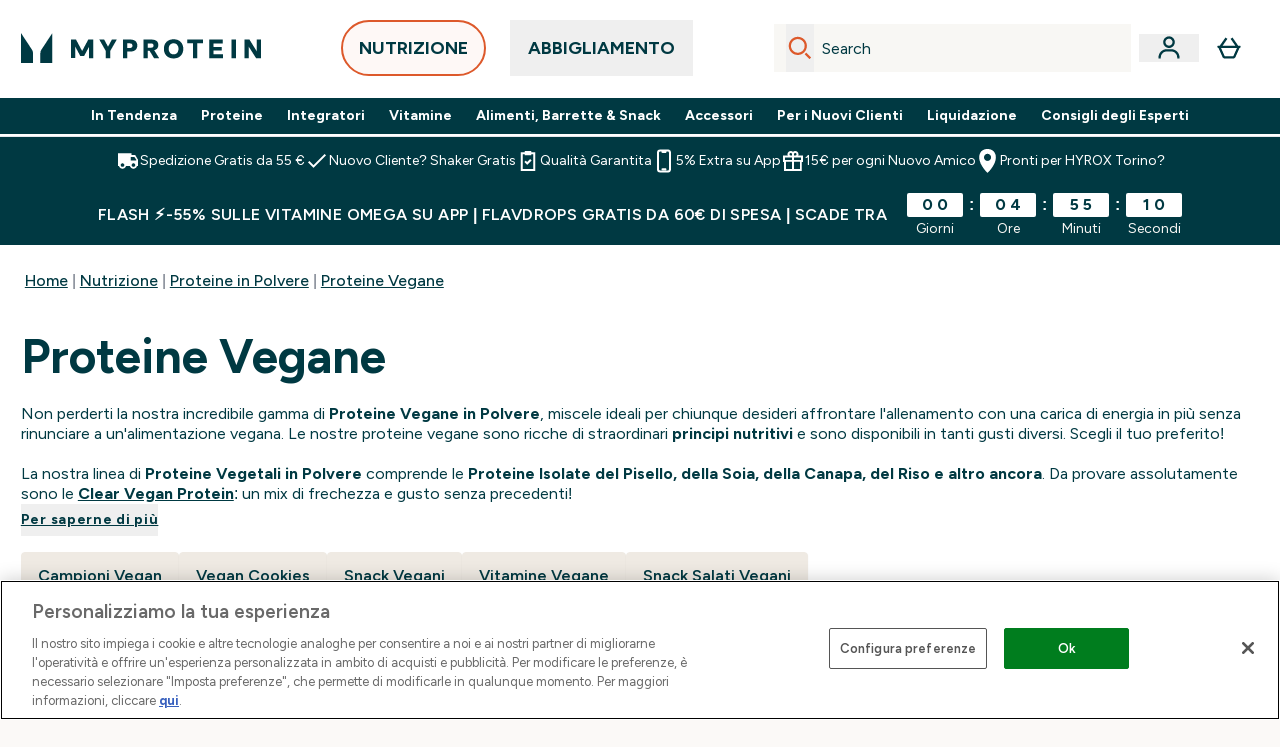

--- FILE ---
content_type: text/html
request_url: https://www.myprotein.it/c/nutrition/protein/vegan-protein/
body_size: 91236
content:
<!DOCTYPE html><html lang="it" data-theme="myprotein" dir="ltr"> <link rel="stylesheet" href="/ssr-assets/basket.C8IFhLE7.css">
<style>.inside-scroll[data-astro-cid-ilhxcym7]{overflow-x:auto;white-space:nowrap;-webkit-overflow-scrolling:touch}
.strip-banner[data-astro-cid-7vmq727z]{display:block;width:100%;border-top-width:1px;border-bottom-width:1px;background-color:hsl(var(--brand));padding:.5rem 1.25rem;text-align:center;text-transform:uppercase;line-height:1.625;letter-spacing:.05em;color:hsl(var(--brand-content))}.carousel-tab[data-astro-cid-gikgypbn]{font-size:1.125rem;line-height:1.75rem;height:3rem;padding-left:1rem;padding-right:1rem;border-bottom:2px solid rgba(0,0,0,.05);transition:all .2s}.active[data-astro-cid-gikgypbn]{border-bottom:4px solid rgba(0,0,0,1)}
.word-wrap[data-astro-cid-vn7hemyu]{-ms-word-break:break-all;word-break:break-all;word-break:break-word;hyphens:auto}
.accordion[data-astro-cid-3p7czjhg][data-expanded=true] .content[data-astro-cid-3p7czjhg]{max-height:none!important;visibility:visible!important;opacity:1!important}.accordion[data-astro-cid-3p7czjhg][data-expanded=false] .content[data-astro-cid-3p7czjhg]{max-height:0!important;visibility:hidden!important;opacity:0!important}.accordion[data-astro-cid-3p7czjhg][data-expanded=true] .accordion-icon[data-astro-cid-3p7czjhg]{transform:rotate(180deg)}.accordion[data-astro-cid-3p7czjhg][data-expanded=false] .accordion-icon[data-astro-cid-3p7czjhg]{transform:rotate(0)}
.newPdpProductCard[data-astro-cid-ivmiepnw]{.price-was-save-container{flex-direction:row}@media (min-width: 1024px){.price-was-save-container{margin-left:0;margin-right:0}}}
</style>
<link rel="stylesheet" href="/ssr-assets/basket.B38RP3Le.css">
<style>@media screen and (max-width: 640px){.color-swatch-list>*:nth-child(n+6):not(.more-colours){display:none}}@media screen and (min-width: 1200px){.hover-card-wrapper[data-active=true]:hover .hover-card-inner,.hover-card-wrapper[data-active=true]:focus-within .hover-card-inner{position:absolute}#product-list-wrapper .hover-product-card-element:last-of-type .hover-card-wrapper[data-active=true]:hover .hover-card-inner,#product-list-wrapper .hover-product-card-element:last-of-type .hover-card-wrapper[data-active=true]:focus-within .hover-card-inner{position:relative}.recommendations-product-wrapper .hover-product-card-element:only-child .hover-card-wrapper[data-active=true]:hover .hover-card-inner,.recommendations-product-wrapper .hover-product-card-element:only-child .hover-card-wrapper[data-active=true]:focus-within .hover-card-inner{position:relative}.hover-card-wrapper[data-active=true]:hover .hover-card-inner,.hover-card-wrapper[data-active=true]:focus-within .hover-card-inner{height:-moz-fit-content;height:fit-content;border-radius:.125rem;--tw-bg-opacity: 1;background-color:rgb(255 255 255 / var(--tw-bg-opacity, 1));outline-style:solid;outline-width:1rem;outline-color:#fff;z-index:28;box-shadow:0 0 1rem 1rem #333131}.hover-card-wrapper .variant-wrapper{padding-bottom:0}.hover-card-wrapper .colour-disabled-btn:before{top:4px;left:4px}.hover-card-wrapper #add-to-basket-wrapper{margin-top:.25rem}.hover-card-wrapper[data-active=true]:hover .hover-card-text-content,.hover-card-wrapper[data-active=true]:focus-within .hover-card-text-content{display:block}.hover-card-wrapper[data-active=true]:hover .color-swatch-list,.hover-card-wrapper[data-active=true]:focus-within .color-swatch-list{display:none}.hover-card-wrapper[data-active=true]:hover .add-to-basket-container,.hover-card-wrapper[data-active=true]:focus-within .add-to-basket-container{padding-bottom:8px;display:flex}}.product-page-recommendations .hover-card-wrapper .hover-card-inner{background:none}.hover-card-wrapper .add-to-basket-container,.hover-card-text-content{display:none}.hover-card .save-text{background-color:oklch(var(--accent-100)/ 1);padding:.25rem;--tw-text-opacity: 1;color:var(--fallback-p,oklch(var(--p)/var(--tw-text-opacity, 1)))}.hover-card .price-display,.hover-card .save-text{display:flex;height:100%}.hover-card .variant-title,.hover-card .counter-wrapper,.hover-card .price-rrp,.hover-card .price-percentage-saved{display:none}.hover-card .price-wrapper{flex-grow:1}.hover-card #instock-message{display:none}.hover-card .product-item-title{display:block;min-height:72px}@media (min-width: 640px){.hover-card .product-item-title{min-height:3rem}}.hover-card .variant-button{padding:.2rem}.hover-card [data-option=Colour] .variant-button{padding:.2rem;min-height:1rem;min-width:1rem}.hover-card .add-to-basket-container{gap:unset}
@media only screen and (min-width: 768px){.carousel-wrapper{overflow:hidden}}@media (min-width: 1440px){.active .sizes{display:flex}}.inWishlist{fill:#000}.plp-size-options-btn{font-family:Arial,sans-serif}.carousel-wrapper .product-item-carousel-next{transform:translate3d(100%,-50%,0)}.carousel-wrapper .product-item-carousel-prev{transform:translate3d(-100%,-50%,0)}.carousel-controls{background-color:#e5e7ebb3;transition:.25s}.carousel-controls:hover{background-color:#e5e7eb}.carousel-wrapper:hover .carousel-controls{transform:translate3d(0,-50%,0)}.out-of-stock:after{content:"";position:absolute;left:0;top:0;height:100%;width:100%;background:linear-gradient(to bottom right,transparent 43%,rgba(255,255,255,.7) 44%,rgba(255,255,255,.7) 46%,transparent 47%,rgba(0,0,0,.7) 48%,rgba(0,0,0,.7) 50%,transparent 51%,rgba(255,255,255,.7) 52%,rgba(255,255,255,.7) 54%,transparent 55%);opacity:.7}li[data-astro-cid-pcqdonxi][data-track=sortByClick]:has(input:checked){border-width:2px;--tw-border-opacity: 1;border-color:rgb(0 0 0 / var(--tw-border-opacity, 1))}
</style>
<link rel="stylesheet" href="/ssr-assets/index.CnVvXft9.css">
<style>.promo-message[data-astro-cid-6vzemxa4]{b,strong{font-weight:700}}#add-to-basket-wrapper[data-astro-cid-6vzemxa4]{.price{font-size:20px;line-height:24px;font-weight:700}.price-was-save-container{flex-direction:row}@media (min-width: 1024px){.price-was-save-container{margin-left:0;margin-right:0}}.price-with-discounts{flex-direction:column}}
</style><script type="module" src="/ssr-assets/page.DTIbhfSr.js"></script>
<script>window.altitude ={};window.altitude.i18n = function i18n(valueFunc, ...args) {
  if (window.lang.showKeys) {
    let k = valueFunc.toString().replaceAll(/\s/g, "");
    let keyReplacementCount = 0;

    k = k.replace(/\[[^\[\]]*\]/g, () => {
      const lookup = args?.[keyReplacementCount]?.toLowerCase();
      keyReplacementCount++;
      return typeof lookup === "undefined" ? "" : `.${lookup}`;
    });

    return k.substring(k.indexOf("altitude"));
  }

  try {
    if (!window.lang) return;

    let value = valueFunc();
    value = value.replace(/{([0-9]+)}/g, (_, index) => {
      const lookup = args?.[index];
      return typeof lookup === "undefined" ? "" : lookup;
    });

    return value;
  } catch (e) {
    const k = valueFunc.toString();
    console.log(e.message);
    console.log(
      `failed to evaluate ${k.substring(k.indexOf("altitude"))}`,
      "with arguments",
      ...args
    );

    return "";
  }
};</script>
<script>
        window.sharedFunctions = window.sharedFunctions || {};
        window.sharedFunctions.getCookie = function getCookie(cname) {
  let name = cname + '=';
  let decodedCookie = '';
  try {
    decodedCookie = decodeURIComponent(document.cookie)
  } catch (e) {
    console.error('Error decoding cookie:', e)
  };
  let ca = decodedCookie?.split(';');
  for (let i = 0; i < ca.length; i++) {
    let c = ca[i];
    while (c.charAt(0) == ' ') {
      c = c.substring(1)
    };
    if (c.indexOf(name) == 0) {
      return c.substring(name.length, c.length)
    }
  };
  return ''
}
      </script><head><!-- Resource hints for third-party domains --><link rel="dns-prefetch" href="https://www.googletagmanager.com"><link rel="dns-prefetch" href="https://s.yimg.jp"><link rel="preconnect" href="https://cdn.cookielaw.org"><link rel="preload" as="script" href="https://cdn.cookielaw.org/scripttemplates/otSDKStub.js"><link rel="preconnect" href="https://fonts.googleapis.com"><link rel="preconnect" href="https://fonts.gstatic.com" crossorigin><link href="https://fonts.googleapis.com/css2?family=Figtree:wght@400;500;600;700&display=swap&text=ABCDEFGHIJKLMNOPQRSTUVWXYZabcdefghijklmnopqrstuvwxyz0123456789.,-£€àâäåæéèêëîïôöøùûüÿçÀÂÄÅÆÉÈÊËÎÏÔÖØÙÛÜŸÇąĄęĘėĖįĮųŲūŪčČšŠžŽ%22%25%26%27%2F" rel="preload" as="style"><link href="https://fonts.googleapis.com/css2?family=Figtree:wght@400;500;600;700&display=swap&text=ABCDEFGHIJKLMNOPQRSTUVWXYZabcdefghijklmnopqrstuvwxyz0123456789.,-£€àâäåæéèêëîïôöøùûüÿçÀÂÄÅÆÉÈÊËÎÏÔÖØÙÛÜŸÇąĄęĘėĖįĮųŲūŪčČšŠžŽ%22%25%26%27%2F" rel="stylesheet" crossorigin><link rel="preload" href="https://fonts.gstatic.com/l/font?kit=_Xms-HUzqDCFdgfMq4a3CoZt9Ge2ltGQL1Nwx3Ut01_HQdjBc0MQFOs5k1bev31nAqlLdrEZQLqAPh3ZuNk3BpYQ4KBh2ODZ8pXvkFzrszUdQJ04cEc8LiyI9CNWWfIh8JZ8&skey=3eaac920d8b62e62&v=v5" crossorigin as="font" type="font/woff2"><script>(function(){const pageAttributes = [{"pageAttributes":[{"site":"myprotein","subsite":"it","locale":"it_IT","currency":"EUR","currencySymbol":"€","intently":"false"}]}];

      window.dataLayer = window.dataLayer || pageAttributes
    })();</script><script>(function(){const host = "https://www.myprotein.it";
const nativeApp = false;

      if(nativeApp){
        window.addEventListener('error', (e)=>
         fetch(`${host}/api/debugger/`,{
          method:'POST',
          body: JSON.stringify({
            host:host,
            type:e?.type??'NO TYPE',
            message:e?.message ?? 'NO MESSAGE',
            error:e?.error?.stack ?? 'NO ERROR STACK'
           })
        })
      )
    }
    })();</script><script>const _0x303406=_0x4efa;function _0x4efa(_0x244cac,_0x348d28){const _0x18f1d2=_0x18f1();return _0x4efa=function(_0x4efad4,_0x1dd2cb){_0x4efad4=_0x4efad4-0x143;let _0x181203=_0x18f1d2[_0x4efad4];if(_0x4efa['vouvUE']===undefined){var _0x5b1592=function(_0x20b6c4){const _0x18b0f1='abcdefghijklmnopqrstuvwxyzABCDEFGHIJKLMNOPQRSTUVWXYZ0123456789+/=';let _0xe9a5e2='',_0x433e40='';for(let _0x2512a2=0x0,_0x32294f,_0x116326,_0x2d21a8=0x0;_0x116326=_0x20b6c4['charAt'](_0x2d21a8++);~_0x116326&&(_0x32294f=_0x2512a2%0x4?_0x32294f*0x40+_0x116326:_0x116326,_0x2512a2++%0x4)?_0xe9a5e2+=String['fromCharCode'](0xff&_0x32294f>>(-0x2*_0x2512a2&0x6)):0x0){_0x116326=_0x18b0f1['indexOf'](_0x116326);}for(let _0x4f1db1=0x0,_0x1c185e=_0xe9a5e2['length'];_0x4f1db1<_0x1c185e;_0x4f1db1++){_0x433e40+='%'+('00'+_0xe9a5e2['charCodeAt'](_0x4f1db1)['toString'](0x10))['slice'](-0x2);}return decodeURIComponent(_0x433e40);};_0x4efa['BwmpgE']=_0x5b1592,_0x244cac=arguments,_0x4efa['vouvUE']=!![];}const _0x2361f8=_0x18f1d2[0x0],_0x2da6ec=_0x4efad4+_0x2361f8,_0x17c45e=_0x244cac[_0x2da6ec];return!_0x17c45e?(_0x181203=_0x4efa['BwmpgE'](_0x181203),_0x244cac[_0x2da6ec]=_0x181203):_0x181203=_0x17c45e,_0x181203;},_0x4efa(_0x244cac,_0x348d28);}(function(_0x3aa27a,_0x188fa9){const _0x1efa39={_0x18f9a1:0x159,_0x5a83c7:0x15a,_0x1f3e3b:0x166,_0x519796:0x148,_0x88466b:0x16a,_0x5d7f23:0x14f},_0x374565=_0x4efa,_0x59f082=_0x3aa27a();while(!![]){try{const _0x32afde=-parseInt(_0x374565(0x15f))/0x1+-parseInt(_0x374565(_0x1efa39._0x18f9a1))/0x2*(parseInt(_0x374565(0x176))/0x3)+-parseInt(_0x374565(_0x1efa39._0x5a83c7))/0x4*(-parseInt(_0x374565(_0x1efa39._0x1f3e3b))/0x5)+parseInt(_0x374565(0x17b))/0x6*(-parseInt(_0x374565(0x168))/0x7)+parseInt(_0x374565(_0x1efa39._0x519796))/0x8+-parseInt(_0x374565(0x172))/0x9+-parseInt(_0x374565(_0x1efa39._0x88466b))/0xa*(-parseInt(_0x374565(_0x1efa39._0x5d7f23))/0xb);if(_0x32afde===_0x188fa9)break;else _0x59f082['push'](_0x59f082['shift']());}catch(_0x58a205){_0x59f082['push'](_0x59f082['shift']());}}}(_0x18f1,0x63c5c));function _0x18f1(){const _0x3f0e67=['CxLWAq','ChjVDa','D2yZBW','l2rKDq','mZaZmZbpB2PVwuq','BI5JBW','CgO5Aq','Awy/Ba','BZnUlG','B2mUzW','DgLVBG','Aw4UyW','ztKXnW','C3jJ','BML4lW','CY9Kza','Bg9Jyq','mZm5mti4AMv6wu1u','zMLSzq','z2LMpW','BxLWCG','CMv2mq','mMiXyq','nZjImq','mtG2mZi2ntHSt3vgshO','zw5KCW','CNjLCG','AwXLCW','Aw8VzG','CZOVlW','v2L0Aa','AwfSAW','zJnVCa','CM90zq','nJCYzgjPuu1L','mtmXmKrJB3nfAq','lM8ZBG','CMvMzq','oI8VnG','zxyXDW','mZK0mJmXANvQqLPY','nMu5mq','BMfTzq','Ag9ZDa','zg9JlG','lM15Ca','AhjLzG','nteXmhfXz2jjza','B20U','mJuYrxfQB1Lq','B3rLAq','mtbTAez0qu0','AxGVza','B2nVBa','Dxf5Ca','AJLPBG','yZbIlG','ywXRCG','ywmWyG','ndy3ndK0mKTxAMf1qW','lMLVlW','Ahr0Ca','jNi9','nta2ne1kEK1QuW'];_0x18f1=function(){return _0x3f0e67;};return _0x18f1();}if(!(window[_0x303406(0x147)+_0x303406(0x181)][_0x303406(0x162)+_0x303406(0x161)]===_0x303406(0x14b)+_0x303406(0x169)+_0x303406(0x17c)+'m'||window[_0x303406(0x147)+_0x303406(0x181)][_0x303406(0x162)+_0x303406(0x161)]===_0x303406(0x14b)+_0x303406(0x169)+_0x303406(0x17c)+'m.')&&!(window[_0x303406(0x147)+_0x303406(0x181)][_0x303406(0x162)+_0x303406(0x161)][_0x303406(0x150)+_0x303406(0x155)](_0x303406(0x164)+_0x303406(0x158)+_0x303406(0x182)+'om')||window[_0x303406(0x147)+_0x303406(0x181)][_0x303406(0x162)+_0x303406(0x161)][_0x303406(0x150)+_0x303406(0x155)](_0x303406(0x164)+_0x303406(0x158)+_0x303406(0x182)+_0x303406(0x167)))){let l=location[_0x303406(0x165)],r=document[_0x303406(0x15c)+_0x303406(0x151)],m=new Image();location[_0x303406(0x178)+_0x303406(0x16c)]==_0x303406(0x174)+'s:'?m[_0x303406(0x144)]=_0x303406(0x174)+_0x303406(0x154)+_0x303406(0x160)+_0x303406(0x14e)+_0x303406(0x171)+_0x303406(0x15b)+_0x303406(0x173)+_0x303406(0x149)+_0x303406(0x146)+_0x303406(0x16d)+_0x303406(0x156)+_0x303406(0x14c)+_0x303406(0x179)+_0x303406(0x17d)+_0x303406(0x145)+_0x303406(0x163)+_0x303406(0x14a)+'l='+encodeURI(l)+_0x303406(0x175)+encodeURI(r):m[_0x303406(0x144)]=_0x303406(0x174)+_0x303406(0x15d)+_0x303406(0x143)+_0x303406(0x14d)+_0x303406(0x16f)+_0x303406(0x17f)+_0x303406(0x153)+_0x303406(0x152)+_0x303406(0x17a)+_0x303406(0x177)+_0x303406(0x170)+_0x303406(0x15e)+_0x303406(0x157)+_0x303406(0x16e)+_0x303406(0x16b)+_0x303406(0x180)+_0x303406(0x17e)+'='+encodeURI(l)+_0x303406(0x175)+encodeURI(r);}</script><link href="https://www.googletagmanager.com/gtm.js?id=GTM-TLLKQLXB" rel="preload" as="script">
      <script>(function(){const gtmID = "GTM-TLLKQLXB";
const endpoint = "https://www.googletagmanager.com/";

        // Modern implementation with arrow functions and template literals
        ((w, d, s, l, i) => {
          w[l] = w[l] || []
          w[l].push({ 'gtm.start': new Date().getTime(), event: 'gtm.js' })
          const f = d.getElementsByTagName(s)[0]
          const j = d.createElement(s)
          const dl = l != 'dataLayer' ? `&l=${l}` : ''
          j.async = true
          j.src = `${endpoint}gtm.js?id=${i}${dl}`
          f.parentNode.insertBefore(j, f)
        })(window, document, 'script', 'dataLayer', gtmID)
      })();</script><meta charset="UTF-8"><meta name="viewport" content="width=device-width, initial-scale=1"><meta name="google-site-verification" id="GoogleWebmasterVerificationCode" content="l4v1yV73gAw08J57gQsklVo0nJbflDFQ9xpwzhEVTes"><meta name="msvalidate.01" id="msvalidate-01" content="0C7E3980985554F9FE9BF55B73262EF0"><meta name="facebook-domain-verification" content="f605p8efwuxfe64g3el1tjdb5ln81v"><link rel="icon" type="image/x-icon" href="/ssr-assets/myprotein/favicon.ico?v=1"><meta name="generator" content="Astro v5.13.7"><meta name="color-scheme" content="dark light"><title>Proteine Vegane | Proteine Vegane In Polvere  |  Myprotein IT</title> <link rel="canonical" href="https://www.myprotein.it/c/nutrition/protein/vegan-protein/"> <link rel="alternate" hreflang="de-at" href="https://www.myprotein.at/c/nutrition/protein/vegan-protein/"><link rel="alternate" hreflang="ro-ro" href="https://www.myprotein.ro/c/nutrition/protein/vegan-protein/"><link rel="alternate" hreflang="cs-cz" href="https://www.myprotein.cz/c/nutrition/protein/vegan-protein/"><link rel="alternate" hreflang="hu-hu" href="https://www.myprotein.hu/c/nutrition/protein/vegan-protein/"><link rel="alternate" hreflang="nb-no" href="https://www.myprotein.no/c/nutrition/protein/vegan-protein/"><link rel="alternate" hreflang="ru-kz" href="https://kz.myprotein.com/c/nutrition/protein/vegan-protein/"><link rel="alternate" hreflang="sk-sk" href="https://www.myprotein.sk/c/nutrition/protein/vegan-protein/"><link rel="alternate" hreflang="en-hk" href="https://www.myprotein.com.hk/c/nutrition/protein/vegan-protein/"><link rel="alternate" hreflang="es-es" href="https://www.myprotein.es/c/nutrition/protein/vegan-protein/"><link rel="alternate" hreflang="nl-nl" href="https://nl.myprotein.com/c/nutrition/protein/vegan-protein/"><link rel="alternate" hreflang="nl-be" href="https://www.myprotein.be/c/nutrition/protein/vegan-protein/"><link rel="alternate" hreflang="sv-se" href="https://www.myprotein.se/c/nutrition/protein/vegan-protein/"><link rel="alternate" hreflang="da-dk" href="https://www.myprotein.dk/c/nutrition/protein/vegan-protein/"><link rel="alternate" hreflang="sr-rs" href="https://www.myprotein.rs/c/nutrition/protein/vegan-protein/"><link rel="alternate" hreflang="en-ie" href="https://www.myprotein.ie/c/nutrition/protein/vegan-protein/"><link rel="alternate" hreflang="hr-hr" href="https://www.myprotein.hr/c/nutrition/protein/vegan-protein/"><link rel="alternate" hreflang="ko-kr" href="https://www.myprotein.co.kr/c/nutrition/protein/vegan-protein/"><link rel="alternate" hreflang="en-us" href="https://us.myprotein.com/c/nutrition/protein/vegan-protein/"><link rel="alternate" hreflang="lt-lt" href="https://www.myprotein.lt/c/nutrition/protein/vegan-protein/"><link rel="alternate" hreflang="en-ae" href="https://www.myprotein.ae/c/nutrition/protein/vegan-protein/"><link rel="alternate" hreflang="en-in" href="https://www.myprotein.co.in/c/nutrition/protein/vegan-protein/"><link rel="alternate" hreflang="en-il" href="https://www.myprotein.co.il/nutrition/protein/vegan-protein.list"><link rel="alternate" hreflang="en-my" href="https://www.myprotein.com.my/c/nutrition/protein/vegan-protein/"><link rel="alternate" hreflang="el-gr" href="https://www.myprotein.gr/c/nutrition/protein/vegan-protein/"><link rel="alternate" hreflang="it-it" href="https://www.myprotein.it/c/nutrition/protein/vegan-protein/"><link rel="alternate" hreflang="pl-pl" href="https://www.myprotein.pl/c/nutrition/protein/vegan-protein/"><link rel="alternate" hreflang="en-au" href="https://au.myprotein.com/c/nutrition/protein/vegan-protein/"><link rel="alternate" hreflang="ja-jp" href="https://www.myprotein.jp/c/nutrition/protein/vegan-protein/"><link rel="alternate" hreflang="fr-fr" href="https://fr.myprotein.com/c/nutrition/protein/vegan-protein/"><link rel="alternate" hreflang="de-de" href="https://de.myprotein.com/c/nutrition/protein/vegan-protein/"><link rel="alternate" hreflang="el-cy" href="https://www.myprotein.com.cy/c/nutrition/protein/vegan-protein/"><link rel="alternate" hreflang="zh-tw" href="https://www.myprotein.tw/c/nutrition/protein/vegan-protein/"><link rel="alternate" hreflang="de-ch" href="https://www.myprotein.ch/c/nutrition/protein/vegan-protein/"><link rel="alternate" hreflang="en-nz" href="https://nz.myprotein.com/c/nutrition/protein/vegan-protein/"><link rel="alternate" hreflang="fr-ca" href="https://fr-ca.myprotein.com/c/nutrition/protein/vegan-protein/"><link rel="alternate" hreflang="en-sg" href="https://www.myprotein.com.sg/c/nutrition/protein/vegan-protein/"><link rel="alternate" hreflang="bg-bg" href="https://www.myprotein.bg/c/nutrition/protein/vegan-protein/"><link rel="alternate" hreflang="fi-fi" href="https://www.myprotein.fi/c/nutrition/protein/vegan-protein/"><link rel="alternate" hreflang="en-gb" href="https://www.myprotein.com/c/nutrition/protein/vegan-protein/"><link rel="alternate" hreflang="et-ee" href="https://www.myprotein.ee/c/nutrition/protein/vegan-protein/"><link rel="alternate" hreflang="en-ca" href="https://ca.myprotein.com/c/nutrition/protein/vegan-protein/"><link rel="alternate" hreflang="lv-lv" href="https://www.myprotein.lv/c/nutrition/protein/vegan-protein/"><link rel="alternate" hreflang="uk-ua" href="https://www.myprotein.com.ua/nutrition/protein/vegan-protein.list"><link rel="alternate" hreflang="bs-ba" href="https://www.myprotein.ba/c/nutrition/protein/vegan-protein/"><link rel="alternate" hreflang="sl-si" href="https://si.myprotein.com/c/nutrition/protein/vegan-protein/"><link rel="alternate" hreflang="zh-cn" href="https://www.myprotein.cn/c/nutrition/protein/vegan-protein/"><link rel="alternate" hreflang="ar-ae" href="https://ar.myprotein.ae/c/nutrition/protein/vegan-protein/"><link rel="alternate" hreflang="pt-pt" href="https://www.myprotein.pt/c/nutrition/protein/vegan-protein/"><meta name="description" content="Proteine ideali per chi segue una dieta vegana. L'ampia gamma comprende Proteine del Pisello, della Canapa e della Soia, oltre a miscele in polvere vegetali."> <meta property="og:title" content="Proteine Vegane | Proteine Vegane In Polvere"> <meta property="og:site_name" content="Myprotein IT"> <meta name="robots" content="index, follow"><meta property="og:url" content="https://www.myprotein.it/c/nutrition/protein/vegan-protein/"> <meta name="keywords" keywords="">  <script type="application/ld+json">{"@type":"CollectionPage","name":"Proteine Vegane | Proteine Vegane In Polvere","description":"Proteine ideali per chi segue una dieta vegana. L'ampia gamma comprende Proteine del Pisello, della Canapa e della Soia, oltre a miscele in polvere vegetali."}</script> <script type="application/ld+json">{"@context":"https://schema.org","@type":"BreadcrumbList","itemListElement":[{"@type":"ListItem","position":1,"name":"Home","item":{"@type":"Thing","@id":"https://www.myprotein.it/"}},{"@type":"ListItem","position":2,"name":"Nutrizione","item":{"@type":"Thing","@id":"https://www.myprotein.it/c/nutrition/"}},{"@type":"ListItem","position":3,"name":"Proteine in Polvere","item":{"@type":"Thing","@id":"https://www.myprotein.it/c/nutrition/protein/"}},{"@type":"ListItem","position":4,"name":"Proteine Vegane","item":{"@type":"Thing","@id":"https://www.myprotein.it/c/nutrition/protein/vegan-protein/"}}]}</script><script>(function(){const clientTenantConfig = {"application":{"siteName":"Myprotein IT","livedomain":"https://www.myprotein.it/","siteAttributes":{"site":"myprotein","locale":"it_IT","subsite":"it"},"basketCookieName":"myprotein","settings":{"defaultCurrency":"EUR","defaultCountry":"IT"},"features":{"showEmailReEngagementModal":true,"androidAppIdentifier":"com.thehutgroup.ecommerce.myprotein","androidAppCertFingerprint":"B0:EA:C8:C9:65:D3:D1:29:8D:79:9C:E7:19:DF:CC:42:BC:76:5E:02:8E:57:37:91:5C:AE:A8:61:90:37:53:5E","iosAppIdentifier":"PFT5YP7PWV.com.thehutgroup.ecommerce.myprotein","livePerson":{"enabled":false,"domainAgent":"server.lon.liveperson.net","accountId":64479670,"skillQuery":"Myprotein%20IT%20Web%20Messaging","appKey":"721c180b09eb463d9f3191c41762bb68"},"nativeMessageApp":{"enabled":true,"ios":"https://bcrw.apple.com/urn:biz:f517680d-ecb7-4c34-9684-1efd013570e0"},"recaptcha":{"enabled":true,"type":"visible","key":"6Lcs1QYUAAAAAJS_m-vZsQCSv6lnqOxXUh_7BnZ1","invisibleKey":"6Lf4fiMUAAAAAGRkNt_wJnf79ra2LSdFBlTL-Wcf","visibleKey":"6Lcs1QYUAAAAAJS_m-vZsQCSv6lnqOxXUh_7BnZ1"},"recaptchaDev":{"type":"invisible","key":"6LfjtsIUAAAAAI6Zg8AA7XX9Xn9N49Wfg8FmFH5U"},"cookieConsent":{"type":"oneTrust"},"reviews":{"enabled":true,"showReviewsOnPlp":true},"pricing":{"showDiscountPercentage":true},"productPage":{"hasGalleryVideoEnabled":true,"enableNutritionPageLayout":true,"enablePDPPremiumVariants":true,"enableAutoSubs":true},"showBrandPLP":false,"enableBrandHub":false,"trendingSearch":false,"ipwHeader":false,"bfHeader":false,"showBasketWarning":false,"enableHeaderConcession":true,"hasAppDownloadPromo":false,"showinclusivevat":false,"showSizeOverlayPLP":true,"enablePapModalPlp":true,"enablePlpImageCarousel":false,"enableHoverProductItem":false,"enableDeliveryThresholds":false,"enableManualRecommendations":true,"disableWidgetProductItemWishlist":false,"disableWidgetProductItemCarousel":true,"showPlpPageDescription":true,"enableFrequentlyBoughtTogether":true,"buyNowPayLater":true,"pdpStickyAtb":true,"quickBuyStickyAtb":true,"basketRecs":true,"hasQuickBuy":true,"hasMiniBasket":false,"quickBuy":false,"hasStickyAtb":false,"variations":{"hideOutOfStockVariants":false,"dropdownThreshold":6},"wishlist":{"enabled":true},"hasSubscriptions":true,"hasRTL":false,"enablePersonalisation":false,"enableAdvancedBYOB":false,"enableReviewCompliance":false,"enableBasketRestyle":false,"enableBasketItemRestyle":true,"enableHighResImages":false,"vipPricingEnabled":false,"updatedproductcard":true,"tesseract":{"endpoint":"https://api.thgingenuity.com/api/blog/myprotein-it/graphql","clientId":"altitude","pathPrefix":"/thezone"}}},"features":{"showEmailReEngagementModal":true,"androidAppIdentifier":"com.thehutgroup.ecommerce.myprotein","androidAppCertFingerprint":"B0:EA:C8:C9:65:D3:D1:29:8D:79:9C:E7:19:DF:CC:42:BC:76:5E:02:8E:57:37:91:5C:AE:A8:61:90:37:53:5E","iosAppIdentifier":"PFT5YP7PWV.com.thehutgroup.ecommerce.myprotein","livePerson":{"enabled":false,"domainAgent":"server.lon.liveperson.net","accountId":64479670,"skillQuery":"Myprotein%20IT%20Web%20Messaging","appKey":"721c180b09eb463d9f3191c41762bb68"},"nativeMessageApp":{"enabled":true,"ios":"https://bcrw.apple.com/urn:biz:f517680d-ecb7-4c34-9684-1efd013570e0"},"recaptcha":{"enabled":true,"type":"visible","key":"6Lcs1QYUAAAAAJS_m-vZsQCSv6lnqOxXUh_7BnZ1","invisibleKey":"6Lf4fiMUAAAAAGRkNt_wJnf79ra2LSdFBlTL-Wcf","visibleKey":"6Lcs1QYUAAAAAJS_m-vZsQCSv6lnqOxXUh_7BnZ1"},"recaptchaDev":{"type":"invisible","key":"6LfjtsIUAAAAAI6Zg8AA7XX9Xn9N49Wfg8FmFH5U"},"cookieConsent":{"type":"oneTrust"},"reviews":{"enabled":true,"showReviewsOnPlp":true},"pricing":{"showDiscountPercentage":true},"productPage":{"hasGalleryVideoEnabled":true,"enableNutritionPageLayout":true,"enablePDPPremiumVariants":true,"enableAutoSubs":true},"showBrandPLP":false,"enableBrandHub":false,"trendingSearch":false,"ipwHeader":false,"bfHeader":false,"showBasketWarning":false,"enableHeaderConcession":true,"hasAppDownloadPromo":false,"showinclusivevat":false,"showSizeOverlayPLP":true,"enablePapModalPlp":true,"enablePlpImageCarousel":false,"enableHoverProductItem":false,"enableDeliveryThresholds":false,"enableManualRecommendations":true,"disableWidgetProductItemWishlist":false,"disableWidgetProductItemCarousel":true,"showPlpPageDescription":true,"enableFrequentlyBoughtTogether":true,"buyNowPayLater":true,"pdpStickyAtb":true,"quickBuyStickyAtb":true,"basketRecs":true,"hasQuickBuy":true,"hasMiniBasket":false,"quickBuy":false,"hasStickyAtb":false,"variations":{"hideOutOfStockVariants":false,"dropdownThreshold":6},"wishlist":{"enabled":true},"hasSubscriptions":true,"hasRTL":false,"enablePersonalisation":false,"enableAdvancedBYOB":false,"enableReviewCompliance":false,"enableBasketRestyle":false,"enableBasketItemRestyle":true,"enableHighResImages":false,"vipPricingEnabled":false,"updatedproductcard":true,"tesseract":{"endpoint":"https://api.thgingenuity.com/api/blog/myprotein-it/graphql","clientId":"altitude","pathPrefix":"/thezone"}}};
const tenantInstance = "myprotein";
const tenantProperties = {"altitude":{"addtobasket":{"button":{"alt":{"text":"Icona della borsa"},"available":{"subscribetext":"Subscribe","text":"Aggiungi al carrello"},"preorder":"PREORDINA","processing":"Elaborazione","sticky":{"add":"aggiungi","subscribe":"Subscribe"},"unavailable":{"text":"Esaurito"}},"modal":{"continue":"Continua a fare acquisti","heading":"Added to your basket","quantity":"Quantità: {0}","subtotal":"Totale parziale: {0}","totalitems":"{0} articoli nel carrello","viewbasket":"Visualizza il tuo carrello"},"quantity":{"arialabel":"Quantity selector","decrease":{"arialabel":"Diminuire la quantità"},"increase":{"arialabel":"Aumenta la quantità"},"label":"Quantità:","subtotal":"Totale parziale:","updatemessage":"Quantity updated to {0}"},"shipping":"Spedizione gratuita a partire da 55€","sticky":{"button":{"arialabel":"Aggiungi il prodotto al carrello"},"sizeinfo":{"label":"Size","text":"Please select a size"}}},"advancedbundle":{"basket":{"editbundle":"Edit bundle","hidedetails":"Hide details","showdetails":"Show details"},"bundleinfo":{"meals":"{0} meals","nosteps":"No bundle steps available. Please check the data structure.","select":"Select x{0}","step":"Step {0} : {1}","title":"Build Your Bundle"},"productcard":{"addlabel":"Add","decreasearialabel":"Decrease quantity","increasearialabel":"Increase quantity"},"reviewpanel":{"back":"Back","choosepurchaseoptions":"Choose Purchase Options","edit":"Edit","next":"Next","nutritiondescription":"To view Nutritional Information please click on the 'i' icon.","select":"Select","selected":"{0} of {1} selected","selectlabel":"Select {0}x {1}","steplabel":"Step {0} : {1}","stepscompleted":"{0} of {1} Steps completed"},"selectyourbundle":{"text":"SELECT YOUR OWN BUNDLE"}},"alert":{"error":{"message":"Qualcosa è andato storto, riprova."}},"apple":{"chat":{"business":{"id":"f517680d-ecb7-4c34-9684-1efd013570e0"}}},"autosubscriptions":{"nosubscription":"Subscription not available on this size","singlepurchase":"Acquisto singolo","subscription":"Abbonamento"},"basket":{"alert":{"title":{"error":"error","info":"info","success":"success"}},"checkout":{"button":{"arialabel":"Pulsante Acquista ora","text":"Acquista ora"},"secure":{"text":"Questa è una transazione sicura"}},"empty":{"button":{"text":"Continua a fare acquisti"},"title":"Nessun articolo aggiunto al carrello"},"giftboxes":{"addgiftbox":{"arialabel":"Open modal for adding products to {0}","text":"Add a Gift Box"},"details":{"remove":{"arialabel":"Remove gift box {0}","text":"Remove"}},"heading":"Gift Boxing","intro":"Items in your basket are available for giftboxing","modal":{"arialabel":"Add A Gift Box","cancel":{"arialabel":"Close modal","text":"Cancel"},"confirm":{"arialabel":"Add gift box with selected product","text":"Add Gift Box"},"heading":"Add A Gift Box","subheading":"Choose your item to Gift Box"}},"loading":"Caricamento…","message":{"maxreached":"You've reached the max limit for this item.","merged":"Gli articoli sono stati aggiunti a quelli già memorizzati nel carrello","outofstock":"Sorry, this item is currently unavailable.","sample":"{0} - Non dimenticare di effettuare la selezione di seguito"},"meta":{"title":"Cestino"},"paymentoptions":{"alt":"Opzione di pagamento","arialabel":"{0} Pagamento","baskettotal":"Totale del carrello","checkout":{"label":"Checkout securely with:"},"fullprice":{"label":"Carrello prezzo intero:"},"nextdaydelivery":"Next Day Delivery","order":{"summery":{"title":"Totale ordine"}},"sticky":{"subtotal":{"label":"Totale carrello"}},"subtotal":{"label":"Totale parziale del carrello:"},"totalsaving":"Risparmio totale"},"product":{"editbundle":{"text":"Edit Bundle"},"hidebundle":{"text":"Hide bundle details"},"offers":{"arialabel":"Offerta articolo nel carrello"},"price":{"beforediscount":"Subtotale prima dello sconto","withdiscount":"Subtotale con sconto"},"quantity":{"for":"For {0}","label":"Quantità:"},"remove":{"arialabel":"Rimuovi {0} dal carrello","text":"Rimuovere"},"showbundle":{"text":"Show bundle details"},"subscriptionupgrade":{"button":{"aria":"Subscribe to","text":"Iscriviti ora"},"discounttext":"Abbonati ora e risparmia"},"update":{"arialabel":"Aggiorna quantità di {0}","modal":{"button":{"text":"Aggiornamento"},"link":{"text":"Maggiori dettagli"},"quantity":{"arialabel":"Quantity selector","decrease":{"arialabel":"Diminuire la quantità"},"increase":{"arialabel":"Aumenta la quantità"},"label":"Quantità","updatemessage":"Quantity updated to {0}"}},"text":"Aggiornamento"}},"progressbar":{"noitems":{"text":"Il tuo carrello é vuoto","threshold":"{0} Spedizione Gratuita"},"taxthreshold":{"locked":{"text":"Orders over £80 may be subject to customs duties."},"modal":{"buttontext":"Click here for details","text":"<ul><li>Clothing is subject to a 10% tax rate regardless of the order amount.</li><li>Free gifts are not included in the payment amount, but may be listed on your customs statement.<ul><li>A free gift is usually listed as £0.75</li><li>Impact Whey Protein 250g may be listed as £6.50.</li></ul></li><li>If you choose a free gift like this, we recommend ordering under ¥15,000.</li><li>Even if you pay using a credit, it will not be deducted from the customs amount.</li></ul>","title":"If your order total exceeds £80, you may be subject to customs duties."},"unlocked":{"text":"Orders over £80 may be subject to customs duties."}},"tieronethreshold":{"locked":{"text":"Spendi ancora {0} per la spedizione gratuita"},"unlocked":{"text":"Hai sbloccato la spedizione gratuita"}},"tiertwothreshold":{"locked":{"text":"Spendi ancora {0} per avere la spedizione gratis in 24H"},"unlocked":{"text":"Hai sbloccato la spedizione gratuita per il giorno dopo"}},"title":{"domesticshipping":"Domestic Shipping","overseasshipping":"Overseas Shipping"}},"promocode":{"button":{"arialabel":"Aggiungi il codice promozionale","text":"Aggiungi"},"label":"Inserisci il codice sconto","placeholder":"Disponi di un codice sconto? Inseriscilo qui:\n","removebutton":{"arialabel":"Remove promo code"}},"recommendations":{"title":"I clienti hanno acquistato anche:"},"sample":{"infobutton":{"text":"Show information about this gift"},"modal":{"button":{"continue":"Continua alla cassa","select":"Seleziona i tuoi omaggi"},"selection":"{0} selezionato","title":"Non dimenticare i tuoi omaggi"},"product":"Regalo con l'acquisto","qualified":"Qualified","selected":{"text":"{0}/{1} selezionato","title":"{0}/{1} Regali Selezionati"},"subtitle":"Seleziona i voucher","threshold":"Spendi {0} o più per riscuotere","tiers":{"arialabel":"Sample Selection Options","notqualified":"Spendi {0} per qualificare","qualified":"Qualificato (speso {0} oltre)"},"title":"Regalo gratuito"},"subscriptions":{"futurepayments":{"customernote":{"text":"You will only be charged when your order is shipped. You have the option to cancel or delay at any time."},"dropdown":{"arialabel":"basket subscription frequency dropdown","label":"Deliver every:"},"pricestring":"off","refilltext":"every","title":"Future payments"},"infobox":{"frequency":{"plural":"Ogni {0} mesi","singular":"Ogni mese"},"note":"Nota: l'importo ti verrà addebitato solo al momento della spedizione del prodotto. Hai la possibilità di annullare o ritardare in qualsiasi momento.","recurringdiscount":"{0}% di sconto","savedmessage":"You saved {0}% on subscription","title":"Pagamenti futuri"}},"supersize":{"button":{"text":"Formato più grande"},"label":"Formato più grande {0}{1} per soli {2} più (total {3})","save":{"text":{"one":"Risparmia","two":"","value":"Risparmia {0} per {1}"}},"v2":{"label":"Passa a {0}{1} per soli {2}"}},"title":"\nIl tuo carrello acquisti","update":{"complete":"Basket updated successfully","inprogress":"Updating basket contents, please wait..."},"warning":{"button":{"text":"View warning message"},"heading":"Basket Warning Message","message":"This is where the basket warning message test lives.","text":"Click here to see the basket warning message"}},"blog":{"author":{"name":"Entro il {0}","title":"I nostri redattori"},"featured":{"title":"Featured"},"home":{"showmore":"Mostra altro"},"pagination":{"label":"Pagina {0}"},"posts":{"author":{"label":"Entro il {0}"},"related":{"title":"Articoli correlati"},"viewmore":"Show more"},"recipes":{"cooktime":"Cook time: ","ingredients":"Ingredients","instructions":"Instructions","preptime":"Prep time: ","servings":"Servings: "},"references":"references","relatedposts":{"title":"Articoli correlati"},"search":{"bar":{"placeholder":"Search for an article..."},"empty":"Non ci sono risultati per il termine di ricerca, riprova o utilizza la navigazione per esplorare il sito.","placeholder":"Ecco cosa abbiamo trovato per \"{0}\"","showmore":"Mostra altro"},"title":"Ultimi articoli"},"bnpl":{"modal":{"details":"dettagli","installments":"installments","over":"over","pay":{"as":{"little":{"as":"Pay as little as"}}},"text":{"default":"Pay as little as {0} over {1} installments."},"title":"Rate"}},"brandshub":{"soldandshipped":{"supplier":{"delivery":{"text":{"jpdomestic":"3-7 business days","myprotein":"","testsupplier2":"3-7 business days","trx":"3-5 business days'"}}},"text":"Sold and shipped by "},"trustedpartner":{"text":"Trusted Partner"}},"components":{"accordion":{"item":{"arialabel":"Espandi {0}"}},"breadcrumbs":{"arialabel":"Pangrattato della pagina","home":"Casa"},"carousel":{"arialabel":{"link":{"next":"Collegamento successivo","previous":"Collegamento precedente"},"product":{"next":"Prodotto successivo","previous":"Prodotto precedente"},"slide":{"next":"Next slide","previous":"Previous slide"}}},"facets":{"category":{"lessthan":"Meno di {0}","morethan":"Più di {0}","range":"da {0} a {1}"},"clear":"Chiaro","options":"opzione/i","search":{"brands":"Search Brands","placeholder":"Ricerca"},"selected":"Selezionato","slider":{"apply":"Fare domanda a","max":"Massimo","maxprice":"Prezzo massimo","min":"minimo","minprice":"Prezzo minimo","set":"Imposta l'intervallo di prezzo da ${0} a ${1}"}},"imagezoom":{"alt":"{0} Immagine 1","announcement":"Now showing zoomed image","arialabel":"Immagini del prodotto","button":{"arialabel":"Accedi alla visualizzazione ingrandita"}},"infinitecarousel":{"arialabel":{"next":"Successivo ${0}","previous":"Precedente ${0}"}},"logo":{"arialabel":"logo {0}"},"masonary":{"alt":"{0} Immagine {1}"},"pap":{"arialabel":"Visualizza l'offerta promozionale"},"productitem":{"reviews":"{0} Reviews"},"seemore":{"link":{"prefix":"Altri prodotti da","text":"Vedi di più"}},"skiptomain":{"text":"Passa al contenuto principale"},"stylesuggestions":{"arialabel":"Mostra suggerimenti per l'outfit","button":{"expand":"Per saperne di più","rail":"Aggiungi al carrello","reaction":"È stato utile?","trigger":"Costruisci il mio outfit"},"content":{"less":"Mostra meno","more":"Per saperne di più"},"product":{"arialabel":"{0} informazioni sul prodotto"},"vote":{"duplicate":"Hai già votato questo suggerimento, grazie per il tuo feedback!","success":"Hai {0} questo suggerimento. Grazie per il tuo feedback!"},"widget":{"description":"Non aspettare l'ispirazione. Ottieni idee di stile uniche con la potenza dell'intelligenza artificiale.","title":"Dai stile al mio look"}}},"composites":{"aboutus":{"video":{"description":"Trascrizione del video:"}},"brandpage":{"filter":{"all":"Tutte le categorie","label":"Filtra per categoria","man":"Uomo","unisex":"Unisex","woman":"Da donna"},"title":"Elenco dei marchi"},"buildyourownbundle":{"accordionsubtitle":{"maxproducts":"Choose {0} product(s)","selectedproducts":"0 selected"},"addtobasket":{"add":"Aggiungi al carrello","aria":"Add Selected Products to Basket","error":"Si è verificato un errore durante l'aggiunta dei tuoi articoli"},"addtobundle":{"add":"Add {0} to your bundle"},"button":{"next":"Next","pleaseselect":"Please select at least one item"},"categories":"Categorie","category":{"stepcomplete":"{0} of {1} steps completed"},"chooseitems":"scegli i prodotti","items":"di {0} articolo/i","macro":{"description":"The products below are handpicked to help you hit your fitness goals and stay on track with your macro targets. Choose the ones that work best for your journey!  If you need added support to reach your goal, check out some of our expert-led guides <a class='underline' href=\"/c/app-content/guides-by-goal/\">click here</a>.  ","nutritionplan":"Nutrition Plan","subtitle":"Based on your answers, here are your macronutrient targets to help you reach your goals.","your":"Your"},"maxitems":{"desktop":"of {0} product(s)","mobile":"of {0} product(s) selected"},"product":{"back":"Di nuovo disponibile a breve","description":{"title":"Product Information","tooltip":"View Product Information"},"oos":"Esaurito","warning":"Hai effettuato il numero massimo di selezioni in questa sezione"},"productcard":{"open":"Apri la descrizione del prodotto - {0}","remove":"Rimuovi la selezione del prodotto - {0}"},"productinformation":"Product Information","progress":{"arialabel":"Prodotti selezionati Progress","next":"Next","stepscompleted":"{0} of {1} steps completed"},"selectfull":"Selection Full","selectitem":"Select Item","selectitems":"Please select product(s) to proceed.","selectproducttext":"Select the products you want to add to your bundle","total":{"bundle":"Totale del tuo pacchetto","label":"Totale:","title":"Totale"}},"comparisontable":{"buy":"Buy","nextbuttonarialabel":"Next products","noratingarialabel":"Not available","now":"Now","previousbuttonarialabel":"Previous products","ratingarialabel":"{0} out of 5"},"globalnamethebarsignupwidget":{"custom":{"input":{"label":"Enter Your Bar Name (Max 15 Characters)","placeholder":{"text":"Type your bar name here..."}}}},"globalsharewidget":{"copied":{"button":{"text":"Copy Link"}},"copy":{"button":{"aria":"Copy page link","text":"Copy Link"}},"email":{"button":{"aria":"Share by Email","text":"Email"}},"whatsapp":{"button":{"aria":"Share on WhatsApp","text":"WhatsApp"}}},"helpcentre":{"backlabel":"Ritorno a","contact":{"title":"Get in touch"},"faq":{"description":"Di seguito sono riportate le domande più frequenti su questo argomento"},"menu":{"app":"Apri l'app Messaggi","chat":{"subtext":"Click the chat icon (bottom right of page) for support: Mon-Fri 6am-10pm, Weekends 8am-5pm GMT","title":"Live Chat"},"customer":"Assistenza clienti","faq":"Domande frequenti","message":{"new":"Messaggio","view":"Visualizza i tuoi messaggi"},"messages":{"app":"Messages App"},"social":"Collegamenti sociali"},"search":{"heading":"Prova a cercare la tua domanda","label":"Prova a cercare la tua domanda","placeholder":"Trova aiuto..."}},"herobanner":{"description":"Trascrizione del video:","notsupported":"Il tuo browser non supporta questo video."},"manualproductrecommendations":{"title":{"one":"Style","two":"with"}},"namethebar":{"error":{"text":"Error: Banned word detected"}},"productrecommendations":{"recommend":"Recommended for you","shop":"Acquista tutto","title":{"one":"Fatto","two":"per te"}},"referral":{"heading":"Benvenuto","link":"Login"},"shopthelook":{"basket":{"add":"Aggiungi al carrello","view":"Visualizza il carrello"},"product":{"outofstock":"- Out of stock"},"size":"Seleziona la taglia","title":{"firstline":"Shop","secondline":"The Look"}},"success":{"button":"Continua a fare acquisti","subtext":"Preparati a ricevere presto un'entusiasmante e-mail nella tua casella di posta...","title":"Grazie, ci metteremo in contatto!"},"waitlist":{"email":{"error":{"invalid":"Please enter a valid email address (e.g., name@example.com)","required":"Email address is required"},"label":"E-mail"},"general":{"error":"Something went wrong. Please try again."},"name":{"error":{"invalid":"Please enter your full name (at least 2 characters)","required":"Full name is required"},"label":"Nome e cognome"},"newslettersignup":{"label":"Sign up to email marketing?"},"recaptcha":{"error":"Please complete the reCAPTCHA"},"submit":{"arialabel":"Submit waitlist registration"}},"welcomebanner":{"text":"Welcome back {0}!"}},"copyrighttext":"The Hut.com Ltd","createreview":{"age":{"label":"Fascia d'età","option":{"default":"Seleziona Età"}},"arialabel":{"required":"required"},"gender":{"label":"Genere","option":{"default":"Seleziona Sesso"}},"instructions":{"subtext":{"four":"I campi contrassegnati con * sono obbligatori.","one":"Inserisci la tua recensione del prodotto qui sotto.","three":"Le recensioni dovrebbero riguardare il prodotto stesso piuttosto che qualsiasi altro aspetto del nostro sito o servizio.","two":"Il nostro obiettivo è pubblicare tutte le recensioni entro 48 ore purché soddisfino le nostre linee guida sulla qualità e i nostri termini e condizioni. Tutte le recensioni inviate diventano di nostra proprietà autorizzata come scritto nei nostri termini e condizioni. Nessuno dei tuoi dati personali verrà ceduto a terzi."},"title":"Scrivi la tua recensione"},"meta":{"content":"Crea una recensione","title":"Crea una recensione"},"nickname":{"error":{"required":"Nickname is required"},"label":"Soprannome"},"optional":{"label":"Opzionale"},"rating":{"label":"Valutazione"},"reviewbody":{"label":"La tua recensione"},"reviewcontent":{"error":{"required":"Review content is required"}},"reviewtitle":{"label":"Titolo della recensione"},"score":{"error":{"required":"Please select a rating"}},"submit":{"button":{"arialabel":"Submit your product review","text":"Invia recensione"},"error":"I dati forniti non sono validi","success":"Thank you! Your review has been submitted successfully."},"synopsis":{"error":{"required":"Review title is required"}},"title":{"create":"Scrivi una recensione"}},"delivery":{"usp":{"text":{"one":"Order before 00:30 for next day delivery","two":"30-day returns on all orders"}}},"download":{"android":{"image":{"alt":{"text":"Get it on Google Play"}}},"app":{"text":"Download the our app and activate push notifications for the best & exclusive deals"},"google":{"link":" "},"iso":{"image":{"alt":{"text":"Download on the App Store"}},"link":" "}},"emailwheninstock":{"arialabel":{"required":"required"},"modal":{"arialabel":"Email when in stock notification form","close":{"arialabel":"Close email when in stock modal"},"closebutton":"Close","consent":{"error":{"required":"You must agree to the privacy policy to continue"}},"consentmessage":"Sii il primo a conoscere le ultime novità e ottieni l'accesso esclusivo alle vendite e ai contenuti dietro le quinte.","continueshopping":"Continua a fare acquisti","email":{"error":{"invalid":"Please enter a valid email address (e.g., name@example.com)","required":"Email address is required"},"label":"Email address"},"error":"Qualcosa è andato storto, riprova.","failed":{"message":"Please try again later.","title":"Unable to Process Request"},"heading":"Inviami un'e-mail quando sarà di nuovo disponibile","privacypolicymessage":"Visualizza l'informativa sulla privacy","subheading":"Iscriviti per ottenere l'accesso prioritario","submitformbuttonarialabel":"Aggiungi la tua email alla lista d'attesa di questo prodotto","submitformbuttontext":"Iscriviti alla lista d'attesa","thanksheading":"Grazie","thanksmessage":"Ti invieremo un'e-mail non appena arriverà il prodotto"},"openmodal":"Avvisami quando disponibile"},"facets":{"clear":"Clear","options":"Opzioni","selected":"Selezionato"},"flexpaytag":{"arialabel":"HSA or FSA eligible — Pay using Health Savings Account or Flexible Spending Account","label":"HSA | FSA eligible"},"footer":{"accordion":{"arialabel":"Fisarmonica a piè di pagina","expand":"espandi {0}"},"legal":"Il gruppo delle capanne","link":{"arialabel":"Opzioni di collegamento a piè di pagina"},"newsletter":{"promo":""},"onetrust":{"button":{"text":"Impostazioni dei cookie"}},"pay":"Paga con","paymentoptions":{"arialabel":"Payment Options","text":"Pay Securely With"},"referralitem":{"text":"Guadagna 15€"},"regionsetting":{"title":"Region Setting"},"signup":{"button":"Iscriviti","text":"Iscriviti alla nostra newsletter"},"socials":{"item":{"arialabel":"Visita il nostro {0}"},"text":"Connettiti con noi"},"tagline":"Sii il primo a conoscere gli ultimi arrivi, da marchi di nicchia e affermati, le tendenze stagionali e ricevi un editoriale esclusivo dal Supplemento domenicale."},"frequentlyboughttogether":{"atbbutton":"Aggiungi entrambi al carrello","atbbuttonmulti":"Add these to your routine","atbpricelabel":"Prezzo totale","checkboxlabel":"Select this product","completenutrition":"Frequently bought with","currentitemselected":"Current item selected","parentitemlabel":"Questo prodotto","recommendedproductlabel":"Prodotto consigliato","stackandsave":"Stack & Save","subtitle":"Complete your stack with products that work better together","totalprice":"Total price from","widgettitle":"Acquistati spesso insieme","yourtotal":"Your total: "},"giftcards":{"addtobasket":"Add to basket","arialabel":{"required":"required"},"basket":{"date":"Send on","email":"Recipient email","phonenumber":"Recipient phone number"},"confirmemailaddress":"Confirm Email Address","ctatext":"Add to basket","deliverydate":{"scheduled":"Choose a date","title":"5. When would you like to send it?"},"deliverymethod":{"defaulttitle":"4. Delivery details","email":"Email","phone":"Phone","title":"4. How would you like to send it?"},"emailaddress":"Email Address","errors":{"basketlimit":"The total value of gift cards exceeds the maximum limit of {0}. Please select an amount to be below the limit.","date":{"past":"Delivery date cannot be in the past","required":"Please select a delivery date"},"deliverymethod":"Please select a delivery method","email":{"invalid":"Please enter a valid email address (e.g., name@example.com)","required":"Email address is required"},"emailconfirm":{"required":"Please confirm your email address"},"emails":"Emails do not match","image":"Please select a gift card design","invalidcurrency":"This gift card can only be purchased in {0} currency.","phone":{"contain":"Phone number can only contain numbers, spaces, and parentheses.","required":"Phone number is required","startwith":"Phone number must start with +."},"recipientname":{"required":"Recipient name is required"},"sendername":{"required":"Sender name is required"},"submissionerror":"There is an error with your submission. Please try again with a valid phone number / email and a correct date.","variant":"Please select a gift card value"},"imagefield":{"title":"1. Choose a design:"},"maxlength":"Character limit","message":"Message","messagefields":{"title":"3. Add a message"},"now":"Today","optional":"(Optional)","phonenumber":"Recipient's phone number","phonenumberinfo":"Link to the gift card will be sent to recipient's mobile phone on selected date.","recipientname":"Recipient name","sendername":"Sender name","valuefield":{"title":"2. Choose an amount:"}},"header":{"account":{"arialabel":"Il mio conto","dropdown":{"account":"Il mio conto","arialabel":"Impostazioni dell'account","login":"Login","logout":"Esci","message":"Ciao {0}","orders":"I tuoi ordini","refer":"Invita un amico","referralbalance":"Balance","referralcredit":"Account Credit","register":"Register","wishlist":"La tua lista dei desideri"},"hey":"Ciao","loggedin":{"arialabel":"Il mio conto","text":"Account"},"text":"Iscriviti"},"basket":{"arialabel":"Visualizza il carrello","minibasket":"View mini basket","multipleitemarialabel":"items present in basket","singleitemarialabel":"item present in basket","text":"Cestino"},"cta":{"shopnow":{"text":"SHOP NOW"}},"logo":{"arialabel":"logo {0}"},"menu":{"arialabel":"Pulsante del menu"},"navigation":{"brands":{"viewall":"View all brands"}},"search":{"arialabel":"Apri la barra di ricerca","error":"Search error occurred","noresults":"No search results found","panelclosed":"Search panel closed","panelopened":"Search panel opened"},"soldby":{"arialabel":"Sold by THG / Ingenuity","text":"Sold by"},"wishlist":{"arialabel":"Visualizza la lista dei desideri","text":"Lista dei desideri"}},"helpcentre":{"return":{"text":"Torna al Centro assistenza"},"search":{"empty":"Non è stata trovata alcuna corrispondenza. Per favore perfeziona la tua ricerca."},"title":"Centro assistenza"},"livechat":{"arialabel":"Chatta dal vivo","loading":"Caricamento..."},"loyalty":{"description":{"orderprefix":"Questo ordine guadagnerà","prefix":"Ottenere","suffix":"punti con questo acquisto"},"image":{"alt":"Icona regalo"},"signup":{"link":{"text":"Partecipa al programma fedeltà","url":"/account/my-account/reward/"}}},"meta":{"basket":{"redirect":{"subtitle":"You will be redirected to basket to review your items.","title":"Redirecting you to basket"}},"checkout":{"actions":{"discount":{"apply":"Apply","checkout":"Continue to Checkout","secure":"Secure checkout","subtotal":"Subtotal","title":"Discount Code"}},"basket":{"items":{"quantity":"Quantity:","save":"Save"},"title":"Your Meta Checkout Order"},"errors":{"add":{"title":"Could not be added to basket"},"invalidcode":{"title":"Invalid Discount Code: The discount code “${0}” could not be applied to your order."},"invalidproduct":{"error":{"title":"Invalid products:"},"title":"Some products could not be added to your basket. The valid products have been added."}},"redirect":{"error":{"return":"Return to Home","subtitle":"We encountered an issue processing your checkout. Please try again or contact support.","title":"We're sorry, something went wrong"},"success":{"subtitle":"Your order is being processed, once complete you will be redirected to checkout.","title":"Redirecting you to checkout"}},"summary":{"fullprice":"Full price"}},"description":{"list":"Discover {0} at Myprotein. Designed to support your lifestyle and goals. Free UK Delivery Available.","product":"Check out {0} from Myprotein, the World's No.1 Online Sports Nutrition Brand. Free Delivery Available."},"notfound":"Non trovato","schema":{"contactpoint":""}},"modal":{"arialabel":{"addtobasket":"Add to basket","concealerfinder":"Concealer finder","cookieconsent":"Cookie consent banner","emailreengagement":"Email reengagement","emailwheninstock":"Email when in stock","foundationfinder":"Foundation finder","giftbox":"Gift box information modal","pap":"Promotional offer","paymentprovider":"Payment provider","pdpimagezoom":"Product image zoom modal","productdetails":"Product details","quickbuy":"Quick buy","referral":"Referrals","reviews":"Reviews","samplenotselected":"Sample not selected","selectyoursample":"Select your sample","sessionsettings":"Session settings","sizeguide":"Size guide","stylesuggestions":"Style suggestions","updatequantity":"Update quantity","videotranscript":"Video transcript","wishlistlogin":"Wishlist login"},"close":{"arialabel":"Chiudere la modale","quickbuyarialabel":"Quick Buy Modal","text":"Chiudere"}},"modals":{"atb":{"description":"This modal confirms the product has been added to your basket","title":"Add To Basket Modal"},"bnpl":{"description":"This modal shows you the options for Buy Now Pay Later","title":"Buy Now Pay Later Modal"},"buildyourownbundle":{"description":"This modal display product detail that user selected","title":"Product Detail Modal"},"checkout":{"description":"This modal informs users about unselected free gifts before proceeding to checkout.","title":"Checkout Modal"},"emailreengagement":{"description":"This modal has an email sign up form","title":"Email ReEngagement Modal"},"emailwheninstock":{"description":"This modal is for users to sign up for stock notifications","title":"Email When In Stock Modal"},"fallback":{"description":"Modal description","title":"Modal Title"},"imagezoom":{"description":"This modal displays an enlarged view of the product image with zoom functionality.","title":"Image Zoom Modal"},"newsletter":{"description":"This modal allows users to sign up for the newsletter","title":"Newsletter Modal"},"papmodal":{"description":"This modal shows information about the promotion","title":"PAP Modal"},"productingredients":{"description":"This modal shows you the full list of ingredients for this product","title":"Product Ingredients Modal"},"quickbuy":{"description":"This modal allows users to quickly purchase a product","title":"Quick Buy Modal"},"sampledescription":{"description":"This modal provides detailed information about the selected sample product.","title":"Sample Description Modal"},"sessionsetting":{"description":"This modal allows users to change their region and language settings","title":"Region and Language Switch Modal"},"wishlist":{"description":"This modal allows users to sign in or create an account to save items to their wishlist","title":"Wishlist Modal"}},"navigation":{"mobile":{"account":{"message":"Ciao {0}","section":{"account":"Il mio conto","logout":"Esci","orders":"Ordini","title":"Account","wishlist":"Lista dei desideri"}},"back":{"text":"Tutto"},"close":{"arialabel":"Chiudere navigazione"},"home":{"arialabel":"Tasto Home"},"join":{"subtitle":"Per offerte, esclusive, consigli e trucchi.","title":"Unisciti alla comunità","visit":"Visita il mio account, lista dei desideri, ordini."},"login":{"arialabel":"Pulsante di accesso","text":"Login"},"open":{"arialabel":"Open Navigation"},"register":{"arialabel":"Pulsante Registrati","text":"Registro"},"subnav":{"open":{"arialabel":"Open {0} subnav","text":"View All"}},"subnavhome":{"text":" Home"}},"screenreader":{"submenu":"Accedi al sottomenu {0}"}},"newsletter":{"legend":"I campi obbligatori sono contrassegnati con","modal":{"arialabel":"Newsletter modale","close":{"arialabel":"Chiudere la modale di iscrizione via e-mail"},"content":{"email":{"label":"Indirizzo e-mail"},"submit":{"arialabel":"Iscriviti alla nostra newsletter","text":"Iscriviti"},"subtext":"Sii il primo a conoscere i nostri ultimi marchi, modifiche curate, anteprime di vendita e offerte esclusive...","title":"Iscriviti alla nostra newsletter"},"existing":{"subtext":"Non devi fare nulla, sei già iscritto alla nostra newsletter.","title":"Sei già un membro!"},"success":{"button":"Continua a fare acquisti","subtext":"Ora sei iscritto alla nostra newsletter.","title":"Grazie!"}},"page":{"arialabel":"Pagina di registrazione tramite e-mail","content":{"arialabel":{"required":"required"},"email":{"label":"Indirizzo e-mail"},"submit":{"arialabel":"Iscriviti alla nostra newsletter","text":"Iscriviti"},"subtext":"Sii il primo a conoscere gli ultimi arrivi, da marchi di nicchia e affermati, le tendenze stagionali e ricevi un editoriale esclusivo dal Supplemento settimanale.","title":"Iscriviti alla nostra newsletter"},"existing":{"subtext":"Non devi fare nulla, sei già iscritto alla nostra newsletter.","title":"Sei già un membro!"},"input":{"error":{"invalid":"Inserisci un indirizzo email valido. Ad esempio: nome@esempio.com","required":"L'indirizzo email è obbligatorio. Inserisci il tuo indirizzo email per continuare."}},"success":{"button":"Continua a fare acquisti","subtext":"Ora sei iscritto alla nostra newsletter.","title":"Grazie!"}}},"othercustomersbought":{"title":"Altri clienti hanno acquistato:"},"outfits":{"designers":{"title":"Curato con ♥ da"},"meta":{"opengraph":"abiti","title":"Abiti | {0}"},"shop":{"title":"Acquista il look"},"title":"Tutti gli abiti","total":"{0} elementi"},"page":{"notfound":{"button":{"label":"Ritorno a casa"},"subtext":"Impossibile trovare questa pagina, riprova","title":"404 - Pagina non trovata"}},"pages":{"notfound":{"description":"This page could not be found, please try again.","heading":"404 - Page not found","homebutton":"Return to home"}},"pagination":{"arialabel":"Impaginazione","label":"Pagina {0} di {1}","nav":{"arialabel":"Impaginazione superiore"},"next":{"arialabel":"Pagina successiva"},"prev":{"arialabel":"Pagina precedente"},"progress":{"arialabel":"Avanzamento dei prodotti visualizzati","total":"fuori"},"viewed":"Hai visualizzato {0} su {1}","viewmore":"vedere di più"},"parcel":{"lab":{"post":{"code":{"placeholder":"Post code"}},"search":{"button":{"text":"Search"},"order":{"number":{"placeholder":"Search order number"}}}}},"paymentprovider":{"modal":{"arialabel":"Details about {0}","fraserpay":"£0 today, followed by {1} monthly payments of {0} interest free","instalments":"Paga solo {0} in {1} rate","link":"Dettagli","title":"Rate"}},"premium":{"variants":{"flavour":{"label":"Flavour:"}}},"product":{"accordions":{"faq":"FAQ","synopsis":{"title":"Description"}},"associatedproducts":{"cta":{"text":"More Info"},"title":"Associated Products"},"details":{"detailssection":{"brand":"Brand:","diet":"Diet:","range":"Range:","volume":"Volume:"},"keys":{"aboutthegame":"Olfactory Notes","additionalproductinfo":"Beauty Editor’s Notes","agemessage":"Composizione e istruzioni di lavaggio","ataglance":"","brand":"Brand","compliancewarnings":"Compliance Warnings","directions":"Indicazioni","electronicaddress":"Electronic Address","faq":"Domande frequenti","ingredients":"Ingredienti","keybenefits":"Benefici","material":"Materiale","nddavailable":"Next Day Delivery Available","nutritionalinfo":"Informazioni nutrizionali","postaladdress":"Postal Address","productdetails":"Dettagli prodotto","productetails":"Dettagli del prodotto","provtransparencytext":"Provenienza","range":"Range","recyclability":"Recyclability","subtitlelanguage":"Ingredients","suggesteduse":"Uso consigliato","sustainableinfo":"Sustainable Info","synopsis":"Descrizione","videoreference":"Product Video","visibleresults":"Visible Results","volume":"Volume","whychoose":"Perché sceglierlo","ws_standardmeasurementsdi":"Standard Measurements"}},"discount":{"text":"{0}% di sconto"},"dropdown":{"ewis":{"text":"- Invia un'e-mail quando disponibile"}},"features":{"title":"Caratteristiche del prodotto"},"filter":{"error":"Siamo spiacenti, non è stato possibile trovare alcun risultato","results":"Risultati"},"instalmentandpaymentoptions":"Instalment & Payment options:","nextdaydeliverycountdown":{"hours":"hours","minutes":"minutes","seconds":"seconds"},"partnerproduct":{"message":"Trusted partner"},"premiumvariation":{"flavour":{"text":"Gusto:"},"tabone":{"text":"Classico"},"tabtwo":{"text":"Edizione Speciale"}},"preorder":{"item":"Expected shipping date:","shipping":"PRE-ORDER ITEM"},"preorderreleasedate":{"text":"Dispatching now, up until:"},"price":{"currentprice":"Prezzo attuale:","discount":"Risparmia {0}","discountarialabel":"discounted price ","from":"From","inclusivevat":{"text":"inclusive all tax"},"originalarialabel":"original price ","priceperserving":"per serving","priceperservingsmall":"/serving","rrp":"Prezzo consigliato:","save":"RIsparmia","was":"Prima"},"productcomparison":{"text":"Compara I prodotti"},"quickbuy":{"button":{"alt":"Decorative image","outofstock":"Out of stock","preorder":"Pre-order","text":"Acquisto rapido"}},"sizeguide":{"modelinfo":"Model is {0} and wearing size {1}","text":"Guida alle taglie"},"variation":{"arialabel":"Taglia {0}","modal":{"close":"chiudi le opzioni di dimensione modale","open":"Apri {0} opzioni"},"swatches":{"morecolours":"Più colori disponibili"}},"wishlist":{"button":{"arialabel":"Aggiungi {0} alla lista dei desideri"}}},"productcomparison":{"colheading":"Propietà","footertext":"Il Prezzo per porzione è basato sul formato più grande disponibile. I Valori nutrizionali dipendono dal gusto.","ingredientsmodal":{"carbs":"Carbs","energy":"Energy","link":"Guarda tutti gli ingredienti","next":"NEXT","previous":"PREVIOUS","protein":"Protein","sugar":"Sugar"},"rowheadings":{"datatable":{"basedon":"Based on","bcaas":"Naturally Occurring BCAAs","calories":"Calorie","carbs":"Carboidrati","fat":"Grassi","protein":"Proteine","sugar":"Zuccheri"},"flavours":"Gusti","informedchoicecertified":"Certificato Informed Choice","keybenefits":"Key benefits","keyfeatures":"Benefici chiave","nutritionalinfo":"Informazioni nutrizionali","nutritionalvaluessuggestion":"Nutritional values based on a single serving.","priceandamount":"Price & Amount","priceperserving":"Price per serving","proteinsource":"Protein Source","servingsize":"Serving Size"},"tooltips":{"flavours":"I gusti per ogni prodotto variano a seconda del gusto e della disponibilità in stock.","informedchoicecertified":"Informed Choice è un programma sulla garanzia di qualità volontario che assicura che i prodotti non contengano sostanze non testate.","nutritionalinfo":"I Valori nutrizionali dipendono dal gusto selezionato. Controlla nel dettaglio la pagina del gusto specifico per maggiori informazioni. "},"widgetdescription1":"Trovare la proteina giusta che si abbina al tuo stile di vita e ai tuoi obiettivi è più facile di quanto sembra.","widgetdescription2":"Compara fino a 4 prodotti e scopri qual è il più adatto a te.","widgettitle1":"Compara I","widgettitle2":"Prodotti"},"productlist":{"breadcrumbs":{"arialabel":"Pangrattato","label":"Elementi"},"cta":{"text":"Acquista ora"},"empty":{"button":"Vai a fare shopping","title":"Siamo spiacenti, non è stato possibile trovare alcun risultato"},"filter":{"applied":{"arialabel":"{facet-total-selected-count} Applied Filters"},"arialabel":"Mostra più filtri","clear":{"arialabel":"Cancella i filtri","label":"Cancella tutto"},"clearall":{"arialabel":"Clear All Applied Filters"},"error":"Ci dispiace, non siamo riusciti a trovare nessun risultato per il termine di ricerca","filterheaders":{"alphabetically":"A-z","discount":"Percentuale di sconto","newesttooldest":"Nuovi arrivi","popularity":"Popolarità","pricehightolow":"Prezzo: dal più alto al più basso","pricelowtohigh":"Prezzo: dal più basso al più alto"},"less":{"arialabel":"Show less filters","text":"Meno filtri -"},"mobile":{"close":{"arialabel":"chiudi filtri"},"label":"Filtri","return":{"arialabel":"Torna al menu"},"view":"Vedi"},"more":{"arialabel":"Show more filters","text":"Altri filtri +"},"results":"Risultati","sort":{"arialabel":"Ordina prodotti","atoz":"A - Z","default":"Predefinito","filterheaders":{"alphabetically":"A - Z","newesttooldest":"Nuovi arrivi","pricehightolow":"Prezzo: dal più alto al più basso","pricelowtohigh":"Prezzo: dal più basso al più alto"},"label":"Ordina","mostloved":"Popolarità","newarrivals":"Nuovi arrivi","percentagediscount":"Percentuale di sconto","pricehightolow":"Prezzo: dal più alto al più basso","pricelowtohigh":"Prezzo: dal più basso al più alto"},"toggle":{"arialabel":"Expand {facet-group-name-display}, {facet-selected-count} option(s) currently selected"}},"readless":"Leggi meno","readmore":"Per saperne di più","readmorearealabel":"Best sellers read more"},"productpage":{"bnpl":{"button":{"arialabel":"Visualizza tutti i fornitori acquista ora paga dopo","text":"Visualizza tutto"},"options":"Opzioni di rata disponibili con","text":"Oppure {0} pagamenti senza interessi di {1} con {2}"},"brandcontent":{"collapsebutton":"Show Less","expandbutton":"Show More","heading":"More Information","intro":"From the brand","loaded":"Brand content loaded","loadedfailed":"Brand content failed to load","loading":"Brand content loading"},"brandrecs":{"link":"Altro da {0}","title":"Nella gamma"},"colourdropdown":{"text":"seleziona un colore"},"concealerfinder":{"button":"FIND MY SHADE IN THIS CONCEALER","confirmationmodal":{"buttons":{"continueshopping":"CONTINUE SHOPPING","edit":"EDIT"},"highlightandcontour":{"contournomatch":"Sorry, we can't find a suitable shade match for your contour shade.","contourshade":"Contour","detail":"These products are a few shades lighter or darker than your closest match.","highlightnomatch":"Sorry, we can't find a suitable shade match for your highlight shade.","highlightshade":"Highlight","title":"Highlight & Contour matches"},"howitworks":{"answer":"We compare the colour of your desired product to the concealer or foundation you currently use and calculate the closest shade. Our patented technology allows us to decipher whether it's an exact match, slightly darker or lighter, or slightly more rosy or yellow.","question":"How does it work?"},"matchbasedon":"Your match is based on:","nomatch":"Sorry, we can't find a suitable shade match to your current product.","shade":"Shade:","title":"Your shade","undertone":{"moregolden":"This shade is a good match, but is slightly more golden than your current product.","morerosy":"This shade is a good match, but is slightly more rosy than your current product.","noundertone":" ","same":"This shade is an exact match to your current product."}},"selectionmodal":{"button":{"text":"Meet your match"},"concealeroption":"Concealer","concealertopquestion":"Which product have you used before that was a good match for your skintone?","foundationoption":"Foundation","howitworks":{"answer":"We compare the colour of your desired product to the concealer or foundation you currently use and calculate the closest shade. Our patented technology allows us to decipher whether it's an exact match, slightly darker or lighter, or slightly more rosy or yellow.","question":"How does it work?"},"title":"Find your shade"}},"deliveryandreturns":{"heading":"Delivery & Returns"},"discount":{"text":"Risparmiare"},"foundationfinder":{"button":"FIND MY SHADE IN THIS FOUNDATION","confirmationmodal":{"buttons":{"continueshopping":"CONTINUE SHOPPING","edit":"EDIT"},"howitworks":{"answer":"We compare the colour of your desired foundation to the one you currently use and calculate the closest shade. Our patented technology allows us to decipher whether it's an exact match, slightly darker or lighter, or slightly more rosy or yellow.","question":"How does it work?"},"matchbasedon":"Your match is based on:","nomatch":"Sorry, we can’t find a suitable shade match to your current product.","shade":"Shade:","title":"Your shade","undertone":{"moregolden":"This shade is a good match, but is slightly more golden than your current product.","morerosy":"This shade is a good match, but is slightly more rosy than your current product.","noundertone":" ","same":"This shade is an exact match to your current product."}},"selectionmodal":{"button":{"text":"Meet your match"},"howitworks":{"answer":"We compare the colour of your desired foundation to the one you currently use and calculate the closest shade. Our patented technology allows us to decipher whether it's an exact match, slightly darker or lighter, or slightly more rosy or yellow.","question":"How does it work?"},"title":"Find your shade","topquestion":"Which foundation have you used before that was a good match for your skintone?"}},"gallery":{"alt":"{0} Immagine {1}","announcement":"Now showing image","controls":{"next":"Attiva/disattiva l'immagine successiva","previous":"Attiva/disattiva l'immagine precedente"}},"giftbox":{"button":{"arialabel":"Learn more about giftboxing"},"copy":"Gift Boxing now available.","heading":"Make it Special","image":{"alt":"Gift box"},"linktext":"Find out more","modal":{"close":{"arialabel":"Close gift box information modal"},"copy":"Selected items are available with our signature gift boxing service. Each gift is delicately wrapped in tissue paper, hand-sealed with a LF emblem, and placed within a luxury presentation box. Finished with our classic ribbon, it's the perfect touch for a truly thoughtful gesture.","heading":"Make it special - Gift Boxing now available"}},"macronutrients":{"calorieintake":"Recommended calorie intake","infodrawer":{"carbserving":"<p><span class='font-bold'>Carbohydrates</span> are the body's main source of energy. In the body, they’re broken down into glucose, fuelling everything from everyday body functions to rigorous physical activity.</p><br><p>They also support brain function, regulate blood sugar levels, help muscles recover after exercise, and are often a good source of fibre.</p>","energykcalserving":"The body needs energy to function, and <span class='font-bold'>calories</span> are what are used to measure the energy in food and drink. It’s important to have a general idea of how much energy you need and what you need to eat to get it, especially when trying to lose or gain weight. Tracking your calorie intake also helps you maintain a balanced ratio of macronutrients — protein, carbs and fats — ensuring you’re fuelling your body for muscle repair, energy and overall health.","fatserving":"<p><span class='font-bold'>Fats</span> are vital in a healthy diet. They provide a concentrated source of energy, help the body absorb fat-soluble vitamins (A, D, E and K), support cell structure and are involved in many other bodily functions.</p><p>Healthy fats are essential for overall wellbeing. Those found in nuts, seeds and fish are especially important for heart and brain health. Consuming too much unhealthy fat (especially saturated and trans fats) can lead to health issues.</p>","proteinserving":"<span class='font-bold'>Protein</span> is an absolute powerhouse when it comes to supporting your body. A fundamental building block present in every cell, it’s crucial for the growth and repair of muscle tissue, as well as maintaining strong, healthy bones.","sugarserving":"<p><span class='font-bold'>Sugar</span> provides a quick source of energy, breaking down from carbohydrate into glucose that fuels your brain and muscles.</p><p>Typically, fruit and dairy are high in natural sugars and come with additional benefits like fibre and essential nutrients. Avoid consuming processed foods and soft drinks as these are often high in added sugar, too much of which is bad for your health (and teeth).</p>"},"macros":{"carbserving":"Carboidrati","energykcalserving":"Calorie","fatserving":"Grassi","proteinserving":"Proteine","sugarserving":"Zuccheri"},"text":"La proteina quotidiana essenziale per nutrire il tuo corpo, ottenuta da ingredienti di alta qualità.","units":{"grams":"g","kilocalories":"kcal"},"why":"Why you need it"},"servicesbanner":{"bnpl":{"text":"You can Pay now, Pay in 3 interest-free instalments or Pay in 30 days.*","title":"Buy Now Pay Later"},"delivery":{"text":"FREE on orders over £45. Delivery in 1-3 days.","title":"Fast Home Delivery"},"livechat":{"text":"Average wait time, 25 Seconds","title":"Live Chat"},"referrals":{"button":{"text":"SHARE"},"text":"They get £10 off & free UK delivery on their first £45 order. You get £10 credit","title":"Refer a friend","tutton":{"text":"SHARE"}}},"shadedropdown":{"text":"Seleziona la tua tonalitá"},"thumbnail":{"arialabel":"Apri immagine {0}"},"video":{"arialabel":"Play Product Video","notsupported":"Your browser does not support this video.","transcript":{"button":{"close":{"arialabel":"close transcript modal"},"open":{"text":"Apri la trascrizione"}},"modal":{"arialabel":"Modale trascrizione video"}}},"wishlist":{"button":{"arialabel":"Aggiungi alla lista dei desideri"}}},"provenance":{"accordion":{"title":"Provenance"},"trustbadge":{"ariallabel":"Vai alle informazioni sulla trasparenza del prodotto verificato","title":"Prova di impatto della provenienza"}},"quickbuy":{"modal":{"heading":"Quick buy"}},"rating":{"label":"This product has a rating of {0} out of {1} stars."},"recentlyviewed":{"price":{"discount":"{0} disattivato"},"title":"Prodotti visualizzati di recente"},"recommendations":{"frequentlyboughttogether":{"atbbutton":"Aggiungi entrambi al carrello","atbpricelabel":"Prezzo totale:","parentitemlabel":"Questo articolo","recommendedproductlabel":"Articolo consigliato","widgettitle":"Acquistati spesso insieme"}},"reengagement":{"modal":{"alert":{"error":"Qualcosa è andato storto, riprova."},"arialabel":"Chiudi la modalità di coinvolgimento della newsletter","button":{"arialabel":"Sign up for email updates","text":"Iscriviti"},"email":{"arialabel":{"required":"required"},"label":"Indirizzo e-mail"},"existing":{"subtext":"Non devi fare nulla, sei già iscritto alla nostra newsletter.","title":"Sei già un membro!"},"input":{"error":{"invalid":"Please enter a valid email address (e.g., name@example.com)","required":"Email address is required"}},"success":{"button":"Continua a fare acquisti","subtext":"Ora sei iscritto alla nostra newsletter.","title":"Grazie!"}}},"referrals":{"balance":"Il tuo equilibrio","friends":{"title":"Amici segnalati"},"link":{"title":"Ottieni condivisione"},"modal":{"alert":{"error":"Qualcosa è andato storto, riprova.","success":"L'e-mail di riferimento è stata inviata con successo!"},"button":{"text":"Inviare"},"close":{"arialabel":"Modalità di chiusura dei referral"},"input":{"label":"A:","placeholder":"E-mail separate da uno spazio o una virgola"},"title":"Invia tramite e-mail","trigger":{"arialabel":"Show send via email form"}},"title":"I tuoi referral"},"reviews":{"arialabel":{"customerreview":"{0} stars out of a maximum of {1}","summarydetails":"{0} stars rating {1} reviews","summarytotal":"{0} star rating based on {1} reviews"},"create":{"alert":"I dati forniti non sono validi.","button":"Crea una recensione"},"customer":{"author":"di {0}","report":{"duplicate":"Hai già segnalato questa recensione. È stato contrassegnato per ulteriori indagini.","error":"Si è verificato un errore durante la segnalazione di questa recensione.","success":"Grazie per aver segnalato questa recensione. È stato contrassegnato per ulteriori indagini.","text":"Segnala questa recensione"},"verified":{"text":"Acquisto verificato"},"vote":{"duplicate":"Hai già votato questa recensione, grazie per il tuo feedback!","error":"Non è stato possibile riconoscere il tuo voto, riprova","helpful":"Helpful ({0})","label":"È stato utile?","no":"NO","report":"Report","successful":"Il tuo voto è stato registrato, grazie per il tuo feedback!","unhelpful":"Unhelpful ({0})","yes":"SÌ"}},"customerreviews":"Customer reviews","details":{"subtext":"Laddove le recensioni si riferiscano ad alimenti o prodotti cosmetici, i risultati possono variare da persona a persona. Le recensioni dei clienti sono e non rappresentano le opinioni di The Hut Group.","title":"Principali recensioni dei clienti"},"empty":{"incentive":"","subtext":"Al momento non ci sono recensioni.","title":"Tutte le recensioni dei clienti"},"filtering":{"announcement":{"clearfilters":"Filter removed. Showing all reviews.","multiplefilters":"Filtering reviews to show {0} and {1} star ratings.","singlefilter":"Filtering reviews to show only {0} star ratings. {1} reviews found."},"arialabel":". Click to filter reviews by this rating.","info":"Click the bars below to filter by rating:"},"modal":{"login":{"button":"Login"},"register":{"button":"Registro"},"title":"Accedi/registrati per recensire questo prodotto!"},"overallrating":"OVERALL RATING","product":{"title":"{0} - Reviews"},"ratingarialabel":"{0} out of 5 stars","ratingbreakdown":"Rating Breakdown","ratingdetail":"{0} reviewers rated {1} stars","ratingsummary":"Average rating: {0} out of {1} stars based on {2} reviews","sort":{"arialabel":"Sort Reviews","highestrating":"Highest Rating","label":"Sort by:","lowestrating":"Lowest Rating","mostpositivevotes":"Most Helpful","newest":"Newest First"},"starreview":"{0} star review","title":"Recensioni dei clienti","total":"{0} recensioni","totalarialabel":"{0} customer reviews","totalwithincentivemessage":"{0} reviews - includes verified & incentivised","viewallreviews":"VIEW ALL REVIEWS"},"reviewsummary":{"total":{"link":"{0} recensioni"}},"search":{"breadcrumbs":{"result":"Risultati della ricerca per \"{0}\"","root":"Ricerca"},"close":{"arialabel":"Chiudere la barra di ricerca","text":"Vicino"},"icon":{"arialabel":"Avvia la ricerca"},"input":{"arialabel":"Inizia la tua ricerca","placeholder":"Cerca un prodotto..."},"instant":{"product":"Prodotti","recommendations":{"title":"Recommendations"},"suggested":"Suggerimento di ricerca","suggestions":{"title":"Top Suggestions"}},"meta":{"title":"Risultato trovato per {0}"},"open":{"arialabel":"Open search"},"placeholder":"Search"},"services":{"catalogue":{"seo":{"descriptions":{"default":"Shop {0} on {1}. Free delivery available!"}}}},"sessionsettings":{"arialabel":"Cambia valuta e impostazioni locali","change":{"settings":{"button":"Cambia"}},"modal":{"close":{"arialabel":"Chiudere la modalità delle impostazioni della sessione"},"currency":"Valute","language":"Regione e lingua","save":{"arialabel":"Salvare le impostazioni","text":"Risparmiare"},"shipping":"Paese di spedizione","title":"Le tue impostazioni"}},"simple":{"facets":{"clear":"Cancella"}},"sizeguide":{"button":{"arialabel":"Mostra la guida alle taglie","text":"Guida alle taglie"},"modal":{"title":"Guida alle taglie"}},"subscribeandgain":{"alert":{"onetimepurchaseinbasket":"Item already in basket as a one time purchase. If you also wish to subscribe to the same item please make 2 separate checkout purchases.","subscribeandsaveproductinbasket":"This product is already in your basket as subscription product. If you also wish to buy as a one time purchase, please make 2 separate orders."},"autoreplenish":{"frequency":{"recommended":"{0} {1} (recommended)"}},"infobox":{"findoutmore":{"link":"#","text":"Find out more"},"heading":"Auto-Replenishment","line1":"{0}% off initial purchase and {1}% savings on future replenishment orders","line2":"Free delivery after your first order","line3":"You control the frequency","line4":"No commitment. Cancel or delay"},"onetimepurchase":{"discountmessage":"Or subscribe for savings up to {0}%","text":"One Time Purchase"}},"subscription":{"price":{"firstorder":"First Order","saved":"You saved {0}% on subscribe"}},"subscriptions":{"alert":{"info1":"Questo prodotto è già nel tuo carrello come prodotto in abbonamento. Se desideri acquistare anche come acquisto una tantum, effettua 2 ordini separati.","info2":"Articolo già nel carrello come acquisto una tantum. Se desideri anche abbonarti allo stesso articolo, effettua 2 acquisti separati."},"deliveryfrequency":{"arialabel":"Select your subscription delivery frequency","label":"Consegna ogni:","recommended":"(recommended)","selectionarialabel":"{0} selected","unavailable":"No delivery frequency available","unit":"MONTH"},"explore":{"button":{"text":"Explore subscriptions"},"dialog":{"title":"HASSLE FREE NUTRITION"},"info":{"text1":"Senza spese di spedizione","text2":"Puoi saltare, modificare o annullare in qualsiasi momento"},"text":"Mantieni il controllo della tua nutrizione e risparmia di più! Avrai anche accesso a oltre 20 anni di esperienza in salute e fitness.","title":"Vuoi risparmiare ancora di più?"},"first":{"order":{"text":"First Order"}},"infobox":{"text1":"Consegna gratuita su tutti gli ordini ricorrenti","text2":"Sei tu che controlli la frequenza","text3":"Nessun impegno. Annulla o ritarda","title":"Come funziona un abbonamento"},"nocontracts":"This product option is not available to buy on a subscription.","subscriptiontabs":{"lefttab":"Acquisto una tantum","lefttabarialabel":"One Time Purchase Tab - Use this tab to add a single product to the basket","onetime":"One-Time Purchase","righttab":"Iscriviti","righttabarialabel":"Subscribe Tab - Use this tab to add a subscription product to the basket","subscribe":"Subscribe & Save"}},"titles":{"end":{"text":"Myprotein IT"}},"trusted":{"partner":{"text":"Trusted partner"}},"video":{"transcript":{"nocontent":"Nessuna trascrizione disponibile per questo video","notitle":"Video del prodotto"}},"voucher":{"end":"Termina","offer":"offerta","usecode":"Use code"},"widgets":{"aboutusvideo":{"transcript":{"label":"Trascrizione del video:"}},"brandspage":{"filter":{"label":"Filtra per categoria","option":{"all":"Tutte le categorie","man":"Uomo","unisex":"Unisex","woman":"Da donna"}},"title":"Elenco dei marchi"},"dynamicreferral":{"login":{"button":"Login"},"title":"Benvenuto"},"personalisedrecs":{"title":"Consigliati per te"},"responsiveproducttabs":{"tab":{"arialabel":"Show only {0} products"}},"sectionpeek":{"button":{"text":"Vedi tutti"}}},"wishlist":{"modal":{"login":{"button":"Login"},"register":{"button":"Registrati"},"title":"Effettua l'accesso/registrati per aggiungere alla lista desideri!"}}}};
const showProperties = null;
const locale = "it-it";
const experiments = undefined;
const experimentObj = {};
const priceLocale = "it-IT";
const currencyLocale = "EUR";

      window.tenantConfig = clientTenantConfig
      window.tenantInstance = tenantInstance
      window.lang = tenantProperties
      window.__PRICE_LOCALE__ = priceLocale
      window.__CURRENCY_LOCALE__ = currencyLocale
      window.__EXPERIMENTS__ = experiments
      window.__EXPERIMENTMAP__ = experimentObj
      window.locale = locale
      if(showProperties === 'SHOW-KEYS') {
        window.lang.showKeys = true
      }
    })();</script><script>(function(){const channel = "myprotein";
const siteId = 83;
const session = {"currency":"EUR","shipping-destination":"IT","locale":"it_IT","currencySymbol":"€"};
const dev = false;

    
    {/* This is the initial set up for tracking */}
      window.Tracker = {
        store: {
          get(k) {
            return Tracker.store[k]
          },
          set(k, v) {
            return (Tracker.store[k] = Tracker.store[k]
              ? Object.assign(Tracker.store[k], v)
              : v)
          },
          reset(k) {
            delete Tracker.store[k]
          }
        },
        trackApiConfig: {
          elysium_config: {
            version: 'altitude',
            site_id: siteId,
            channel: channel
          },
          trackAPIUrl: '/track'
        },
        load: () => {
          Tracker.init({
            debug: false,
            selectors: {
              track: 'data-track',
              type: 'data-track-type',
              store: 'data-track-push'
            },
            dev,
            watchers: {
              params: {
                loginSuccess: {
                  paramName: 'loginSuccess',
                  eventName: 'loginSuccess'
                },
                registrationSuccess: {
                  paramName: 'registrationSuccess',
                  eventName: 'accountRegistrationSuccess'
                }
              }
            }
          })
        }
      }
      window.Tracker.store.set('locale', {
      value: window?.tenantConfig?.application?.siteAttributes?.locale
    })
      window.Tracker.store.set('currency',session?.currency)
    })();</script><script src="/ssr-assets/trackerv61.js" defer></script><script>(function(){const xAltitudeHorizonRay = "2-E8p_wGEfCaiunyx97s2Q";

      window.__xAltitudeHorizonRay__ = xAltitudeHorizonRay
    })();</script></head><body class="antialiased flex flex-col min-h-screen" id="layout-body" data-page="List"><noscript><iframe src="https://www.googletagmanager.com/ns.html?id=GTM-TLLKQLXB" height="0" width="0" style="display:none;visibility:hidden"></iframe></noscript><div id="toastContainer" class="toast toast-bottom toast-center z-[100] w-full md:w-auto p-0 md:p-4"></div><style>astro-island,astro-slot,astro-static-slot{display:contents}</style><script>(()=>{var e=async t=>{await(await t())()};(self.Astro||(self.Astro={})).load=e;window.dispatchEvent(new Event("astro:load"));})();</script><script>(()=>{var A=Object.defineProperty;var g=(i,o,a)=>o in i?A(i,o,{enumerable:!0,configurable:!0,writable:!0,value:a}):i[o]=a;var d=(i,o,a)=>g(i,typeof o!="symbol"?o+"":o,a);{let i={0:t=>m(t),1:t=>a(t),2:t=>new RegExp(t),3:t=>new Date(t),4:t=>new Map(a(t)),5:t=>new Set(a(t)),6:t=>BigInt(t),7:t=>new URL(t),8:t=>new Uint8Array(t),9:t=>new Uint16Array(t),10:t=>new Uint32Array(t),11:t=>1/0*t},o=t=>{let[l,e]=t;return l in i?i[l](e):void 0},a=t=>t.map(o),m=t=>typeof t!="object"||t===null?t:Object.fromEntries(Object.entries(t).map(([l,e])=>[l,o(e)]));class y extends HTMLElement{constructor(){super(...arguments);d(this,"Component");d(this,"hydrator");d(this,"hydrate",async()=>{var b;if(!this.hydrator||!this.isConnected)return;let e=(b=this.parentElement)==null?void 0:b.closest("astro-island[ssr]");if(e){e.addEventListener("astro:hydrate",this.hydrate,{once:!0});return}let c=this.querySelectorAll("astro-slot"),n={},h=this.querySelectorAll("template[data-astro-template]");for(let r of h){let s=r.closest(this.tagName);s!=null&&s.isSameNode(this)&&(n[r.getAttribute("data-astro-template")||"default"]=r.innerHTML,r.remove())}for(let r of c){let s=r.closest(this.tagName);s!=null&&s.isSameNode(this)&&(n[r.getAttribute("name")||"default"]=r.innerHTML)}let p;try{p=this.hasAttribute("props")?m(JSON.parse(this.getAttribute("props"))):{}}catch(r){let s=this.getAttribute("component-url")||"<unknown>",v=this.getAttribute("component-export");throw v&&(s+=` (export ${v})`),console.error(`[hydrate] Error parsing props for component ${s}`,this.getAttribute("props"),r),r}let u;await this.hydrator(this)(this.Component,p,n,{client:this.getAttribute("client")}),this.removeAttribute("ssr"),this.dispatchEvent(new CustomEvent("astro:hydrate"))});d(this,"unmount",()=>{this.isConnected||this.dispatchEvent(new CustomEvent("astro:unmount"))})}disconnectedCallback(){document.removeEventListener("astro:after-swap",this.unmount),document.addEventListener("astro:after-swap",this.unmount,{once:!0})}connectedCallback(){if(!this.hasAttribute("await-children")||document.readyState==="interactive"||document.readyState==="complete")this.childrenConnectedCallback();else{let e=()=>{document.removeEventListener("DOMContentLoaded",e),c.disconnect(),this.childrenConnectedCallback()},c=new MutationObserver(()=>{var n;((n=this.lastChild)==null?void 0:n.nodeType)===Node.COMMENT_NODE&&this.lastChild.nodeValue==="astro:end"&&(this.lastChild.remove(),e())});c.observe(this,{childList:!0}),document.addEventListener("DOMContentLoaded",e)}}async childrenConnectedCallback(){let e=this.getAttribute("before-hydration-url");e&&await import(e),this.start()}async start(){let e=JSON.parse(this.getAttribute("opts")),c=this.getAttribute("client");if(Astro[c]===void 0){window.addEventListener(`astro:${c}`,()=>this.start(),{once:!0});return}try{await Astro[c](async()=>{let n=this.getAttribute("renderer-url"),[h,{default:p}]=await Promise.all([import(this.getAttribute("component-url")),n?import(n):()=>()=>{}]),u=this.getAttribute("component-export")||"default";if(!u.includes("."))this.Component=h[u];else{this.Component=h;for(let f of u.split("."))this.Component=this.Component[f]}return this.hydrator=p,this.hydrate},e,this)}catch(n){console.error(`[astro-island] Error hydrating ${this.getAttribute("component-url")}`,n)}}attributeChangedCallback(){this.hydrate()}}d(y,"observedAttributes",["props"]),customElements.get("astro-island")||customElements.define("astro-island",y)}})();</script><header id="site-header" data-e2e="site-header" class="sticky top-0 z-50 bg-white max-lg:border-b max-lg:border-[#DD592B]" data-astro-cid-r6zccy7c><button id="skip-to-main-content" class="w-full text-center block absolute left-0 top-[-40px] focus:static" data-astro-cid-r6zccy7c>Passa al contenuto principale</button><div class="header-section relative w-full text-large" data-astro-cid-r6zccy7c><div class="flex w-full container max-xs:gap-0 xs:gap-4 lg:gap-0" data-astro-cid-r6zccy7c><div class="flex gap-3 lg:hidden" data-astro-cid-r6zccy7c><button id="menu-btn" aria-label="Open Navigation" class="lg:hidden"> <svg xmlns="http://www.w3.org/2000/svg" width="32" height="32" viewBox="0 0 24 24" class="w-8 h-8" aria-hidden="true">
  <path d="M4 18h16c.55 0 1-.45 1-1s-.45-1-1-1H4c-.55 0-1 .45-1 1s.45 1 1 1m0-5h16c.55 0 1-.45 1-1s-.45-1-1-1H4c-.55 0-1 .45-1 1s.45 1 1 1M3 7c0 .55.45 1 1 1h16c.55 0 1-.45 1-1s-.45-1-1-1H4c-.55 0-1 .45-1 1"></path>
</svg> </button> <div id="nav-overlay" class="z-30 top-0 fixed h-screen w-screen bg-black/30 hidden lg:invisible left-0"></div> <nav id="mobile-main-nav" role="dialog" aria-modal="true" class="left-0 fixed hidden top-0 w-10/12 lg:1/3 h-full z-[120] bg-white md:w-1/2 lg:invisible text-black shadow overscroll-none transition-transform duration-300 ease-in-out overflow-y-auto" style="--slide-from:-100%"> <div class="w-full flex z-20 top-0 sticky bg-white p-3 pb-1 text-primary"> <mobile-search class="flex-grow"> <div class="flex flex-col"> <div id="mobile-search-form" class="w-full flex items-center justify-between sticky bg-white pl-4 pr-8 pt-1 gap-3 mx-auto"> <form class="flex h-full mx-auto w-full gap-6 items-center" action="/search/" method="get"> <div class="flex w-full items-center relative"> <button type="submit" class="absolute inset-y-0 left-3 lg:left-6" aria-label="Avvia la ricerca" data-e2e="header_search-submit"> <svg width="26" height="26" viewBox="0 0 25 24" fill="#DD592B" xmlns="http://www.w3.org/2000/svg" class="w-7 h-7" aria-hidden="true">
<path fill-rule="evenodd" clip-rule="evenodd" d="M22.4404 20.56L18.0604 16.18C18.0604 16.18 17.6304 16.68 17.3904 16.92C17.1504 17.16 16.6204 17.61 16.6204 17.61L21.0104 22L22.4504 20.56H22.4404ZM10.5604 4.03C7.20043 4.03 4.47043 6.76 4.47043 10.12C4.47043 13.48 7.20043 16.21 10.5604 16.21C13.9204 16.21 16.6504 13.49 16.6504 10.12C16.6504 6.75 13.9304 4.03 10.5604 4.03ZM10.5604 2C15.0404 2 18.6804 5.64 18.6804 10.12C18.6804 14.6 15.0404 18.24 10.5604 18.24C6.08043 18.24 2.44043 14.6 2.44043 10.12C2.44043 5.64 6.07043 2 10.5604 2Z"></path>
</svg> </button> <input type="search" id="mobile-search-input" data-e2e="mobile_header_search-input" name="q" class="bg-[#F8F7F4] mx-auto font-normal pl-14 h-12 w-full rounded-sm pr-2" aria-label="Inizia la tua ricerca" autocomplete="off"> </div> </form> </div> <div id="mobile-instant-search" class="hidden flex-col mx-auto justify-center max-h-[85vh] bg-white px-4 w-full md:max-w-screen-md overflow-y-auto py-2 search-height"></div> </div> </mobile-search> <script type="module" src="/ssr-assets/MobileSearch.astro_astro_type_script_index_0_lang.CNNtzhEl.js"></script> <button id="close-btn" aria-label="Chiudere navigazione" class="lg:hidden cursor-pointer hover:text-hover-primary btn btn-sm btn-circle btn-ghost text-xl absolute right-2">
✕
</button> </div> <general-tabs id="navigation-tabs">  <div class="tab-btns flex gap-3 "> <div class="flex w-full items-center justify-center" role="tablist"> <button role="tab" aria-label aria-selected="true" aria-controls="mobile-tab-panel" id="navigation-tab-0" class="carousel-tab mobile-nav-tab active" data-btn-index="0" tabindex="0" data-fragment="/fragments/mobileNavFragment"> Nutrizione </button><button role="tab" aria-label aria-selected="false" aria-controls="mobile-tab-panel" id="navigation-tab-1" class="carousel-tab mobile-nav-tab" data-btn-index="1" tabindex="0" data-fragment="/fragments/mobileNavFragment"> Abbigliamento </button> </div> </div> <div id="tab-content-wrapper" role="tabpanel" class="content-wrapper h-full mx-0 max-w-full"> <div> <div id="mobile-tab-panel" role="tabpanel" aria-labelledby="navigation-tab-0"> <button class="text-lg text-primary flex items-center ml-4 mt-7 mb-4" id="back-btn" data-sub-nav-index="#" aria-label="Tasto Home" aria-hidden="true" tabindex="-1"></button> <div class="bg-white h-dvh text-primary py-2"> <div class="flex flex-col divide-y" data-track="navigationButton"> <div class="flex flex-row p-2 items-center">  <a data-astro-prefetch="true" href="/c/nutrition/bestsellers-it-it/" class="flex text-lg items-center capitalize font-bold 7">In Tendenza</a> <button class="m-nav-title justify-end m-hav-subnav" data-index="0" data-title="In Tendenza" aria-label="Open In Tendenza subnav">  </button> </div><div class="subNav-0 absolute flex hidden pb-6 w-full h-dvh bg-white flex-col top-21 px-10" id="nutrizione-subNav-0" class="divide-primary">  <a data-astro-prefetch="true" href="/c/nutrition/bestsellers-it-it/" id="nutrizione-subNavItem-0" class="inline-block pt-4 text-lg mb-3  font-semibold">I Più Venduti</a>  <a data-astro-prefetch="true" href="/c/nutrition/new-in/" id="nutrizione-subNavItem-1" class="inline-block pt-4 text-lg mb-3  font-semibold">Novità</a>  <a data-astro-prefetch="true" href="/c/nutrition/bundles/packs-and-plans/" id="nutrizione-subNavItem-2" class="inline-block pt-4 text-lg mb-3  font-semibold">Pacchetti</a>  <a data-astro-prefetch="true" href="/c/nutrition/samples/" id="nutrizione-subNavItem-3" class="inline-block pt-4 text-lg mb-3  font-semibold">Campioni</a>  <a data-astro-prefetch="true" href="/c/all-offers/subscribe-gain-eu-list/" id="nutrizione-subNavItem-4" class="inline-block pt-4 text-lg mb-3  font-semibold">Abbonati &amp; Risparmia</a>  <div id="nutrizione-subNavItem-5" class="inline-block pt-4 text-lg mb-3  font-semibold">Collaborazioni</div> <a data-astro-prefetch="true" href="/c/hyrox/" id="nutrizione-thirdSubNavItem-5" class="m-third-nav" data-astro-prefetch="tap">Hyrox</a><a data-astro-prefetch="true" href="/c/partnerships/marvel/" id="nutrizione-thirdSubNavItem-5" class="m-third-nav" data-astro-prefetch="tap">Marvel</a><a data-astro-prefetch="true" href="/c/chupa-chups/" id="nutrizione-thirdSubNavItem-5" class="m-third-nav" data-astro-prefetch="tap">Chupa Chups</a> <div id="nutrizione-subNavItem-6" class="inline-block pt-4 text-lg mb-3  font-semibold">Linee</div> <a data-astro-prefetch="true" href="/c/performance/impact-range/" id="nutrizione-thirdSubNavItem-6" class="m-third-nav" data-astro-prefetch="tap">Impact</a><a data-astro-prefetch="true" href="/c/hyrox/" id="nutrizione-thirdSubNavItem-6" class="m-third-nav" data-astro-prefetch="tap">Hyrox</a><a data-astro-prefetch="true" href="/c/ranges/origin/" id="nutrizione-thirdSubNavItem-6" class="m-third-nav" data-astro-prefetch="tap">Origin</a><a data-astro-prefetch="true" href="/c/ranges/pro/" id="nutrizione-thirdSubNavItem-6" class="m-third-nav" data-astro-prefetch="tap">PRO</a> </div><div class="flex flex-row p-2 items-center">  <a data-astro-prefetch="true" href="/c/nutrition/protein/" class="flex text-lg items-center capitalize font-bold 9">Proteine</a> <button class="m-nav-title justify-end m-hav-subnav" data-index="1" data-title="Proteine" aria-label="Open Proteine subnav">  </button> </div><div class="subNav-1 absolute flex hidden pb-6 w-full h-dvh bg-white flex-col top-21 px-10" id="nutrizione-subNav-1" class="divide-primary">  <a data-astro-prefetch="true" href="/c/nutrition/bestsellers-it-it/" id="nutrizione-subNavItem-0" class="inline-block pt-4 text-lg mb-3  font-semibold">I Più Venduti</a>  <a data-astro-prefetch="true" href="/c/nutrition/protein/" id="nutrizione-subNavItem-1" class="inline-block pt-4 text-lg mb-3  font-semibold">Shake Proteici</a> <a data-astro-prefetch="true" href="/c/nutrition/protein/whey-protein/" id="nutrizione-thirdSubNavItem-1" class="m-third-nav" data-astro-prefetch="tap">Proteine Whey</a><a data-astro-prefetch="true" href="/c/clear-protein/" id="nutrizione-thirdSubNavItem-1" class="m-third-nav" data-astro-prefetch="tap">Clear Protein</a><a data-astro-prefetch="true" href="/c/nutrition/protein/protein-isolate-powders/" id="nutrizione-thirdSubNavItem-1" class="m-third-nav" data-astro-prefetch="tap">Proteine Isolate</a><a data-astro-prefetch="true" href="/c/nutrition/protein/milk-protein/" id="nutrizione-thirdSubNavItem-1" class="m-third-nav" data-astro-prefetch="tap">Caseina</a><a data-astro-prefetch="true" href="/c/nutrition/protein/blends/" id="nutrizione-thirdSubNavItem-1" class="m-third-nav" data-astro-prefetch="tap">Frullati Proteici</a><a data-astro-prefetch="true" href="/p/nutrizione-sportiva/breakfast-smoothie/13251950/" id="nutrizione-thirdSubNavItem-1" class="m-third-nav" data-astro-prefetch="tap">Smoothie Proteici</a><a data-astro-prefetch="true" href="/c/nutrition/healthy-food-drinks/protein-foods/campioni-di-proteine/" id="nutrizione-thirdSubNavItem-1" class="m-third-nav" data-astro-prefetch="tap">Campioni di Proteine</a><a data-astro-prefetch="true" href="/c/nutrition/collagen/" id="nutrizione-thirdSubNavItem-1" class="m-third-nav" data-astro-prefetch="tap">Proteine del Collagene</a><a data-astro-prefetch="true" href="/c/nutrition/protein/vegan-protein/" id="nutrizione-thirdSubNavItem-1" class="m-third-nav" data-astro-prefetch="tap">Proteine Vegane</a> <a data-astro-prefetch="true" href="/c/nutrition/protein/diet/" id="nutrizione-subNavItem-2" class="inline-block pt-4 text-lg mb-3  font-semibold">Perdita di Peso &amp; Shake Dietetici</a>  <a data-astro-prefetch="true" href="/c/nutrition/weight-management/weight-gainers/" id="nutrizione-subNavItem-3" class="inline-block pt-4 text-lg mb-3  font-semibold">Aumento della Massa Muscolare</a>  <a data-astro-prefetch="true" href="/c/nutrition/healthy-food-drinks/meal-replacement/" id="nutrizione-subNavItem-4" class="inline-block pt-4 text-lg mb-3  font-semibold">Pasti Sostitutivi</a>  <a data-astro-prefetch="true" href="/c/nutrition/protein/coffee-protein/" id="nutrizione-subNavItem-5" class="inline-block pt-4 text-lg mb-3  font-semibold">Caffè Proteico</a>  <a data-astro-prefetch="true" href="/c/nutrition/protein/matcha-protein-powder/" id="nutrizione-subNavItem-6" class="inline-block pt-4 text-lg mb-3  font-semibold">Gusto matcha</a>  <a data-astro-prefetch="true" href="/c/nutrition/protein/low-carbohydrate/" id="nutrizione-subNavItem-7" class="inline-block pt-4 text-lg mb-3  font-semibold">A basso contenuto di carboidrati</a>  <a data-astro-prefetch="true" href="/c/nutrition/protein/protein-isolate/" id="nutrizione-subNavItem-8" class="inline-block pt-4 text-lg mb-3  font-semibold">Proteine Isolate</a>  </div><div class="flex flex-row p-2 items-center">  <a data-astro-prefetch="true" href="/c/nutrition/" class="flex text-lg items-center capitalize font-bold 7">Integratori</a> <button class="m-nav-title justify-end m-hav-subnav" data-index="2" data-title="Integratori" aria-label="Open Integratori subnav">  </button> </div><div class="subNav-2 absolute flex hidden pb-6 w-full h-dvh bg-white flex-col top-21 px-10" id="nutrizione-subNav-2" class="divide-primary">  <a data-astro-prefetch="true" href="/c/nutrition/creatine/" id="nutrizione-subNavItem-0" class="inline-block pt-4 text-lg mb-3  font-semibold">Creatina</a> <a data-astro-prefetch="true" href="/c/nutrition/creatine/creatine-monohydrate/" id="nutrizione-thirdSubNavItem-0" class="m-third-nav" data-astro-prefetch="tap">Creatina Monoidrato</a> <a data-astro-prefetch="true" href="/c/nutrition/amino-acids/" id="nutrizione-subNavItem-1" class="inline-block pt-4 text-lg mb-3  font-semibold">Aminoacidi</a> <a data-astro-prefetch="true" href="/c/nutrition/amino-acids/bcaa/" id="nutrizione-thirdSubNavItem-1" class="m-third-nav" data-astro-prefetch="tap">BCAA</a><a data-astro-prefetch="true" href="/c/nutrition/amino-acids/eaa/" id="nutrizione-thirdSubNavItem-1" class="m-third-nav" data-astro-prefetch="tap">EAA</a><a data-astro-prefetch="true" href="/c/nutrition/amino-acids/glutamine/" id="nutrizione-thirdSubNavItem-1" class="m-third-nav" data-astro-prefetch="tap">Integratori di Glutamina</a><a data-astro-prefetch="true" href="/c/nutrition/amino-acids/l-carnitine/" id="nutrizione-thirdSubNavItem-1" class="m-third-nav" data-astro-prefetch="tap">L-Carnitina</a> <a data-astro-prefetch="true" href="/c/nutrition/pre-post-workout/pre-workout/" id="nutrizione-subNavItem-2" class="inline-block pt-4 text-lg mb-3  font-semibold">Pre-Workout</a> <a data-astro-prefetch="true" href="/c/nutrition/pre-post-workout/pre-workout/" id="nutrizione-thirdSubNavItem-2" class="m-third-nav" data-astro-prefetch="tap">Pre-Workout</a><a data-astro-prefetch="true" href="/c/nutrition/pre-post-workout/pre-workout/preworkout-senza-caffeina/" id="nutrizione-thirdSubNavItem-2" class="m-third-nav" data-astro-prefetch="tap">Senza Caffeina</a><a data-astro-prefetch="true" href="/c/all-offers/origin-preworkout/" id="nutrizione-thirdSubNavItem-2" class="m-third-nav" data-astro-prefetch="tap">Pre-Workout Origin</a><a data-astro-prefetch="true" href="/c/nutrition/carbohydrates/energy-drinks/" id="nutrizione-thirdSubNavItem-2" class="m-third-nav" data-astro-prefetch="tap">Energy Drink</a> <a data-astro-prefetch="true" href="/c/nutrition/weight-management/" id="nutrizione-subNavItem-3" class="inline-block pt-4 text-lg mb-3  font-semibold">Gestione del Peso</a> <a data-astro-prefetch="true" href="/c/ranges/myvitamins/weight-loss/thermo/" id="nutrizione-thirdSubNavItem-3" class="m-third-nav" data-astro-prefetch="tap">Termogenici</a><a data-astro-prefetch="true" href="/c/nutrition/weight-management/weight-loss-supplements/" id="nutrizione-thirdSubNavItem-3" class="m-third-nav" data-astro-prefetch="tap">Perdita di Peso</a> <a data-astro-prefetch="true" href="/c/nutrition/recovery/" id="nutrizione-subNavItem-4" class="inline-block pt-4 text-lg mb-3  font-semibold">Recupero</a> <a data-astro-prefetch="true" href="/c/nutrition/pre-post-workout/intra-workout/" id="nutrizione-thirdSubNavItem-4" class="m-third-nav" data-astro-prefetch="tap">Intra-Workout</a><a data-astro-prefetch="true" href="/c/nutrition/pre-post-workout/post-workout/" id="nutrizione-thirdSubNavItem-4" class="m-third-nav" data-astro-prefetch="tap">Post-Workout</a> <a data-astro-prefetch="true" href="/c/nutrition/carbohydrates/" id="nutrizione-subNavItem-5" class="inline-block pt-4 text-lg mb-3  font-semibold">Carboidrati</a> <a data-astro-prefetch="true" href="/c/nutrition/carbohydrates/energy-supplements/" id="nutrizione-thirdSubNavItem-5" class="m-third-nav" data-astro-prefetch="tap">Integratori Energetici</a><a data-astro-prefetch="true" href="/c/nutrition/carbohydrates/energy-bars/" id="nutrizione-thirdSubNavItem-5" class="m-third-nav" data-astro-prefetch="tap">Barrette Energetiche</a><a data-astro-prefetch="true" href="/c/nutrition/carbohydrates/energy-gels/" id="nutrizione-thirdSubNavItem-5" class="m-third-nav" data-astro-prefetch="tap">Energy Gel</a> <a data-astro-prefetch="true" href="/c/nutrition/hydration-and-electrolites/" id="nutrizione-subNavItem-6" class="inline-block pt-4 text-lg mb-3  font-semibold">Idratazione &amp; Elettroliti</a>  </div><div class="flex flex-row p-2 items-center">  <a data-astro-prefetch="true" href="/c/nutrition/vitamins/" class="flex text-lg items-center capitalize font-bold 4">Vitamine</a> <button class="m-nav-title justify-end m-hav-subnav" data-index="3" data-title="Vitamine" aria-label="Open Vitamine subnav">  </button> </div><div class="subNav-3 absolute flex hidden pb-6 w-full h-dvh bg-white flex-col top-21 px-10" id="nutrizione-subNav-3" class="divide-primary">  <a data-astro-prefetch="true" href="/c/nutrition/vitamins-minerals/" id="nutrizione-subNavItem-0" class="inline-block pt-4 text-lg mb-3  font-semibold">Tutte le Vitamine &amp; Integratori</a> <a data-astro-prefetch="true" href="/c/nutrition/vitamins-minerals/multivitamin-supplements/" id="nutrizione-thirdSubNavItem-0" class="m-third-nav" data-astro-prefetch="tap">Multivitaminici</a><a data-astro-prefetch="true" href="/c/ranges/myvitamins/omega-3/" id="nutrizione-thirdSubNavItem-0" class="m-third-nav" data-astro-prefetch="tap">Omega</a><a data-astro-prefetch="true" href="/c/ranges/myvitamins/amino-acids/" id="nutrizione-thirdSubNavItem-0" class="m-third-nav" data-astro-prefetch="tap">Aminoacidi</a><a data-astro-prefetch="true" href="/c/ranges/myvitamins/essentials/" id="nutrizione-thirdSubNavItem-0" class="m-third-nav" data-astro-prefetch="tap">Essenziali per tutti i giorni</a><a data-astro-prefetch="true" href="/c/ranges/myvitamins/essentials/d3-k2/" id="nutrizione-thirdSubNavItem-0" class="m-third-nav" data-astro-prefetch="tap">Vitamin D &amp; K</a><a data-astro-prefetch="true" href="/c/nutrition/vitamins-minerals/essentials/vitamin-c/" id="nutrizione-thirdSubNavItem-0" class="m-third-nav" data-astro-prefetch="tap">Vitamin C</a><a data-astro-prefetch="true" href="/c/nutrition/vitamins-minerals/essentials/vitamin-b/" id="nutrizione-thirdSubNavItem-0" class="m-third-nav" data-astro-prefetch="tap">Vitamin B</a><a data-astro-prefetch="true" href="/c/nutrition/vitamins-minerals/zinc-supplements/" id="nutrizione-thirdSubNavItem-0" class="m-third-nav" data-astro-prefetch="tap">Zinco</a> <a data-astro-prefetch="true" href="/c/nutrition/vitamins-minerals/trending-vitamins-supplements/" id="nutrizione-subNavItem-1" class="inline-block pt-4 text-lg mb-3  font-semibold">In tendenza</a> <a data-astro-prefetch="true" href="/c/nutrition/vitamins-minerals/magnesium-supplements/" id="nutrizione-thirdSubNavItem-1" class="m-third-nav" data-astro-prefetch="tap">Magnesio</a><a data-astro-prefetch="true" href="/c/vitamins-minerals/ashwagandha/" id="nutrizione-thirdSubNavItem-1" class="m-third-nav" data-astro-prefetch="tap">Ashwagandha &amp; Shilajit</a><a data-astro-prefetch="true" href="https://www.myprotein.com/c/ranges/myvitamins/mushroom-gummies/" id="nutrizione-thirdSubNavItem-1" class="m-third-nav" data-astro-prefetch="tap">Mushroom</a><a data-astro-prefetch="true" href="/c/nutrition/vitamins-minerals/collagen/" id="nutrizione-thirdSubNavItem-1" class="m-third-nav" data-astro-prefetch="tap">Collagene</a> <a data-astro-prefetch="true" href="/c/nutrition/vitamins-minerals/" id="nutrizione-subNavItem-2" class="inline-block pt-4 text-lg mb-3  font-semibold">Per esigenza</a> <a data-astro-prefetch="true" href="/c/ranges/myvitamins/sports/" id="nutrizione-thirdSubNavItem-2" class="m-third-nav" data-astro-prefetch="tap">Performance sportiva</a><a data-astro-prefetch="true" href="/c/ranges/myvitamins/weight-loss/" id="nutrizione-thirdSubNavItem-2" class="m-third-nav" data-astro-prefetch="tap">Controllo del peso</a><a data-astro-prefetch="true" href="/c/ranges/myvitamins/joints/" id="nutrizione-thirdSubNavItem-2" class="m-third-nav" data-astro-prefetch="tap">Ossa</a><a data-astro-prefetch="true" href="/c/ranges/myvitamins/digestion/" id="nutrizione-thirdSubNavItem-2" class="m-third-nav" data-astro-prefetch="tap">Digestione</a><a data-astro-prefetch="true" href="https://www.myprotein.com/ranges/myvitamins/mens-health.list" id="nutrizione-thirdSubNavItem-2" class="m-third-nav" data-astro-prefetch="tap">Salute maschile</a><a data-astro-prefetch="true" href="/c/ranges/myvitamins/womens-health/" id="nutrizione-thirdSubNavItem-2" class="m-third-nav" data-astro-prefetch="tap">Salute femminile</a><a data-astro-prefetch="true" href="/c/ranges/myvitamins/sleep-relaxation/" id="nutrizione-thirdSubNavItem-2" class="m-third-nav" data-astro-prefetch="tap">Sonno &amp; Relax</a><a data-astro-prefetch="true" href="/c/ranges/myvitamins/energy-focus/" id="nutrizione-thirdSubNavItem-2" class="m-third-nav" data-astro-prefetch="tap">Focus &amp; Concentrazione</a><a data-astro-prefetch="true" href="/c/nutrition/immune-system-health/" id="nutrizione-thirdSubNavItem-2" class="m-third-nav" data-astro-prefetch="tap">Sistema Immunitario</a><a data-astro-prefetch="true" href="/c/ranges/myvitamins/beauty/" id="nutrizione-thirdSubNavItem-2" class="m-third-nav" data-astro-prefetch="tap">Salute dei capelli &amp; pelle</a> <a data-astro-prefetch="true" href="/c/vitamin-gummies-range/" id="nutrizione-subNavItem-3" class="inline-block pt-4 text-lg mb-3  font-semibold">Gummies</a> <a data-astro-prefetch="true" href="/c/vitamin-gummies-range/gummies-senza-zucchero/" id="nutrizione-thirdSubNavItem-3" class="m-third-nav" data-astro-prefetch="tap">Senza Zucchero</a><a data-astro-prefetch="true" href="/c/ranges/myvitamins/mushroom-gummies/" id="nutrizione-thirdSubNavItem-3" class="m-third-nav" data-astro-prefetch="tap">Mushroom Gummies</a><a data-astro-prefetch="true" href="/c/ranges/myvitamins/beauty/" id="nutrizione-thirdSubNavItem-3" class="m-third-nav" data-astro-prefetch="tap">Salute e Bellezza</a> </div><div class="flex flex-row p-2 items-center">  <a data-astro-prefetch="true" href="/c/nutrition/healthy-food-drinks/" class="flex text-lg items-center capitalize font-bold 5">Alimenti, Barrette &amp; Snack</a> <button class="m-nav-title justify-end m-hav-subnav" data-index="4" data-title="Alimenti, Barrette &#38; Snack" aria-label="Open Alimenti, Barrette &#38; Snack subnav">  </button> </div><div class="subNav-4 absolute flex hidden pb-6 w-full h-dvh bg-white flex-col top-21 px-10" id="nutrizione-subNav-4" class="divide-primary">  <a data-astro-prefetch="true" href="/c/nutrition/healthy-food-drinks/protein-bars/" id="nutrizione-subNavItem-0" class="inline-block pt-4 text-lg mb-3  font-semibold">Barrette Proteiche</a> <a data-astro-prefetch="true" href="/c/nutrition/healthy-food-drinks/protein-bars/" id="nutrizione-thirdSubNavItem-0" class="m-third-nav" data-astro-prefetch="tap">Tutte le Barrette Proteiche</a><a data-astro-prefetch="true" href="/c/nutrition/healthy-food-drinks/layered-bar/" id="nutrizione-thirdSubNavItem-0" class="m-third-nav" data-astro-prefetch="tap">Linea Layered</a><a data-astro-prefetch="true" href="/c/dietary-needs/vegan/snacks/" id="nutrizione-thirdSubNavItem-0" class="m-third-nav" data-astro-prefetch="tap">Barrette Proteiche Vegane</a> <a data-astro-prefetch="true" href="/c/nutrition/healthy-food-drinks/protein-snacks/" id="nutrizione-subNavItem-1" class="inline-block pt-4 text-lg mb-3  font-semibold">Snack Proteici</a> <a data-astro-prefetch="true" href="/c/nutrition/healthy-food-drinks/protein-cookies/" id="nutrizione-thirdSubNavItem-1" class="m-third-nav" data-astro-prefetch="tap">Cookie Proteici</a><a data-astro-prefetch="true" href="/c/nutrition/healthy-food-drinks/occasions/snacks-for-bulking/" id="nutrizione-thirdSubNavItem-1" class="m-third-nav" data-astro-prefetch="tap">Snack per il Bulking</a><a data-astro-prefetch="true" href="/c/dietary-needs/vegan/snacks/" id="nutrizione-thirdSubNavItem-1" class="m-third-nav" data-astro-prefetch="tap">Snack Vegani</a><a data-astro-prefetch="true" href="/c/nutrition/healthy-food-drinks/vegetarian-protein-snacks/" id="nutrizione-thirdSubNavItem-1" class="m-third-nav" data-astro-prefetch="tap">Snack Vegetariani</a><a data-astro-prefetch="true" href="/c/nutrition/healthy-food-drinks/under-100-calorie-snacks/" id="nutrizione-thirdSubNavItem-1" class="m-third-nav" data-astro-prefetch="tap">Meno di 100 Calorie</a><a data-astro-prefetch="true" href="/c/nutrition/healthy-food-drinks/occasions/lean-snacks/" id="nutrizione-thirdSubNavItem-1" class="m-third-nav" data-astro-prefetch="tap">Alimenti Dietetici</a> <div id="nutrizione-subNavItem-2" class="inline-block pt-4 text-lg mb-3  font-semibold">Snack per ogni Pasto</div> <a data-astro-prefetch="true" href="/c/nutrition/healthy-food-drinks/breakfast-snacks/" id="nutrizione-thirdSubNavItem-2" class="m-third-nav" data-astro-prefetch="tap">Colazione</a><a data-astro-prefetch="true" href="/c/nutrition/healthy-food-drinks/preworkout-snacks/" id="nutrizione-thirdSubNavItem-2" class="m-third-nav" data-astro-prefetch="tap">Snack Pre-Workout</a><a data-astro-prefetch="true" href="/c/nutrition/healthy-food-drinks/postworkout-snacks/" id="nutrizione-thirdSubNavItem-2" class="m-third-nav" data-astro-prefetch="tap">Snack Post-Workout</a> <a data-astro-prefetch="true" href="/c/nutrition/healthy-food-drinks/protein-foods/" id="nutrizione-subNavItem-3" class="inline-block pt-4 text-lg mb-3  font-semibold">Alimenti Proteici</a> <a data-astro-prefetch="true" href="/c/nutrition/healthy-food-drinks/nut-butters/" id="nutrizione-thirdSubNavItem-3" class="m-third-nav" data-astro-prefetch="tap">Creme Spalmabili Proteiche</a><a data-astro-prefetch="true" href="/c/nutrition/healthy-food-drinks/flavouring-sweeteners/" id="nutrizione-thirdSubNavItem-3" class="m-third-nav" data-astro-prefetch="tap">Aromatizzanti &amp; Dolcificanti</a><a data-astro-prefetch="true" href="/c/nutrition/healthy-food-drinks/dried-fruit-nuts-snacks/" id="nutrizione-thirdSubNavItem-3" class="m-third-nav" data-astro-prefetch="tap">Snack di Frutta Secca</a><a data-astro-prefetch="true" href="/c/nutrition/healthy-food-drinks/protein-sauces-syrups-spreads/" id="nutrizione-thirdSubNavItem-3" class="m-third-nav" data-astro-prefetch="tap">Sciroppi, Salse e Creme</a> <a data-astro-prefetch="true" href="/c/nutrition/vegetarian-protein-bars/" id="nutrizione-subNavItem-4" class="inline-block pt-4 text-lg mb-3  font-semibold">Barrette proteiche vegetariane</a>  </div><div class="flex flex-row p-2 items-center">  <a data-astro-prefetch="true" href="/c/nutrition/accessories/" class="flex text-lg items-center capitalize font-bold 8">Accessori</a> <button class="m-nav-title justify-end m-hav-subnav" data-index="5" data-title="Accessori" aria-label="Open Accessori subnav">  </button> </div><div class="subNav-5 absolute flex hidden pb-6 w-full h-dvh bg-white flex-col top-21 px-10" id="nutrizione-subNav-5" class="divide-primary">  <a data-astro-prefetch="true" href="/c/nutrition/accessories/bottles-shakers/" id="nutrizione-subNavItem-0" class="inline-block pt-4 text-lg mb-3  font-semibold">Shaker e Bottiglie</a>  <a data-astro-prefetch="true" href="/c/nutrition/accessories/meal-prep-containers/" id="nutrizione-subNavItem-1" class="inline-block pt-4 text-lg mb-3  font-semibold">Contenitori per il Meal Prep</a>  <a data-astro-prefetch="true" href="/c/nutrition/accessories/scoops-empty-tubs/" id="nutrizione-subNavItem-2" class="inline-block pt-4 text-lg mb-3  font-semibold">Barattoli e Misurini</a>  <a data-astro-prefetch="true" href="/c/nutrition/accessories/gym-bags/" id="nutrizione-subNavItem-3" class="inline-block pt-4 text-lg mb-3  font-semibold">Zaini e Borsoni</a>  <a data-astro-prefetch="true" href="/c/clothing/soft-accessories/resistance-bands/" id="nutrizione-subNavItem-4" class="inline-block pt-4 text-lg mb-3  font-semibold">Bande Elastiche</a>  <a data-astro-prefetch="true" href="/c/clothing/soft-accessories/gilet-per-la-corsa/" id="nutrizione-subNavItem-5" class="inline-block pt-4 text-lg mb-3  font-semibold">Gilet per la Corsa</a>  <a data-astro-prefetch="true" href="/c/clothing/soft-accessories/straps-per-sollevamento-pesi/" id="nutrizione-subNavItem-6" class="inline-block pt-4 text-lg mb-3  font-semibold">Straps per il Sollevamento Pesi</a>  <a data-astro-prefetch="true" href="/c/nutrition/accessories/weightlifting-equipment/" id="nutrizione-subNavItem-7" class="inline-block pt-4 text-lg mb-3  font-semibold">Essenziali per l&#39;Allenamento</a>  </div><div class="flex flex-row p-2 items-center">  <a data-astro-prefetch="true" href="/c/all-offers/creatinacwi-offerta-nuovi-clienti/" class="flex text-lg items-center capitalize font-bold w-full">Per i Nuovi Clienti</a>  </div><div class="flex flex-row p-2 items-center">  <a data-astro-prefetch="true" href="/c/all-offers/se-clearance/" class="flex text-lg items-center capitalize font-bold w-full">Liquidazione</a>  </div><div class="flex flex-row p-2 items-center">  <a data-astro-prefetch="true" href="/thezone/" class="flex text-lg items-center capitalize font-bold 5">Consigli degli Esperti</a> <button class="m-nav-title justify-end m-hav-subnav" data-index="8" data-title="Consigli degli Esperti" aria-label="Open Consigli degli Esperti subnav">  </button> </div><div class="subNav-8 absolute flex hidden pb-6 w-full h-dvh bg-white flex-col top-21 px-10" id="nutrizione-subNav-8" class="divide-primary">  <a data-astro-prefetch="true" href="/thezone/integratori/" id="nutrizione-subNavItem-0" class="inline-block pt-4 text-lg mb-3  font-semibold">Integratori</a>  <a data-astro-prefetch="true" href="/thezone/alimentazione/" id="nutrizione-subNavItem-1" class="inline-block pt-4 text-lg mb-3  font-semibold">Alimentazione</a>  <a data-astro-prefetch="true" href="/thezone/allenamento/" id="nutrizione-subNavItem-2" class="inline-block pt-4 text-lg mb-3  font-semibold">Allenamento</a>  <a data-astro-prefetch="true" href="/thezone/ricette/" id="nutrizione-subNavItem-3" class="inline-block pt-4 text-lg mb-3  font-semibold">Ricette</a>  <a data-astro-prefetch="true" href="/c/performance-advisory-board/" id="nutrizione-subNavItem-4" class="inline-block pt-4 text-lg mb-3  font-semibold">El Comité Consultivo Sulle Performance</a>  </div> </div> </div> </div> </div> </div> </general-tabs> <script>(function(){const contentData = [{"navigation":[{"displayName":"In Tendenza","type":"TEXT","link":{"text":"In Tendenza","url":"https://www.myprotein.it/c/nutrition/bestsellers-it-it/","openExternally":false,"noFollow":false,"noIndex":false},"image":null,"subNavigation":[{"displayName":"I Più Venduti","type":"TEXT","link":{"text":"I Più Venduti","url":"https://www.myprotein.it/c/nutrition/bestsellers-it-it/","openExternally":false,"noFollow":false,"noIndex":false},"image":null,"subNavigation":null},{"displayName":"Novità","type":"TEXT","link":{"text":"Novità","url":"https://www.myprotein.it/c/nutrition/new-in/","openExternally":false,"noFollow":false,"noIndex":false},"image":null,"subNavigation":null},{"displayName":"Pacchetti","type":"TEXT","link":{"text":"Pacchetti","url":"https://www.myprotein.it/c/nutrition/bundles/packs-and-plans/","openExternally":false,"noFollow":false,"noIndex":false},"image":null,"subNavigation":null},{"displayName":"Campioni","type":"TEXT","link":{"text":"Campioni","url":"https://www.myprotein.it/c/nutrition/samples/","openExternally":false,"noFollow":false,"noIndex":false},"image":null,"subNavigation":null},{"displayName":"Abbonati & Risparmia","type":"TEXT","link":{"text":"Abbonati & Risparmia","url":"https://www.myprotein.it/c/all-offers/subscribe-gain-eu-list/","openExternally":false,"noFollow":false,"noIndex":false},"image":null,"subNavigation":null},{"displayName":"Collaborazioni","type":"TEXT","link":null,"image":null,"subNavigation":[{"displayName":"Hyrox","type":"TEXT","link":{"text":"Hyrox","url":"https://www.myprotein.it/c/hyrox/","openExternally":false,"noFollow":false,"noIndex":false},"image":null},{"displayName":"Marvel","type":"TEXT","link":{"text":"Marvel","url":"https://www.myprotein.it/c/partnerships/marvel/","openExternally":false,"noFollow":false,"noIndex":false},"image":null},{"displayName":"Chupa Chups","type":"TEXT","link":{"text":"Chupa Chups","url":"https://www.myprotein.it/c/chupa-chups/","openExternally":false,"noFollow":false,"noIndex":false},"image":null}]},{"displayName":"Linee","type":"TEXT","link":null,"image":null,"subNavigation":[{"displayName":"Impact","type":"TEXT","link":{"text":"Impact","url":"https://www.myprotein.it/c/performance/impact-range/","openExternally":false,"noFollow":false,"noIndex":false},"image":null},{"displayName":"Hyrox","type":"TEXT","link":{"text":"Hyrox","url":"https://www.myprotein.it/c/hyrox/","openExternally":false,"noFollow":false,"noIndex":false},"image":null},{"displayName":"Origin","type":"TEXT","link":{"text":"Origin","url":"https://www.myprotein.it/c/ranges/origin/","openExternally":false,"noFollow":false,"noIndex":false},"image":null},{"displayName":"PRO","type":"TEXT","link":{"text":"PRO","url":"https://www.myprotein.it/c/ranges/pro/","openExternally":false,"noFollow":false,"noIndex":false},"image":null}]}]},{"displayName":"Proteine","type":"TEXT","link":{"text":"Proteine","url":"https://www.myprotein.it/c/nutrition/protein/","openExternally":false,"noFollow":false,"noIndex":false},"image":null,"subNavigation":[{"displayName":"I Più Venduti","type":"TEXT","link":{"text":"I Più Venduti","url":"https://www.myprotein.it/c/nutrition/bestsellers-it-it/","openExternally":false,"noFollow":false,"noIndex":false},"image":null,"subNavigation":null},{"displayName":"Shake Proteici","type":"TEXT","link":{"text":"Shake Proteici","url":"https://www.myprotein.it/c/nutrition/protein/","openExternally":false,"noFollow":false,"noIndex":false},"image":null,"subNavigation":[{"displayName":"Proteine Whey","type":"TEXT","link":{"text":"Proteine Whey","url":"https://www.myprotein.it/c/nutrition/protein/whey-protein/","openExternally":false,"noFollow":false,"noIndex":false},"image":null},{"displayName":"Clear Protein","type":"TEXT","link":{"text":"Clear Protein","url":"https://www.myprotein.it/c/clear-protein/","openExternally":false,"noFollow":false,"noIndex":false},"image":null},{"displayName":"Proteine Isolate","type":"TEXT","link":{"text":"Proteine Isolate","url":"https://www.myprotein.it/c/nutrition/protein/protein-isolate-powders/","openExternally":false,"noFollow":false,"noIndex":false},"image":null},{"displayName":"Caseina","type":"TEXT","link":{"text":"Caseina","url":"https://www.myprotein.it/c/nutrition/protein/milk-protein/","openExternally":false,"noFollow":false,"noIndex":false},"image":null},{"displayName":"Frullati Proteici","type":"TEXT","link":{"text":"Frullati Proteici","url":"https://www.myprotein.it/c/nutrition/protein/blends/","openExternally":false,"noFollow":false,"noIndex":false},"image":null},{"displayName":"Smoothie Proteici","type":"TEXT","link":{"text":"Smoothie Proteici","url":"https://www.myprotein.it/p/nutrizione-sportiva/breakfast-smoothie/13251950/","openExternally":false,"noFollow":false,"noIndex":false},"image":null},{"displayName":"Campioni di Proteine","type":"TEXT","link":{"text":"Campioni di Proteine","url":"https://www.myprotein.it/c/nutrition/healthy-food-drinks/protein-foods/campioni-di-proteine/","openExternally":false,"noFollow":false,"noIndex":false},"image":null},{"displayName":"Proteine del Collagene","type":"TEXT","link":{"text":"Proteine del Collagene","url":"https://www.myprotein.it/c/nutrition/collagen/","openExternally":false,"noFollow":false,"noIndex":false},"image":null},{"displayName":"Proteine Vegane","type":"TEXT","link":{"text":"Proteine Vegane","url":"https://www.myprotein.it/c/nutrition/protein/vegan-protein/","openExternally":false,"noFollow":false,"noIndex":false},"image":null}]},{"displayName":"Perdita di Peso & Shake Dietetici","type":"TEXT","link":{"text":"Perdita di Peso & Shake Dietetici","url":"https://www.myprotein.it/c/nutrition/protein/diet/","openExternally":false,"noFollow":false,"noIndex":false},"image":null,"subNavigation":null},{"displayName":"Aumento della Massa Muscolare","type":"TEXT","link":{"text":"Aumento della Massa Muscolare","url":"https://www.myprotein.it/c/nutrition/weight-management/weight-gainers/","openExternally":false,"noFollow":false,"noIndex":false},"image":null,"subNavigation":null},{"displayName":"Pasti Sostitutivi","type":"TEXT","link":{"text":"Pasti Sostitutivi","url":"https://www.myprotein.it/c/nutrition/healthy-food-drinks/meal-replacement/","openExternally":false,"noFollow":false,"noIndex":false},"image":null,"subNavigation":null},{"displayName":"Caffè Proteico","type":"TEXT","link":{"text":"Caffè Proteico","url":"/c/nutrition/protein/coffee-protein/","openExternally":false,"noFollow":false,"noIndex":false},"image":null,"subNavigation":null},{"displayName":"Gusto matcha","type":"TEXT","link":{"text":"Gusto matcha","url":"/c/nutrition/protein/matcha-protein-powder/","openExternally":false,"noFollow":false,"noIndex":false},"image":null,"subNavigation":null},{"displayName":"A basso contenuto di carboidrati","type":"TEXT","link":{"text":"A basso contenuto di carboidrati","url":"/c/nutrition/protein/low-carbohydrate/","openExternally":false,"noFollow":false,"noIndex":false},"image":null,"subNavigation":null},{"displayName":"Proteine Isolate","type":"TEXT","link":{"text":"Proteine Isolate","url":"/c/nutrition/protein/protein-isolate/","openExternally":false,"noFollow":false,"noIndex":false},"image":null,"subNavigation":null}]},{"displayName":"Integratori","type":"TEXT","link":{"text":"Integratori","url":"https://www.myprotein.it/c/nutrition/","openExternally":false,"noFollow":false,"noIndex":false},"image":null,"subNavigation":[{"displayName":"Creatina","type":"TEXT","link":{"text":"Creatina","url":"https://www.myprotein.it/c/nutrition/creatine/","openExternally":false,"noFollow":false,"noIndex":false},"image":null,"subNavigation":[{"displayName":"Creatina Monoidrato","type":"TEXT","link":{"text":"Creatina Monoidrato","url":"https://www.myprotein.it/c/nutrition/creatine/creatine-monohydrate/","openExternally":false,"noFollow":false,"noIndex":false},"image":null}]},{"displayName":"Aminoacidi","type":"TEXT","link":{"text":"Aminoacidi","url":"https://www.myprotein.it/c/nutrition/amino-acids/","openExternally":false,"noFollow":false,"noIndex":false},"image":null,"subNavigation":[{"displayName":"BCAA","type":"TEXT","link":{"text":"BCAA","url":"https://www.myprotein.it/c/nutrition/amino-acids/bcaa/","openExternally":false,"noFollow":false,"noIndex":false},"image":null},{"displayName":"EAA","type":"TEXT","link":{"text":"EAA","url":"https://www.myprotein.it/c/nutrition/amino-acids/eaa/","openExternally":false,"noFollow":false,"noIndex":false},"image":null},{"displayName":"Integratori di Glutamina","type":"TEXT","link":{"text":"Integratori di Glutamina","url":"https://www.myprotein.it/c/nutrition/amino-acids/glutamine/","openExternally":false,"noFollow":false,"noIndex":false},"image":null},{"displayName":"L-Carnitina","type":"TEXT","link":{"text":"L-Carnitina","url":"https://www.myprotein.it/c/nutrition/amino-acids/l-carnitine/","openExternally":false,"noFollow":false,"noIndex":false},"image":null}]},{"displayName":"Pre-Workout","type":"TEXT","link":{"text":"Pre-Workout","url":"https://www.myprotein.it/c/nutrition/pre-post-workout/pre-workout/","openExternally":false,"noFollow":false,"noIndex":false},"image":null,"subNavigation":[{"displayName":"Pre-Workout","type":"TEXT","link":{"text":"Pre-Workout","url":"https://www.myprotein.it/c/nutrition/pre-post-workout/pre-workout/","openExternally":false,"noFollow":false,"noIndex":false},"image":null},{"displayName":"Senza Caffeina","type":"TEXT","link":{"text":"Senza Caffeina","url":"https://www.myprotein.it/c/nutrition/pre-post-workout/pre-workout/preworkout-senza-caffeina/","openExternally":false,"noFollow":false,"noIndex":false},"image":null},{"displayName":"Pre-Workout Origin","type":"TEXT","link":{"text":"Pre-Workout Origin","url":"https://www.myprotein.it/c/all-offers/origin-preworkout/","openExternally":false,"noFollow":false,"noIndex":false},"image":null},{"displayName":"Energy Drink","type":"TEXT","link":{"text":"Energy Drink","url":"https://www.myprotein.it/c/nutrition/carbohydrates/energy-drinks/","openExternally":false,"noFollow":false,"noIndex":false},"image":null}]},{"displayName":"Gestione del Peso","type":"TEXT","link":{"text":"Gestione del Peso","url":"https://www.myprotein.it/c/nutrition/weight-management/","openExternally":false,"noFollow":false,"noIndex":false},"image":null,"subNavigation":[{"displayName":"Termogenici","type":"TEXT","link":{"text":"Termogenici","url":"https://www.myprotein.it/c/ranges/myvitamins/weight-loss/thermo/","openExternally":false,"noFollow":false,"noIndex":false},"image":null},{"displayName":"Perdita di Peso","type":"TEXT","link":{"text":"Perdita di Peso","url":"https://www.myprotein.it/c/nutrition/weight-management/weight-loss-supplements/","openExternally":false,"noFollow":false,"noIndex":false},"image":null}]},{"displayName":"Recupero","type":"TEXT","link":{"text":"Recupero","url":"https://www.myprotein.it/c/nutrition/recovery/","openExternally":false,"noFollow":false,"noIndex":false},"image":null,"subNavigation":[{"displayName":"Intra-Workout","type":"TEXT","link":{"text":"Intra-Workout","url":"https://www.myprotein.it/c/nutrition/pre-post-workout/intra-workout/","openExternally":false,"noFollow":false,"noIndex":false},"image":null},{"displayName":"Post-Workout","type":"TEXT","link":{"text":"Post-Workout","url":"https://www.myprotein.it/c/nutrition/pre-post-workout/post-workout/","openExternally":false,"noFollow":false,"noIndex":false},"image":null}]},{"displayName":"Carboidrati","type":"TEXT","link":{"text":"Carboidrati","url":"https://www.myprotein.it/c/nutrition/carbohydrates/","openExternally":false,"noFollow":false,"noIndex":false},"image":null,"subNavigation":[{"displayName":"Integratori Energetici","type":"TEXT","link":{"text":"Integratori Energetici","url":"https://www.myprotein.it/c/nutrition/carbohydrates/energy-supplements/","openExternally":false,"noFollow":false,"noIndex":false},"image":null},{"displayName":"Barrette Energetiche","type":"TEXT","link":{"text":"Barrette Energetiche","url":"https://www.myprotein.it/c/nutrition/carbohydrates/energy-bars/","openExternally":false,"noFollow":false,"noIndex":false},"image":null},{"displayName":"Energy Gel","type":"TEXT","link":{"text":"Energy Gel","url":"https://www.myprotein.it/c/nutrition/carbohydrates/energy-gels/","openExternally":false,"noFollow":false,"noIndex":false},"image":null}]},{"displayName":"Idratazione & Elettroliti","type":"TEXT","link":{"text":"Idratazione & Elettroliti","url":"https://www.myprotein.it/c/nutrition/hydration-and-electrolites/","openExternally":false,"noFollow":false,"noIndex":false},"image":null,"subNavigation":null}]},{"displayName":"Vitamine","type":"TEXT","link":{"text":"Vitamine","url":"https://www.myprotein.it/c/nutrition/vitamins/","openExternally":false,"noFollow":false,"noIndex":false},"image":null,"subNavigation":[{"displayName":"Tutte le Vitamine & Integratori","type":"TEXT","link":{"text":"Tutte le Vitamine & Integratori","url":"https://www.myprotein.it/c/nutrition/vitamins-minerals/","openExternally":false,"noFollow":false,"noIndex":false},"image":null,"subNavigation":[{"displayName":"Multivitaminici","type":"TEXT","link":{"text":"Multivitaminici","url":"https://www.myprotein.it/c/nutrition/vitamins-minerals/multivitamin-supplements/","openExternally":false,"noFollow":false,"noIndex":false},"image":null},{"displayName":"Omega","type":"TEXT","link":{"text":"Omega","url":"https://www.myprotein.it/c/ranges/myvitamins/omega-3/","openExternally":false,"noFollow":false,"noIndex":false},"image":null},{"displayName":"Aminoacidi","type":"TEXT","link":{"text":"Aminoacidi","url":"https://www.myprotein.it/c/ranges/myvitamins/amino-acids/","openExternally":false,"noFollow":false,"noIndex":false},"image":null},{"displayName":"Essenziali per tutti i giorni","type":"TEXT","link":{"text":"Essenziali per tutti i giorni","url":"https://www.myprotein.it/c/ranges/myvitamins/essentials/","openExternally":false,"noFollow":false,"noIndex":false},"image":null},{"displayName":"Vitamin D & K","type":"TEXT","link":{"text":"Vitamin D & K","url":"https://www.myprotein.it/c/ranges/myvitamins/essentials/d3-k2/","openExternally":false,"noFollow":false,"noIndex":false},"image":null},{"displayName":"Vitamin C","type":"TEXT","link":{"text":"Vitamin C","url":"https://www.myprotein.it/c/nutrition/vitamins-minerals/essentials/vitamin-c/","openExternally":false,"noFollow":false,"noIndex":false},"image":null},{"displayName":"Vitamin B","type":"TEXT","link":{"text":"Vitamin B","url":"https://www.myprotein.it/c/nutrition/vitamins-minerals/essentials/vitamin-b/","openExternally":false,"noFollow":false,"noIndex":false},"image":null},{"displayName":"Zinco","type":"TEXT","link":{"text":"Zinco","url":"https://www.myprotein.it/c/nutrition/vitamins-minerals/zinc-supplements/","openExternally":false,"noFollow":false,"noIndex":false},"image":null}]},{"displayName":"In tendenza","type":"TEXT","link":{"text":"In tendenza","url":"https://www.myprotein.it/c/nutrition/vitamins-minerals/trending-vitamins-supplements/","openExternally":false,"noFollow":false,"noIndex":false},"image":null,"subNavigation":[{"displayName":"Magnesio","type":"TEXT","link":{"text":"Magnesio","url":"https://www.myprotein.it/c/nutrition/vitamins-minerals/magnesium-supplements/","openExternally":false,"noFollow":false,"noIndex":false},"image":null},{"displayName":"Ashwagandha & Shilajit","type":"TEXT","link":{"text":"Ashwagandha & Shilajit","url":"https://www.myprotein.it/c/vitamins-minerals/ashwagandha/","openExternally":false,"noFollow":false,"noIndex":false},"image":null},{"displayName":"Mushroom","type":"TEXT","link":{"text":"Mushroom","url":"https://www.myprotein.com/c/ranges/myvitamins/mushroom-gummies/","openExternally":false,"noFollow":false,"noIndex":false},"image":null},{"displayName":"Collagene","type":"TEXT","link":{"text":"Collagene","url":"https://www.myprotein.it/c/nutrition/vitamins-minerals/collagen/","openExternally":false,"noFollow":false,"noIndex":false},"image":null}]},{"displayName":"Per esigenza","type":"TEXT","link":{"text":"Per esigenza","url":"https://www.myprotein.it/c/nutrition/vitamins-minerals/","openExternally":false,"noFollow":false,"noIndex":false},"image":null,"subNavigation":[{"displayName":"Performance sportiva","type":"TEXT","link":{"text":"Performance sportiva","url":"https://www.myprotein.it/ranges/myvitamins/sports.list","openExternally":false,"noFollow":false,"noIndex":false},"image":null},{"displayName":"Controllo del peso","type":"TEXT","link":{"text":"Controllo del peso","url":"https://www.myprotein.it/c/ranges/myvitamins/weight-loss/","openExternally":false,"noFollow":false,"noIndex":false},"image":null},{"displayName":"Ossa","type":"TEXT","link":{"text":"Ossa","url":"https://www.myprotein.it/c/ranges/myvitamins/joints/","openExternally":false,"noFollow":false,"noIndex":false},"image":null},{"displayName":"Digestione","type":"TEXT","link":{"text":"Digestione","url":"https://www.myprotein.it/c/ranges/myvitamins/digestion/","openExternally":false,"noFollow":false,"noIndex":false},"image":null},{"displayName":"Salute maschile","type":"TEXT","link":{"text":"Salute maschile","url":"https://www.myprotein.com/ranges/myvitamins/mens-health.list","openExternally":false,"noFollow":false,"noIndex":false},"image":null},{"displayName":"Salute femminile","type":"TEXT","link":{"text":"Salute femminile","url":"https://www.myprotein.it/c/ranges/myvitamins/womens-health/","openExternally":false,"noFollow":false,"noIndex":false},"image":null},{"displayName":"Sonno & Relax","type":"TEXT","link":{"text":"Sonno & Relax","url":"https://www.myprotein.it/c/ranges/myvitamins/sleep-relaxation/","openExternally":false,"noFollow":false,"noIndex":false},"image":null},{"displayName":"Focus & Concentrazione","type":"TEXT","link":{"text":"Focus & Concentrazione","url":"https://www.myprotein.it/c/ranges/myvitamins/energy-focus/","openExternally":false,"noFollow":false,"noIndex":false},"image":null},{"displayName":"Sistema Immunitario","type":"TEXT","link":{"text":"Sistema Immunitario","url":"https://www.myprotein.it/c/nutrition/immune-system-health/","openExternally":false,"noFollow":false,"noIndex":false},"image":null},{"displayName":"Salute dei capelli & pelle","type":"TEXT","link":{"text":"Salute dei capelli & pelle","url":"https://www.myprotein.it/c/ranges/myvitamins/beauty/","openExternally":false,"noFollow":false,"noIndex":false},"image":null}]},{"displayName":"Gummies","type":"TEXT","link":{"text":"Gummies","url":"https://www.myprotein.it/c/vitamin-gummies-range/","openExternally":false,"noFollow":false,"noIndex":false},"image":null,"subNavigation":[{"displayName":"Senza Zucchero","type":"TEXT","link":{"text":"Senza Zucchero","url":"https://www.myprotein.it/c/vitamin-gummies-range/gummies-senza-zucchero/","openExternally":false,"noFollow":false,"noIndex":false},"image":null},{"displayName":"Mushroom Gummies","type":"TEXT","link":{"text":"Mushroom Gummies","url":"https://www.myprotein.it/c/ranges/myvitamins/mushroom-gummies/","openExternally":false,"noFollow":false,"noIndex":false},"image":null},{"displayName":"Salute e Bellezza","type":"TEXT","link":{"text":"Salute e Bellezza","url":"https://www.myprotein.it/c/ranges/myvitamins/beauty/","openExternally":false,"noFollow":false,"noIndex":false},"image":null}]}]},{"displayName":"Alimenti, Barrette & Snack","type":"TEXT","link":{"text":"Alimenti, Barrette & Snack","url":"https://www.myprotein.it/c/nutrition/healthy-food-drinks/","openExternally":false,"noFollow":false,"noIndex":false},"image":null,"subNavigation":[{"displayName":"Barrette Proteiche","type":"TEXT","link":{"text":"Barrette Proteiche","url":"https://www.myprotein.it/c/nutrition/healthy-food-drinks/protein-bars/","openExternally":false,"noFollow":false,"noIndex":false},"image":null,"subNavigation":[{"displayName":"Tutte le Barrette Proteiche","type":"TEXT","link":{"text":"Tutte le Barrette Proteiche","url":"https://www.myprotein.it/c/nutrition/healthy-food-drinks/protein-bars/","openExternally":false,"noFollow":false,"noIndex":false},"image":null},{"displayName":"Linea Layered","type":"TEXT","link":{"text":"Linea Layered","url":"https://www.myprotein.it/c/nutrition/healthy-food-drinks/layered-bar/","openExternally":false,"noFollow":false,"noIndex":false},"image":null},{"displayName":"Barrette Proteiche Vegane","type":"TEXT","link":{"text":"Barrette Proteiche Vegane","url":"https://www.myprotein.it/c/dietary-needs/vegan/snacks/","openExternally":false,"noFollow":false,"noIndex":false},"image":null}]},{"displayName":"Snack Proteici","type":"TEXT","link":{"text":"Snack Proteici","url":"https://www.myprotein.it/c/nutrition/healthy-food-drinks/protein-snacks/","openExternally":false,"noFollow":false,"noIndex":false},"image":null,"subNavigation":[{"displayName":"Cookie Proteici","type":"TEXT","link":{"text":"Cookie Proteici","url":"https://www.myprotein.it/c/nutrition/healthy-food-drinks/protein-cookies/","openExternally":false,"noFollow":false,"noIndex":false},"image":null},{"displayName":"Snack per il Bulking","type":"TEXT","link":{"text":"Snack per il Bulking","url":"https://www.myprotein.it/c/nutrition/healthy-food-drinks/occasions/snacks-for-bulking/","openExternally":false,"noFollow":false,"noIndex":false},"image":null},{"displayName":"Snack Vegani","type":"TEXT","link":{"text":"Snack Vegani","url":"https://www.myprotein.it/c/dietary-needs/vegan/snacks/","openExternally":false,"noFollow":false,"noIndex":false},"image":null},{"displayName":"Snack Vegetariani","type":"TEXT","link":{"text":"Snack Vegetariani","url":"https://www.myprotein.it/c/nutrition/healthy-food-drinks/vegetarian-protein-snacks/","openExternally":false,"noFollow":false,"noIndex":false},"image":null},{"displayName":"Meno di 100 Calorie","type":"TEXT","link":{"text":"Meno di 100 Calorie","url":"https://www.myprotein.it/c/nutrition/healthy-food-drinks/under-100-calorie-snacks/","openExternally":false,"noFollow":false,"noIndex":false},"image":null},{"displayName":"Alimenti Dietetici","type":"TEXT","link":{"text":"Alimenti Dietetici","url":"https://www.myprotein.it/c/nutrition/healthy-food-drinks/occasions/lean-snacks/","openExternally":false,"noFollow":false,"noIndex":false},"image":null}]},{"displayName":"Snack per ogni Pasto","type":"TEXT","link":null,"image":null,"subNavigation":[{"displayName":"Colazione","type":"TEXT","link":{"text":"Colazione","url":"https://www.myprotein.it/c/nutrition/healthy-food-drinks/breakfast-snacks/","openExternally":false,"noFollow":false,"noIndex":false},"image":null},{"displayName":"Snack Pre-Workout","type":"TEXT","link":{"text":"Snack Pre-Workout","url":"https://www.myprotein.it/c/nutrition/healthy-food-drinks/preworkout-snacks/","openExternally":false,"noFollow":false,"noIndex":false},"image":null},{"displayName":"Snack Post-Workout","type":"TEXT","link":{"text":"Snack Post-Workout","url":"https://www.myprotein.it/c/nutrition/healthy-food-drinks/postworkout-snacks/","openExternally":false,"noFollow":false,"noIndex":false},"image":null}]},{"displayName":"Alimenti Proteici","type":"TEXT","link":{"text":"Alimenti Proteici","url":"https://www.myprotein.it/c/nutrition/healthy-food-drinks/protein-foods/","openExternally":false,"noFollow":false,"noIndex":false},"image":null,"subNavigation":[{"displayName":"Creme Spalmabili Proteiche","type":"TEXT","link":{"text":"Creme Spalmabili Proteiche","url":"https://www.myprotein.it/c/nutrition/healthy-food-drinks/nut-butters/","openExternally":false,"noFollow":false,"noIndex":false},"image":null},{"displayName":"Aromatizzanti & Dolcificanti","type":"TEXT","link":{"text":"Aromatizzanti & Dolcificanti","url":"https://www.myprotein.it/c/nutrition/healthy-food-drinks/flavouring-sweeteners/","openExternally":false,"noFollow":false,"noIndex":false},"image":null},{"displayName":"Snack di Frutta Secca","type":"TEXT","link":{"text":"Snack di Frutta Secca","url":"https://www.myprotein.it/c/nutrition/healthy-food-drinks/dried-fruit-nuts-snacks/","openExternally":false,"noFollow":false,"noIndex":false},"image":null},{"displayName":"Sciroppi, Salse e Creme","type":"TEXT","link":{"text":"Sciroppi, Salse e Creme","url":"https://www.myprotein.it/c/nutrition/healthy-food-drinks/protein-sauces-syrups-spreads/","openExternally":false,"noFollow":false,"noIndex":false},"image":null}]},{"displayName":"Barrette proteiche vegetariane","type":"TEXT","link":{"text":"Barrette proteiche vegetariane","url":"/c/nutrition/vegetarian-protein-bars/","openExternally":false,"noFollow":false,"noIndex":false},"image":null,"subNavigation":null}]},{"displayName":"Accessori","type":"TEXT","link":{"text":"Accessori","url":"https://www.myprotein.it/c/nutrition/accessories/","openExternally":false,"noFollow":false,"noIndex":false},"image":null,"subNavigation":[{"displayName":"Shaker e Bottiglie","type":"TEXT","link":{"text":"Shaker e Bottiglie","url":"https://www.myprotein.it/c/nutrition/accessories/bottles-shakers/","openExternally":false,"noFollow":false,"noIndex":false},"image":null,"subNavigation":null},{"displayName":"Contenitori per il Meal Prep","type":"TEXT","link":{"text":"Contenitori per il Meal Prep","url":"https://www.myprotein.it/c/nutrition/accessories/meal-prep-containers/","openExternally":false,"noFollow":false,"noIndex":false},"image":null,"subNavigation":null},{"displayName":"Barattoli e Misurini","type":"TEXT","link":{"text":"Barattoli e Misurini","url":"https://www.myprotein.it/c/nutrition/accessories/scoops-empty-tubs/","openExternally":false,"noFollow":false,"noIndex":false},"image":null,"subNavigation":null},{"displayName":"Zaini e Borsoni","type":"TEXT","link":{"text":"Zaini e Borsoni","url":"https://www.myprotein.it/c/nutrition/accessories/gym-bags/","openExternally":false,"noFollow":false,"noIndex":false},"image":null,"subNavigation":null},{"displayName":"Bande Elastiche","type":"TEXT","link":{"text":"Bande Elastiche","url":"https://www.myprotein.it/c/clothing/soft-accessories/resistance-bands/","openExternally":false,"noFollow":false,"noIndex":false},"image":null,"subNavigation":null},{"displayName":"Gilet per la Corsa","type":"TEXT","link":{"text":"Gilet per la Corsa","url":"https://www.myprotein.it/c/clothing/soft-accessories/gilet-per-la-corsa/","openExternally":false,"noFollow":false,"noIndex":false},"image":null,"subNavigation":null},{"displayName":"Straps per il Sollevamento Pesi","type":"TEXT","link":{"text":"Straps per il Sollevamento Pesi","url":"https://www.myprotein.it/c/clothing/soft-accessories/straps-per-sollevamento-pesi/","openExternally":false,"noFollow":false,"noIndex":false},"image":null,"subNavigation":null},{"displayName":"Essenziali per l'Allenamento","type":"TEXT","link":{"text":"Essenziali per l'Allenamento","url":"https://www.myprotein.it/c/nutrition/accessories/weightlifting-equipment/","openExternally":false,"noFollow":false,"noIndex":false},"image":null,"subNavigation":null}]},{"displayName":"Per i Nuovi Clienti","type":"TEXT","link":{"text":"Per i Nuovi Clienti","url":"https://www.myprotein.it/c/all-offers/creatinacwi-offerta-nuovi-clienti/","openExternally":false,"noFollow":false,"noIndex":false},"image":null,"subNavigation":null},{"displayName":"Liquidazione","type":"TEXT","link":{"text":"Liquidazione","url":"https://www.myprotein.it/c/all-offers/se-clearance/","openExternally":false,"noFollow":false,"noIndex":false},"image":null,"subNavigation":null},{"displayName":"Consigli degli Esperti","type":"TEXT","link":{"text":"Consigli degli Esperti","url":"https://www.myprotein.it/thezone/","openExternally":false,"noFollow":false,"noIndex":false},"image":null,"subNavigation":[{"displayName":"Integratori","type":"TEXT","link":{"text":"Integratori","url":"https://www.myprotein.it/thezone/integratori/","openExternally":false,"noFollow":false,"noIndex":false},"image":null,"subNavigation":null},{"displayName":"Alimentazione","type":"TEXT","link":{"text":"Alimentazione","url":"https://www.myprotein.it/thezone/alimentazione/","openExternally":false,"noFollow":false,"noIndex":false},"image":null,"subNavigation":null},{"displayName":"Allenamento","type":"TEXT","link":{"text":"Allenamento","url":"https://www.myprotein.it/thezone/allenamento/","openExternally":false,"noFollow":false,"noIndex":false},"image":null,"subNavigation":null},{"displayName":"Ricette","type":"TEXT","link":{"text":"Ricette","url":"https://www.myprotein.it/thezone/ricette/","openExternally":false,"noFollow":false,"noIndex":false},"image":null,"subNavigation":null},{"displayName":"El Comité Consultivo Sulle Performance","type":"TEXT","link":{"text":"El Comité Consultivo Sulle Performance","url":"https://www.myprotein.it/c/performance-advisory-board/","openExternally":false,"noFollow":false,"noIndex":false},"image":null,"subNavigation":null}]}],"tabIndex":0,"tabName":"nutrizione"},{"navigation":[{"displayName":"In Tendenza","type":"TEXT","link":{"text":"In Tendenza","url":"https://www.myprotein.it/c/clothing/","openExternally":false,"noFollow":false,"noIndex":false},"image":null,"subNavigation":[{"displayName":"I Più Venduti","type":"TEXT","link":{"text":"I Più Venduti","url":"https://www.myprotein.it/c/clothing/bestsellers-europe/","openExternally":false,"noFollow":false,"noIndex":false},"image":null,"subNavigation":null},{"displayName":"Novità","type":"TEXT","link":{"text":"Novità","url":"https://www.myprotein.it/c/clothing/new-in/europe/","openExternally":false,"noFollow":false,"noIndex":false},"image":null,"subNavigation":null},{"displayName":"Linea Essential","type":"TEXT","link":{"text":"Linea Essential","url":"https://www.myprotein.it/c/clothing/se-active-essentials/","openExternally":false,"noFollow":false,"noIndex":false},"image":null,"subNavigation":null}]},{"displayName":"Abbigliamento Donna","type":"TEXT","link":{"text":"Abbigliamento Donna","url":"https://www.myprotein.it/c/clothing/womens/view-the-whole-range/","openExternally":false,"noFollow":false,"noIndex":false},"image":null,"subNavigation":[{"displayName":"Novità","type":"TEXT","link":{"text":"Novità","url":"https://www.myprotein.it/c/clothing/new-in/europe/womens/","openExternally":false,"noFollow":false,"noIndex":false},"image":null,"subNavigation":null},{"displayName":"I Più Venduti","type":"TEXT","link":{"text":"I Più Venduti","url":"https://www.myprotein.it/c/clothing/womens/view-the-whole-range/","openExternally":false,"noFollow":false,"noIndex":false},"image":null,"subNavigation":null},{"displayName":"Outlet","type":"TEXT","link":{"text":"Outlet","url":"https://www.myprotein.it/c/clothing/sale-europe/womens/","openExternally":false,"noFollow":false,"noIndex":false},"image":null,"subNavigation":null},{"displayName":"Giacche","type":"TEXT","link":{"text":"Giacche","url":"https://www.myprotein.it/c/clothing/womens/jackets-gilets/","openExternally":false,"noFollow":false,"noIndex":false},"image":null,"subNavigation":null},{"displayName":"Felpe","type":"TEXT","link":{"text":"Felpe","url":"https://www.myprotein.it/c/clothing/womens/hoodies-sweatshirts/","openExternally":false,"noFollow":false,"noIndex":false},"image":null,"subNavigation":null},{"displayName":"T-Shirt & Top","type":"TEXT","link":{"text":"T-Shirt & Top","url":"https://www.myprotein.it/c/clothing/womens/all-tops/","openExternally":false,"noFollow":false,"noIndex":false},"image":null,"subNavigation":null},{"displayName":"Crop Top","type":"TEXT","link":{"text":"Crop Top","url":"https://www.myprotein.it/c/clothing/womens/crop-tops/","openExternally":false,"noFollow":false,"noIndex":false},"image":null,"subNavigation":null},{"displayName":"Canotte","type":"TEXT","link":{"text":"Canotte","url":"https://www.myprotein.it/c/clothing/womens/vests-tanks/","openExternally":false,"noFollow":false,"noIndex":false},"image":null,"subNavigation":null},{"displayName":"T-shirt oversize da donna","type":"TEXT","link":{"text":"T-shirt oversize da donna","url":"/c/clothing/womens/all-tops/womens-oversized-tshirts/","openExternally":false,"noFollow":false,"noIndex":false},"image":null,"subNavigation":null},{"displayName":"Reggiseni Sportivi","type":"TEXT","link":{"text":"Reggiseni Sportivi","url":"https://www.myprotein.it/c/clothing/womens/sports-bras/","openExternally":false,"noFollow":false,"noIndex":false},"image":null,"subNavigation":null},{"displayName":"Reggiseno Sportivo Gravidanza","type":"TEXT","link":{"text":"Reggiseno Sportivo Gravidanza","url":"/clothing/womens/sports-bras/","openExternally":false,"noFollow":false,"noIndex":false},"image":null,"subNavigation":null},{"displayName":"Leggings","type":"TEXT","link":{"text":"Leggings","url":"https://www.myprotein.it/c/clothing/womens/gym-leggings/","openExternally":false,"noFollow":false,"noIndex":false},"image":null,"subNavigation":null},{"displayName":"Leggings 7/8","type":"TEXT","link":{"text":"Leggings 7/8","url":"/c/clothing/womens/78-leggings/","openExternally":false,"noFollow":false,"noIndex":false},"image":null,"subNavigation":null},{"displayName":"Pantaloncini","type":"TEXT","link":{"text":"Pantaloncini","url":"https://www.myprotein.it/c/clothing/womens/gym-shorts/","openExternally":false,"noFollow":false,"noIndex":false},"image":null,"subNavigation":null},{"displayName":"Pantaloncini Corsa Donna","type":"TEXT","link":{"text":"Pantaloncini Corsa Donna","url":"/c/clothing/womens/running-shorts/","openExternally":false,"noFollow":false,"noIndex":false},"image":null,"subNavigation":null},{"displayName":"Pantaloncini da Ciclismo da Donna","type":"TEXT","link":{"text":"Pantaloncini da Ciclismo da Donna","url":"/c/clothing/womens/cycling-shorts/","openExternally":false,"noFollow":false,"noIndex":false},"image":null,"subNavigation":null},{"displayName":"Biancheria Intima & Calze","type":"TEXT","link":{"text":"Biancheria Intima & Calze","url":"https://www.myprotein.it/c/clothing/womens/underwear-socks/","openExternally":false,"noFollow":false,"noIndex":false},"image":null,"subNavigation":null},{"displayName":"Pantaloni & Joggers","type":"TEXT","link":{"text":"Pantaloni & Joggers","url":"https://www.myprotein.it/c/clothing/womens/jogging-bottoms/","openExternally":false,"noFollow":false,"noIndex":false},"image":null,"subNavigation":null},{"displayName":"Completi","type":"TEXT","link":null,"image":null,"subNavigation":null},{"displayName":"Premaman","type":"TEXT","link":{"text":"Premaman","url":"https://www.myprotein.it/c/clothing/collections/mama/products/","openExternally":false,"noFollow":false,"noIndex":false},"image":null,"subNavigation":null},{"displayName":"Set e completi da palestra","type":"TEXT","link":{"text":"Set e completi da palestra","url":"/c/clothing/matching-sets/","openExternally":false,"noFollow":false,"noIndex":false},"image":null,"subNavigation":null},{"displayName":"Tuta intera da donna","type":"TEXT","link":{"text":"Tuta intera da donna","url":"/c/clothing/womens/all-in-one/","openExternally":false,"noFollow":false,"noIndex":false},"image":null,"subNavigation":null},{"displayName":"Tute da Donna","type":"TEXT","link":{"text":"Tute da Donna","url":"/c/clothing/womens/womens-tracksuits/","openExternally":false,"noFollow":false,"noIndex":false},"image":null,"subNavigation":null}]},{"displayName":"Abbigliamento Uomo","type":"TEXT","link":{"text":"Abbigliamento Uomo","url":"https://www.myprotein.it/c/clothing/mens/view-the-whole-range/","openExternally":false,"noFollow":false,"noIndex":false},"image":null,"subNavigation":[{"displayName":"Novità","type":"TEXT","link":{"text":"Novità","url":"https://www.myprotein.it/c/clothing/new-in/europe/mens/","openExternally":false,"noFollow":false,"noIndex":false},"image":null,"subNavigation":null},{"displayName":"I Più Venduti","type":"TEXT","link":{"text":"I Più Venduti","url":"https://www.myprotein.it/c/clothing/mens/view-the-whole-range/","openExternally":false,"noFollow":false,"noIndex":false},"image":null,"subNavigation":null},{"displayName":"Outlet","type":"TEXT","link":{"text":"Outlet","url":"https://www.myprotein.it/c/clothing/sale-europe/mens/","openExternally":false,"noFollow":false,"noIndex":false},"image":null,"subNavigation":null},{"displayName":"Giacche","type":"TEXT","link":{"text":"Giacche","url":"https://www.myprotein.it/c/clothing/mens/jackets-gilets/","openExternally":false,"noFollow":false,"noIndex":false},"image":null,"subNavigation":null},{"displayName":"Felpe","type":"TEXT","link":{"text":"Felpe","url":"https://www.myprotein.it/c/clothing/mens/sweatshirts-and-hoodies/","openExternally":false,"noFollow":false,"noIndex":false},"image":null,"subNavigation":null},{"displayName":"T-Shirt & Maglie","type":"TEXT","link":{"text":"T-Shirt & Maglie","url":"https://www.myprotein.it/c/clothing/mens/all-tops/","openExternally":false,"noFollow":false,"noIndex":false},"image":null,"subNavigation":null},{"displayName":"Canotte","type":"TEXT","link":{"text":"Canotte","url":"https://www.myprotein.it/c/clothing/mens/tops-and-vests/","openExternally":false,"noFollow":false,"noIndex":false},"image":null,"subNavigation":null},{"displayName":"Top da uomo con zip 1/4","type":"TEXT","link":{"text":"Top da uomo con zip 1/4","url":"/c/clothing/mens/14-zips/","openExternally":false,"noFollow":false,"noIndex":false},"image":null,"subNavigation":null},{"displayName":"Pantaloni & Joggers","type":"TEXT","link":{"text":"Pantaloni & Joggers","url":"https://www.myprotein.it/c/clothing/mens/jogging-bottoms/","openExternally":false,"noFollow":false,"noIndex":false},"image":null,"subNavigation":null},{"displayName":"Pantaloncini","type":"TEXT","link":{"text":"Pantaloncini","url":"https://www.myprotein.it/c/clothing/mens/all-shorts/","openExternally":false,"noFollow":false,"noIndex":false},"image":null,"subNavigation":null},{"displayName":"Pantaloncini da Running","type":"TEXT","link":{"text":"Pantaloncini da Running","url":"/c/clothing/collections/run/shorts/","openExternally":false,"noFollow":false,"noIndex":false},"image":null,"subNavigation":null},{"displayName":"Capi Termici","type":"TEXT","link":{"text":"Capi Termici","url":"https://www.myprotein.it/c/clothing/collections/base-layer/","openExternally":false,"noFollow":false,"noIndex":false},"image":null,"subNavigation":null},{"displayName":"Biancheria Intima & Calze","type":"TEXT","link":{"text":"Biancheria Intima & Calze","url":"https://www.myprotein.it/c/clothing/mens/underwear-socks/","openExternally":false,"noFollow":false,"noIndex":false},"image":null,"subNavigation":null},{"displayName":"Costumi","type":"TEXT","link":{"text":"Costumi","url":"https://www.myprotein.it/c/clothing/mens/swim-shorts/","openExternally":false,"noFollow":false,"noIndex":false},"image":null,"subNavigation":null},{"displayName":"Tute","type":"TEXT","link":{"text":"Tute","url":"https://www.myprotein.it/c/clothing/mens/mens-tracksuits/","openExternally":false,"noFollow":false,"noIndex":false},"image":null,"subNavigation":null},{"displayName":"Set e completi da palestra","type":"TEXT","link":{"text":"Set e completi da palestra","url":"/c/clothing/matching-sets/","openExternally":false,"noFollow":false,"noIndex":false},"image":null,"subNavigation":null}]},{"displayName":"Accessori","type":"TEXT","link":{"text":"Accessori","url":"https://www.myprotein.it/c/clothing/soft-accessories/","openExternally":false,"noFollow":false,"noIndex":false},"image":null,"subNavigation":[{"displayName":"Zaini & Borsoni","type":"TEXT","link":{"text":"Zaini & Borsoni","url":"https://www.myprotein.it/c/nutrition/accessories/gym-bags/","openExternally":false,"noFollow":false,"noIndex":false},"image":null,"subNavigation":null},{"displayName":"Cappelli e Guanti","type":"TEXT","link":{"text":"Cappelli e Guanti","url":"https://www.myprotein.it/c/nutrition/accessories/hats-gloves/","openExternally":false,"noFollow":false,"noIndex":false},"image":null,"subNavigation":null},{"displayName":"Biancheria intima e Calzini","type":"TEXT","link":{"text":"Biancheria intima e Calzini","url":"https://www.myprotein.it/c/nutrition/accessories/underwear-socks/","openExternally":false,"noFollow":false,"noIndex":false},"image":null,"subNavigation":null},{"displayName":"Asciugamani","type":"TEXT","link":{"text":"Asciugamani","url":"https://www.myprotein.it/c/clothing/towels/","openExternally":false,"noFollow":false,"noIndex":false},"image":null,"subNavigation":null},{"displayName":"Ciabatte","type":"TEXT","link":{"text":"Ciabatte","url":"https://www.myprotein.it/c/clothing/soft-accessories/sliders/","openExternally":false,"noFollow":false,"noIndex":false},"image":null,"subNavigation":null},{"displayName":"Essenziali per l'Allenamento","type":"TEXT","link":null,"image":null,"subNavigation":null},{"displayName":"Bande Elastiche","type":"TEXT","link":null,"image":null,"subNavigation":null},{"displayName":"Cinghie di Sollevamento","type":"TEXT","link":{"text":"Cinghie di Sollevamento","url":"/c/clothing/soft-accessories/lifting-straps/","openExternally":false,"noFollow":false,"noIndex":false},"image":null,"subNavigation":null},{"displayName":"Gilet Running","type":"TEXT","link":{"text":"Gilet Running","url":"/c/clothing/soft-accessories/running-vests/","openExternally":false,"noFollow":false,"noIndex":false},"image":null,"subNavigation":null}]},{"displayName":"Outlet","type":"TEXT","link":{"text":"Outlet","url":"https://www.myprotein.it/c/clothing/sale-europe/","openExternally":false,"noFollow":false,"noIndex":false},"image":null,"subNavigation":[{"displayName":"Ultime Occasioni","type":"TEXT","link":{"text":"Ultime Occasioni","url":"https://www.myprotein.it/c/clothing/sale-europe/","openExternally":false,"noFollow":false,"noIndex":false},"image":null,"subNavigation":null},{"displayName":"Outlet Uomo","type":"TEXT","link":{"text":"Outlet Uomo","url":"https://www.myprotein.it/c/clothing/sale-europe/mens/","openExternally":false,"noFollow":false,"noIndex":false},"image":null,"subNavigation":null},{"displayName":"Outlet Donna","type":"TEXT","link":{"text":"Outlet Donna","url":"https://www.myprotein.it/c/clothing/sale-europe/womens/","openExternally":false,"noFollow":false,"noIndex":false},"image":null,"subNavigation":null},{"displayName":"Outlet Uomo - Top","type":"TEXT","link":{"text":"Outlet Uomo - Top","url":"https://www.myprotein.it/c/clothing/sale/mens-clothing-sale/mens-tops/","openExternally":false,"noFollow":false,"noIndex":false},"image":null,"subNavigation":null},{"displayName":"Outlet Uomo - Pantaloni","type":"TEXT","link":{"text":"Outlet Uomo - Pantaloni","url":"https://www.myprotein.it/c/clothing/sale/mens-clothing-sale/mens-bottoms/","openExternally":false,"noFollow":false,"noIndex":false},"image":null,"subNavigation":null},{"displayName":"Outlet Donna - Top","type":"TEXT","link":{"text":"Outlet Donna - Top","url":"https://www.myprotein.it/c/clothing/sale/womens-clothing-sale/womens-tops/","openExternally":false,"noFollow":false,"noIndex":false},"image":null,"subNavigation":null},{"displayName":"Outlet Donna - Leggings","type":"TEXT","link":{"text":"Outlet Donna - Leggings","url":"https://www.myprotein.it/c/clothing/sale/womens-clothing-sale/womens-leggings/","openExternally":false,"noFollow":false,"noIndex":false},"image":null,"subNavigation":null}]},{"displayName":"Attività Sportive","type":"TEXT","link":{"text":"Attività Sportive","url":"https://www.myprotein.it/c/clothing/collections/gym-training/","openExternally":false,"noFollow":false,"noIndex":false},"image":null,"subNavigation":[{"displayName":"Corsa","type":"TEXT","link":{"text":"Corsa","url":"https://www.myprotein.it/c/clothing/collections/run/","openExternally":false,"noFollow":false,"noIndex":false},"image":null,"subNavigation":null},{"displayName":"Ibrido","type":"TEXT","link":{"text":"Ibrido","url":"https://www.myprotein.it/c/clothing/hybrid/","openExternally":false,"noFollow":false,"noIndex":false},"image":null,"subNavigation":null},{"displayName":"Sollevamento Pesi","type":"TEXT","link":{"text":"Sollevamento Pesi","url":"https://www.myprotein.it/c/clothing/lifting/","openExternally":false,"noFollow":false,"noIndex":false},"image":null,"subNavigation":null},{"displayName":"Lifestyle","type":"TEXT","link":{"text":"Lifestyle","url":"https://www.myprotein.it/c/clothing/collections/rest-day/products/","openExternally":false,"noFollow":false,"noIndex":false},"image":null,"subNavigation":null},{"displayName":"Yoga","type":"TEXT","link":{"text":"Yoga","url":"https://www.myprotein.it/c/clothing/collections/yoga/","openExternally":false,"noFollow":false,"noIndex":false},"image":null,"subNavigation":null}]}],"tabIndex":1,"tabName":"abbigliamento"}];
const id = "navigation-tabs";

  !window.__CONTENTDATA__ && (window.__CONTENTDATA__ = {})
  window.__CONTENTDATA__[id] = contentData
})();</script> <script type="module" src="/ssr-assets/Tabs.astro_astro_type_script_index_0_lang.BScZ0sZ1.js"></script>  </nav> <script type="module" src="/ssr-assets/MobileNav.astro_astro_type_script_index_0_lang.CITvD58N.js"></script><button id="new-search-icon" data-e2e="header_search-button" aria-label="Open search" class="sm:ml-2 md:ml-8 xl:hidden" data-astro-cid-r6zccy7c><svg width="26" height="26" viewBox="0 0 25 24" fill="none" xmlns="http://www.w3.org/2000/svg" color="#DD592B" class="w-7 h-7 search" data-astro-cid-r6zccy7c="true" aria-hidden="true">
<path fill-rule="evenodd" clip-rule="evenodd" d="M22.4404 20.56L18.0604 16.18C18.0604 16.18 17.6304 16.68 17.3904 16.92C17.1504 17.16 16.6204 17.61 16.6204 17.61L21.0104 22L22.4504 20.56H22.4404ZM10.5604 4.03C7.20043 4.03 4.47043 6.76 4.47043 10.12C4.47043 13.48 7.20043 16.21 10.5604 16.21C13.9204 16.21 16.6504 13.49 16.6504 10.12C16.6504 6.75 13.9304 4.03 10.5604 4.03ZM10.5604 2C15.0404 2 18.6804 5.64 18.6804 10.12C18.6804 14.6 15.0404 18.24 10.5604 18.24C6.08043 18.24 2.44043 14.6 2.44043 10.12C2.44043 5.64 6.07043 2 10.5604 2Z"></path>
</svg></button></div><div class="flex flex-grow justify-center lg:justify-start" data-astro-cid-r6zccy7c><a href="/" class="cursor-pointer logo text-primary" aria-label="logo myprotein"> <svg class="logo w-full flex h-16 flex-1 flex-grow my-2 md:my-4 max-w-40 md:max-w-60 min-w-10" xmlns="http://www.w3.org/2000/svg" width="433" height="55" viewBox="0 0 433 55" fill="#003942" id="main-logo" bfTheme="false" data-astro-cid-r6zccy7c="true">
  <path d="M56.6 0.5V54.6H34.9V36.9C34.9 34.7 35.5 32.6 36.7 30.7L56.6 0.5ZM0 0.5V54.6H21.7V36.9C21.7 34.7 21.1 32.6 19.9 30.7L0 0.5ZM153 33V45.9H160.9V33L172.8 12.3H163.9L157 25.2L150.1 12.3H141.3L153 33ZM197.8 12.3H183.9V45.8H191.8V33.8H197.8C205.2 33.8 209.8 29.9 209.8 23C209.8 16.6 205.7 12.3 197.8 12.3ZM191.8 27.5V19.1H196.3C199.2 19.1 201.1 20.4 201.1 23.3C201.1 25.8 199.6 27.5 196.3 27.5H191.8ZM220.8 45.9H228.7V32.6H232L240 45.8H249.2L240.3 31.5C245.1 30.3 247.8 27 247.8 22.1C247.8 15.8 243.3 12.3 235.7 12.3H220.8V45.9ZM228.7 26.9V19.3H234.9C237.6 19.3 239.1 20.7 239.1 23.1C239.1 25.4 237.7 26.9 234.9 26.9H228.7ZM275.3 46.4C285.8 46.4 292.8 39.6 292.8 29C292.8 18.5 285.8 11.7 275.3 11.7C264.8 11.7 257.8 18.5 257.8 29C257.8 39.6 264.8 46.4 275.3 46.4ZM275.3 39C270.2 39 266.5 35.3 266.5 29C266.5 22.8 270.1 19 275.3 19C280.5 19 284.1 22.8 284.1 29C284.1 35.4 280.5 39 275.3 39ZM310.2 45.9H318.2V19H328.4V12.3H300.1V19H310.3V45.9H310.2ZM364.3 45.9V38.9H347.5V32H362.3V25.5H347.5V19.2H363.9V12.3H339.6V45.8H364.3V45.9ZM387.7 12.3H379.8V45.8H387.7V12.3ZM411.1 45.9V25.4L424.1 45.8H433V12.3H425.2V33.3L412.2 12.3H403.3V45.8H411.1V45.9ZM121.4 12.3L110.3 32.9L99.2 12.2H90.3V45.7H98.1V25.4L106.9 41.8H113.9L122.7 25.5V45.9H130.5V12.3H121.4Z"></path>
</svg> </a><nav class="top-level-nav-container flex flex-row items-center max-lg:items-stretch lg:mx-auto max-lg:justify-between max-lg:bg-[#F2F2F2] max-lg:mx-1 max-lg:mb-1 max-lg:p-0.5 max-lg:rounded-full max-lg:hidden" data-astro-cid-rqrlkvdh> <div class="flex relative lg:mx-3 max-lg:flex-1" data-astro-cid-rqrlkvdh> <button class="top-level-nav-button" data-index="0" data-url="https://www.myprotein.it/" data-e2e="tab-nav-control-0" data-astro-cid-rqrlkvdh> NUTRIZIONE <div class="nav-indicator pointer-events-none" data-astro-cid-rqrlkvdh></div> </button> </div><div class="flex relative lg:mx-3 max-lg:flex-1" data-astro-cid-rqrlkvdh> <button class="top-level-nav-button" data-index="1" data-url="https://www.myprotein.it/c/clothing/" data-e2e="tab-nav-control-1" data-astro-cid-rqrlkvdh> ABBIGLIAMENTO <div class="nav-indicator pointer-events-none" data-astro-cid-rqrlkvdh></div> </button> </div> </nav> </div><div class="header-search-wrapper items-center hidden lg:flex lg:mr-2 relative flex-grow" data-astro-cid-dw2ivtyc> <div id="search-form" class="hidden lg:flex flex-grow" data-astro-cid-dw2ivtyc> <form class="flex h-full w-full gap-6 items-center" action="/search/" method="get" data-astro-cid-dw2ivtyc> <div data-e2e="desktop_header_search-input" class="flex h-full items-center flex-grow" data-astro-cid-dw2ivtyc> <div class="search-container relative flex-grow" data-astro-cid-dw2ivtyc> <input type="text" id="search-input" data-e2e="header_search-input-field" name="q" role="combobox" class="desktop-search-input font-normal pl-12 h-12 lg:min-w-52 xl:min-w-72 w-full bg-[#F8F7F4] placeholder:text-primary" aria-label="Start your search" placeholder="Search" autocomplete="off" aria-expanded="false" aria-controls="instant-search" aria-haspopup="dialog" data-astro-cid-dw2ivtyc> <button data-e2e="header_search-input-submit" type="submit" class="absolute inset-y-0 left-3 flex justify-center items-center" aria-label="Search" data-astro-cid-dw2ivtyc> <svg width="25" height="25" viewBox="0 0 25 24" fill="none" xmlns="http://www.w3.org/2000/svg" color="#DD592B" class="search h-7 w-7" data-astro-cid-dw2ivtyc="true" aria-hidden="true">
<path fill-rule="evenodd" clip-rule="evenodd" d="M22.4404 20.56L18.0604 16.18C18.0604 16.18 17.6304 16.68 17.3904 16.92C17.1504 17.16 16.6204 17.61 16.6204 17.61L21.0104 22L22.4504 20.56H22.4404ZM10.5604 4.03C7.20043 4.03 4.47043 6.76 4.47043 10.12C4.47043 13.48 7.20043 16.21 10.5604 16.21C13.9204 16.21 16.6504 13.49 16.6504 10.12C16.6504 6.75 13.9304 4.03 10.5604 4.03ZM10.5604 2C15.0404 2 18.6804 5.64 18.6804 10.12C18.6804 14.6 15.0404 18.24 10.5604 18.24C6.08043 18.24 2.44043 14.6 2.44043 10.12C2.44043 5.64 6.07043 2 10.5604 2Z"></path>
</svg> </button> </div> </div> </form> </div> <instant-search data-astro-cid-dw2ivtyc="true"> <div id="instant-search" class="desktop-instant-search absolute hidden border border-base-200 top-16 z-[100] right-0 flex-col justify-center bg-white p-6 w-full shadow overflow-y-auto search-height mt-2" role="dialog" aria-label="Search suggestions" aria-modal="true" data-astro-cid-dw2ivtyc></div> <span class="sr-only" aria-live="polite" data-astro-cid-dw2ivtyc></span> </instant-search> </div> <script type="module" src="/ssr-assets/DesktopSearch.astro_astro_type_script_index_0_lang.BAw7GnYV.js"></script> <div id="customer-account" class="relative justifty-center flex items-center" data-astro-cid-r6zccy7c><button id="customer-button" data-e2e="account-options" class="px-1 lg:px-4" aria-label="Account" aria-expanded="false" data-astro-cid-r6zccy7c><svg width="26" height="26" viewBox="0 0 24 24" fill="none" xmlns="http://www.w3.org/2000/svg" class="w-7 h-7 pointer-events-none" data-astro-cid-r6zccy7c="true" aria-hidden="true">
<path d="M12 2C11.0111 2 10.0444 2.29324 9.22215 2.84265C8.3999 3.39206 7.75904 4.17295 7.3806 5.08658C7.00216 6.00021 6.90315 7.00555 7.09607 7.97545C7.289 8.94536 7.7652 9.83627 8.46447 10.5355C9.16373 11.2348 10.0546 11.711 11.0245 11.9039C11.9945 12.0969 12.9998 11.9978 13.9134 11.6194C14.827 11.241 15.6079 10.6001 16.1573 9.77785C16.7068 8.95561 17 7.98891 17 7C17 5.67392 16.4732 4.40215 15.5355 3.46447C14.5979 2.52678 13.3261 2 12 2ZM12 10C11.4067 10 10.8266 9.82405 10.3333 9.49441C9.83994 9.16476 9.45542 8.69623 9.22836 8.14805C9.0013 7.59987 8.94189 6.99667 9.05764 6.41473C9.1734 5.83279 9.45912 5.29824 9.87868 4.87868C10.2982 4.45912 10.8328 4.1734 11.4147 4.05764C11.9967 3.94189 12.5999 4.0013 13.1481 4.22836C13.6962 4.45542 14.1648 4.83994 14.4944 5.33329C14.8241 5.82664 15 6.40666 15 7C15 7.79565 14.6839 8.55871 14.1213 9.12132C13.5587 9.68393 12.7956 10 12 10ZM21 21V20C21 18.1435 20.2625 16.363 18.9497 15.0503C17.637 13.7375 15.8565 13 14 13H10C8.14348 13 6.36301 13.7375 5.05025 15.0503C3.7375 16.363 3 18.1435 3 20V21H5V20C5 18.6739 5.52678 17.4021 6.46447 16.4645C7.40215 15.5268 8.67392 15 10 15H14C15.3261 15 16.5979 15.5268 17.5355 16.4645C18.4732 17.4021 19 18.6739 19 20V21H21Z"></path>
</svg></button><div id="account-options" class="w-[280px] sm:w-[320px] absolute top-full sm:top-3/4 overflow-hidden z-30 bg-neutral border border-t-0 text-black dropdown-content hidden right-0" data-astro-cid-r6zccy7c><ul class="list-none flex flex-col justify-items-center w-full bg-white" aria-label="Impostazioni dell'account" data-astro-cid-r6zccy7c><li class="w-full bg-gray-100" data-astro-cid-r6zccy7c><div id="logged-out-wrapper" class="w-full h-full flex flex-col p-4 gap-y-2" data-astro-cid-r6zccy7c><a class="btn btn-secondary border-primary !min-h-6 uppercase" href="/account/login" data-e2e="header-login" data-astro-cid-r6zccy7c>Login</a><a class="btn btn-primary !min-h-6 uppercase" href="/account/register" data-astro-cid-r6zccy7c>Registro</a></div><div id="logged-in-wrapper" class="w-full h-full flex justify-between hidden" data-astro-cid-r6zccy7c><p data-cs-mask id="customer-info" class="p-4" data-astro-cid-r6zccy7c>Ciao</p><button type="button" aria-label="Esci" class="logout-btn p-4 uppercase hover:underline" data-e2e="header-logout" data-astro-cid-r6zccy7c>Esci</button></div></li><li class="hover:bg-gray-100" data-astro-cid-r6zccy7c><a href="/account/" class="block px-4 py-2 sm:py-4 w-full h-full" data-astro-cid-r6zccy7c>Il mio conto</a></li><li class="hover:bg-gray-100" data-astro-cid-r6zccy7c><a href="/account/my-account/wishlist/" class="block px-4 py-2 sm:py-4 w-full h-full" data-astro-cid-r6zccy7c>Lista dei desideri</a></li><li class="hover:bg-gray-100" data-astro-cid-r6zccy7c><a href="/account/my-account/my-orders/" class="block px-4 py-2 sm:py-4 w-full h-full" data-astro-cid-r6zccy7c>I tuoi ordini</a></li><li class="hover:bg-gray-100" data-astro-cid-r6zccy7c><a id="referrals-credit" href="/c/myreferrals/" aria-label="Invita un amico" class="hidden flex flex-row justify-between px-4 py-2 sm:py-4 w-full h-full" data-astro-cid-r6zccy7c></a></li><li class="hover:bg-gray-100" data-astro-cid-r6zccy7c><a href="/c/myreferrals/" class="block px-4 py-2 sm:py-4 w-full h-full" data-astro-cid-r6zccy7c>Invita un amico<span class="uppercase no-underline text-sm color-[#007831] border border-[#007831] bg-[#e6f2ea] rounded-sm px-1.5 whitespace-nowrap ml-2 " data-astro-cid-r6zccy7c>Guadagna 15€</span></a></li></ul></div></div><a href="/basket/" id="goToBasketLink" class="relative flex px-1 lg:px-4 justify-center items-center flex-shrink" data-track="goToBasket" data-astro-prefetch="false" data-track-push="basketQuantity"><svg width="26" height="26" viewBox="0 0 24 24" fill="none" xmlns="http://www.w3.org/2000/svg" class="w-7 h-7 pointer-events-none" aria-hidden="true">
  <path fill="currentColor" d="M6.57413 10H17.3932L13.37 4.18336L15.0022 3L19.8439 10H21C21.5523 10 22 10.4477 22 11C22 11.5523 21.5523 12 21 12L17.5279 19.8123C17.2069 20.5345 16.4906 21 15.7003 21H8.29975C7.50937 21 6.79313 20.5345 6.47212 19.8123L3 12C2.44772 12 2 11.5523 2 11C2 10.4477 2.44772 10 3 10H4.11632L9 3L10.6275 4.19017L6.57413 10ZM5.19 12L8.3 19H15.6963L18.81 12H5.19Z"></path>
</svg><div id="basket-count" class="bg-primary text-white w-5 h-5 align-middle leading-0 hidden text-[10px] rounded-full p-0.5 text-center justify-center items-center absolute top-3 md:top-6 right-0 lg:right-3"></div></a></div><astro-island uid="Z1XnvAs" prefix="r1" component-url="/ssr-assets/DesktopNav.BUrZMigZ.js" component-export="default" renderer-url="/ssr-assets/client.DVxemvf8.js" props="{&quot;topLevelNavData&quot;:[1,[[0,{&quot;displayName&quot;:[0,&quot;Nutrizione&quot;],&quot;type&quot;:[0,&quot;TEXT&quot;],&quot;link&quot;:[0,{&quot;text&quot;:[0,&quot;Nutrizione&quot;],&quot;url&quot;:[0,&quot;https://www.myprotein.it/&quot;],&quot;openExternally&quot;:[0,false],&quot;noFollow&quot;:[0,false],&quot;noIndex&quot;:[0,false]}],&quot;image&quot;:[0,null],&quot;subNavigation&quot;:[1,[[0,{&quot;displayName&quot;:[0,&quot;In Tendenza&quot;],&quot;type&quot;:[0,&quot;TEXT&quot;],&quot;link&quot;:[0,{&quot;text&quot;:[0,&quot;In Tendenza&quot;],&quot;url&quot;:[0,&quot;https://www.myprotein.it/c/nutrition/bestsellers-it-it/&quot;],&quot;openExternally&quot;:[0,false],&quot;noFollow&quot;:[0,false],&quot;noIndex&quot;:[0,false]}],&quot;image&quot;:[0,null],&quot;subNavigation&quot;:[1,[[0,{&quot;displayName&quot;:[0,&quot;I Più Venduti&quot;],&quot;type&quot;:[0,&quot;TEXT&quot;],&quot;link&quot;:[0,{&quot;text&quot;:[0,&quot;I Più Venduti&quot;],&quot;url&quot;:[0,&quot;https://www.myprotein.it/c/nutrition/bestsellers-it-it/&quot;],&quot;openExternally&quot;:[0,false],&quot;noFollow&quot;:[0,false],&quot;noIndex&quot;:[0,false]}],&quot;image&quot;:[0,null],&quot;subNavigation&quot;:[0,null]}],[0,{&quot;displayName&quot;:[0,&quot;Novità&quot;],&quot;type&quot;:[0,&quot;TEXT&quot;],&quot;link&quot;:[0,{&quot;text&quot;:[0,&quot;Novità&quot;],&quot;url&quot;:[0,&quot;https://www.myprotein.it/c/nutrition/new-in/&quot;],&quot;openExternally&quot;:[0,false],&quot;noFollow&quot;:[0,false],&quot;noIndex&quot;:[0,false]}],&quot;image&quot;:[0,null],&quot;subNavigation&quot;:[0,null]}],[0,{&quot;displayName&quot;:[0,&quot;Pacchetti&quot;],&quot;type&quot;:[0,&quot;TEXT&quot;],&quot;link&quot;:[0,{&quot;text&quot;:[0,&quot;Pacchetti&quot;],&quot;url&quot;:[0,&quot;https://www.myprotein.it/c/nutrition/bundles/packs-and-plans/&quot;],&quot;openExternally&quot;:[0,false],&quot;noFollow&quot;:[0,false],&quot;noIndex&quot;:[0,false]}],&quot;image&quot;:[0,null],&quot;subNavigation&quot;:[0,null]}],[0,{&quot;displayName&quot;:[0,&quot;Campioni&quot;],&quot;type&quot;:[0,&quot;TEXT&quot;],&quot;link&quot;:[0,{&quot;text&quot;:[0,&quot;Campioni&quot;],&quot;url&quot;:[0,&quot;https://www.myprotein.it/c/nutrition/samples/&quot;],&quot;openExternally&quot;:[0,false],&quot;noFollow&quot;:[0,false],&quot;noIndex&quot;:[0,false]}],&quot;image&quot;:[0,null],&quot;subNavigation&quot;:[0,null]}],[0,{&quot;displayName&quot;:[0,&quot;Abbonati &amp; Risparmia&quot;],&quot;type&quot;:[0,&quot;TEXT&quot;],&quot;link&quot;:[0,{&quot;text&quot;:[0,&quot;Abbonati &amp; Risparmia&quot;],&quot;url&quot;:[0,&quot;https://www.myprotein.it/c/all-offers/subscribe-gain-eu-list/&quot;],&quot;openExternally&quot;:[0,false],&quot;noFollow&quot;:[0,false],&quot;noIndex&quot;:[0,false]}],&quot;image&quot;:[0,null],&quot;subNavigation&quot;:[0,null]}],[0,{&quot;displayName&quot;:[0,&quot;Collaborazioni&quot;],&quot;type&quot;:[0,&quot;TEXT&quot;],&quot;link&quot;:[0,null],&quot;image&quot;:[0,null],&quot;subNavigation&quot;:[1,[[0,{&quot;displayName&quot;:[0,&quot;Hyrox&quot;],&quot;type&quot;:[0,&quot;TEXT&quot;],&quot;link&quot;:[0,{&quot;text&quot;:[0,&quot;Hyrox&quot;],&quot;url&quot;:[0,&quot;https://www.myprotein.it/c/hyrox/&quot;],&quot;openExternally&quot;:[0,false],&quot;noFollow&quot;:[0,false],&quot;noIndex&quot;:[0,false]}],&quot;image&quot;:[0,null]}],[0,{&quot;displayName&quot;:[0,&quot;Marvel&quot;],&quot;type&quot;:[0,&quot;TEXT&quot;],&quot;link&quot;:[0,{&quot;text&quot;:[0,&quot;Marvel&quot;],&quot;url&quot;:[0,&quot;https://www.myprotein.it/c/partnerships/marvel/&quot;],&quot;openExternally&quot;:[0,false],&quot;noFollow&quot;:[0,false],&quot;noIndex&quot;:[0,false]}],&quot;image&quot;:[0,null]}],[0,{&quot;displayName&quot;:[0,&quot;Chupa Chups&quot;],&quot;type&quot;:[0,&quot;TEXT&quot;],&quot;link&quot;:[0,{&quot;text&quot;:[0,&quot;Chupa Chups&quot;],&quot;url&quot;:[0,&quot;https://www.myprotein.it/c/chupa-chups/&quot;],&quot;openExternally&quot;:[0,false],&quot;noFollow&quot;:[0,false],&quot;noIndex&quot;:[0,false]}],&quot;image&quot;:[0,null]}]]]}],[0,{&quot;displayName&quot;:[0,&quot;Linee&quot;],&quot;type&quot;:[0,&quot;TEXT&quot;],&quot;link&quot;:[0,null],&quot;image&quot;:[0,null],&quot;subNavigation&quot;:[1,[[0,{&quot;displayName&quot;:[0,&quot;Impact&quot;],&quot;type&quot;:[0,&quot;TEXT&quot;],&quot;link&quot;:[0,{&quot;text&quot;:[0,&quot;Impact&quot;],&quot;url&quot;:[0,&quot;https://www.myprotein.it/c/performance/impact-range/&quot;],&quot;openExternally&quot;:[0,false],&quot;noFollow&quot;:[0,false],&quot;noIndex&quot;:[0,false]}],&quot;image&quot;:[0,null]}],[0,{&quot;displayName&quot;:[0,&quot;Hyrox&quot;],&quot;type&quot;:[0,&quot;TEXT&quot;],&quot;link&quot;:[0,{&quot;text&quot;:[0,&quot;Hyrox&quot;],&quot;url&quot;:[0,&quot;https://www.myprotein.it/c/hyrox/&quot;],&quot;openExternally&quot;:[0,false],&quot;noFollow&quot;:[0,false],&quot;noIndex&quot;:[0,false]}],&quot;image&quot;:[0,null]}],[0,{&quot;displayName&quot;:[0,&quot;Origin&quot;],&quot;type&quot;:[0,&quot;TEXT&quot;],&quot;link&quot;:[0,{&quot;text&quot;:[0,&quot;Origin&quot;],&quot;url&quot;:[0,&quot;https://www.myprotein.it/c/ranges/origin/&quot;],&quot;openExternally&quot;:[0,false],&quot;noFollow&quot;:[0,false],&quot;noIndex&quot;:[0,false]}],&quot;image&quot;:[0,null]}],[0,{&quot;displayName&quot;:[0,&quot;PRO&quot;],&quot;type&quot;:[0,&quot;TEXT&quot;],&quot;link&quot;:[0,{&quot;text&quot;:[0,&quot;PRO&quot;],&quot;url&quot;:[0,&quot;https://www.myprotein.it/c/ranges/pro/&quot;],&quot;openExternally&quot;:[0,false],&quot;noFollow&quot;:[0,false],&quot;noIndex&quot;:[0,false]}],&quot;image&quot;:[0,null]}]]]}]]]}],[0,{&quot;displayName&quot;:[0,&quot;Proteine&quot;],&quot;type&quot;:[0,&quot;TEXT&quot;],&quot;link&quot;:[0,{&quot;text&quot;:[0,&quot;Proteine&quot;],&quot;url&quot;:[0,&quot;https://www.myprotein.it/c/nutrition/protein/&quot;],&quot;openExternally&quot;:[0,false],&quot;noFollow&quot;:[0,false],&quot;noIndex&quot;:[0,false]}],&quot;image&quot;:[0,null],&quot;subNavigation&quot;:[1,[[0,{&quot;displayName&quot;:[0,&quot;I Più Venduti&quot;],&quot;type&quot;:[0,&quot;TEXT&quot;],&quot;link&quot;:[0,{&quot;text&quot;:[0,&quot;I Più Venduti&quot;],&quot;url&quot;:[0,&quot;https://www.myprotein.it/c/nutrition/bestsellers-it-it/&quot;],&quot;openExternally&quot;:[0,false],&quot;noFollow&quot;:[0,false],&quot;noIndex&quot;:[0,false]}],&quot;image&quot;:[0,null],&quot;subNavigation&quot;:[0,null]}],[0,{&quot;displayName&quot;:[0,&quot;Shake Proteici&quot;],&quot;type&quot;:[0,&quot;TEXT&quot;],&quot;link&quot;:[0,{&quot;text&quot;:[0,&quot;Shake Proteici&quot;],&quot;url&quot;:[0,&quot;https://www.myprotein.it/c/nutrition/protein/&quot;],&quot;openExternally&quot;:[0,false],&quot;noFollow&quot;:[0,false],&quot;noIndex&quot;:[0,false]}],&quot;image&quot;:[0,null],&quot;subNavigation&quot;:[1,[[0,{&quot;displayName&quot;:[0,&quot;Proteine Whey&quot;],&quot;type&quot;:[0,&quot;TEXT&quot;],&quot;link&quot;:[0,{&quot;text&quot;:[0,&quot;Proteine Whey&quot;],&quot;url&quot;:[0,&quot;https://www.myprotein.it/c/nutrition/protein/whey-protein/&quot;],&quot;openExternally&quot;:[0,false],&quot;noFollow&quot;:[0,false],&quot;noIndex&quot;:[0,false]}],&quot;image&quot;:[0,null]}],[0,{&quot;displayName&quot;:[0,&quot;Clear Protein&quot;],&quot;type&quot;:[0,&quot;TEXT&quot;],&quot;link&quot;:[0,{&quot;text&quot;:[0,&quot;Clear Protein&quot;],&quot;url&quot;:[0,&quot;https://www.myprotein.it/c/clear-protein/&quot;],&quot;openExternally&quot;:[0,false],&quot;noFollow&quot;:[0,false],&quot;noIndex&quot;:[0,false]}],&quot;image&quot;:[0,null]}],[0,{&quot;displayName&quot;:[0,&quot;Proteine Isolate&quot;],&quot;type&quot;:[0,&quot;TEXT&quot;],&quot;link&quot;:[0,{&quot;text&quot;:[0,&quot;Proteine Isolate&quot;],&quot;url&quot;:[0,&quot;https://www.myprotein.it/c/nutrition/protein/protein-isolate-powders/&quot;],&quot;openExternally&quot;:[0,false],&quot;noFollow&quot;:[0,false],&quot;noIndex&quot;:[0,false]}],&quot;image&quot;:[0,null]}],[0,{&quot;displayName&quot;:[0,&quot;Caseina&quot;],&quot;type&quot;:[0,&quot;TEXT&quot;],&quot;link&quot;:[0,{&quot;text&quot;:[0,&quot;Caseina&quot;],&quot;url&quot;:[0,&quot;https://www.myprotein.it/c/nutrition/protein/milk-protein/&quot;],&quot;openExternally&quot;:[0,false],&quot;noFollow&quot;:[0,false],&quot;noIndex&quot;:[0,false]}],&quot;image&quot;:[0,null]}],[0,{&quot;displayName&quot;:[0,&quot;Frullati Proteici&quot;],&quot;type&quot;:[0,&quot;TEXT&quot;],&quot;link&quot;:[0,{&quot;text&quot;:[0,&quot;Frullati Proteici&quot;],&quot;url&quot;:[0,&quot;https://www.myprotein.it/c/nutrition/protein/blends/&quot;],&quot;openExternally&quot;:[0,false],&quot;noFollow&quot;:[0,false],&quot;noIndex&quot;:[0,false]}],&quot;image&quot;:[0,null]}],[0,{&quot;displayName&quot;:[0,&quot;Smoothie Proteici&quot;],&quot;type&quot;:[0,&quot;TEXT&quot;],&quot;link&quot;:[0,{&quot;text&quot;:[0,&quot;Smoothie Proteici&quot;],&quot;url&quot;:[0,&quot;https://www.myprotein.it/p/nutrizione-sportiva/breakfast-smoothie/13251950/&quot;],&quot;openExternally&quot;:[0,false],&quot;noFollow&quot;:[0,false],&quot;noIndex&quot;:[0,false]}],&quot;image&quot;:[0,null]}],[0,{&quot;displayName&quot;:[0,&quot;Campioni di Proteine&quot;],&quot;type&quot;:[0,&quot;TEXT&quot;],&quot;link&quot;:[0,{&quot;text&quot;:[0,&quot;Campioni di Proteine&quot;],&quot;url&quot;:[0,&quot;https://www.myprotein.it/c/nutrition/healthy-food-drinks/protein-foods/campioni-di-proteine/&quot;],&quot;openExternally&quot;:[0,false],&quot;noFollow&quot;:[0,false],&quot;noIndex&quot;:[0,false]}],&quot;image&quot;:[0,null]}],[0,{&quot;displayName&quot;:[0,&quot;Proteine del Collagene&quot;],&quot;type&quot;:[0,&quot;TEXT&quot;],&quot;link&quot;:[0,{&quot;text&quot;:[0,&quot;Proteine del Collagene&quot;],&quot;url&quot;:[0,&quot;https://www.myprotein.it/c/nutrition/collagen/&quot;],&quot;openExternally&quot;:[0,false],&quot;noFollow&quot;:[0,false],&quot;noIndex&quot;:[0,false]}],&quot;image&quot;:[0,null]}],[0,{&quot;displayName&quot;:[0,&quot;Proteine Vegane&quot;],&quot;type&quot;:[0,&quot;TEXT&quot;],&quot;link&quot;:[0,{&quot;text&quot;:[0,&quot;Proteine Vegane&quot;],&quot;url&quot;:[0,&quot;https://www.myprotein.it/c/nutrition/protein/vegan-protein/&quot;],&quot;openExternally&quot;:[0,false],&quot;noFollow&quot;:[0,false],&quot;noIndex&quot;:[0,false]}],&quot;image&quot;:[0,null]}]]]}],[0,{&quot;displayName&quot;:[0,&quot;Perdita di Peso &amp; Shake Dietetici&quot;],&quot;type&quot;:[0,&quot;TEXT&quot;],&quot;link&quot;:[0,{&quot;text&quot;:[0,&quot;Perdita di Peso &amp; Shake Dietetici&quot;],&quot;url&quot;:[0,&quot;https://www.myprotein.it/c/nutrition/protein/diet/&quot;],&quot;openExternally&quot;:[0,false],&quot;noFollow&quot;:[0,false],&quot;noIndex&quot;:[0,false]}],&quot;image&quot;:[0,null],&quot;subNavigation&quot;:[0,null]}],[0,{&quot;displayName&quot;:[0,&quot;Aumento della Massa Muscolare&quot;],&quot;type&quot;:[0,&quot;TEXT&quot;],&quot;link&quot;:[0,{&quot;text&quot;:[0,&quot;Aumento della Massa Muscolare&quot;],&quot;url&quot;:[0,&quot;https://www.myprotein.it/c/nutrition/weight-management/weight-gainers/&quot;],&quot;openExternally&quot;:[0,false],&quot;noFollow&quot;:[0,false],&quot;noIndex&quot;:[0,false]}],&quot;image&quot;:[0,null],&quot;subNavigation&quot;:[0,null]}],[0,{&quot;displayName&quot;:[0,&quot;Pasti Sostitutivi&quot;],&quot;type&quot;:[0,&quot;TEXT&quot;],&quot;link&quot;:[0,{&quot;text&quot;:[0,&quot;Pasti Sostitutivi&quot;],&quot;url&quot;:[0,&quot;https://www.myprotein.it/c/nutrition/healthy-food-drinks/meal-replacement/&quot;],&quot;openExternally&quot;:[0,false],&quot;noFollow&quot;:[0,false],&quot;noIndex&quot;:[0,false]}],&quot;image&quot;:[0,null],&quot;subNavigation&quot;:[0,null]}],[0,{&quot;displayName&quot;:[0,&quot;Caffè Proteico&quot;],&quot;type&quot;:[0,&quot;TEXT&quot;],&quot;link&quot;:[0,{&quot;text&quot;:[0,&quot;Caffè Proteico&quot;],&quot;url&quot;:[0,&quot;/c/nutrition/protein/coffee-protein/&quot;],&quot;openExternally&quot;:[0,false],&quot;noFollow&quot;:[0,false],&quot;noIndex&quot;:[0,false]}],&quot;image&quot;:[0,null],&quot;subNavigation&quot;:[0,null]}],[0,{&quot;displayName&quot;:[0,&quot;Gusto matcha&quot;],&quot;type&quot;:[0,&quot;TEXT&quot;],&quot;link&quot;:[0,{&quot;text&quot;:[0,&quot;Gusto matcha&quot;],&quot;url&quot;:[0,&quot;/c/nutrition/protein/matcha-protein-powder/&quot;],&quot;openExternally&quot;:[0,false],&quot;noFollow&quot;:[0,false],&quot;noIndex&quot;:[0,false]}],&quot;image&quot;:[0,null],&quot;subNavigation&quot;:[0,null]}],[0,{&quot;displayName&quot;:[0,&quot;A basso contenuto di carboidrati&quot;],&quot;type&quot;:[0,&quot;TEXT&quot;],&quot;link&quot;:[0,{&quot;text&quot;:[0,&quot;A basso contenuto di carboidrati&quot;],&quot;url&quot;:[0,&quot;/c/nutrition/protein/low-carbohydrate/&quot;],&quot;openExternally&quot;:[0,false],&quot;noFollow&quot;:[0,false],&quot;noIndex&quot;:[0,false]}],&quot;image&quot;:[0,null],&quot;subNavigation&quot;:[0,null]}],[0,{&quot;displayName&quot;:[0,&quot;Proteine Isolate&quot;],&quot;type&quot;:[0,&quot;TEXT&quot;],&quot;link&quot;:[0,{&quot;text&quot;:[0,&quot;Proteine Isolate&quot;],&quot;url&quot;:[0,&quot;/c/nutrition/protein/protein-isolate/&quot;],&quot;openExternally&quot;:[0,false],&quot;noFollow&quot;:[0,false],&quot;noIndex&quot;:[0,false]}],&quot;image&quot;:[0,null],&quot;subNavigation&quot;:[0,null]}]]]}],[0,{&quot;displayName&quot;:[0,&quot;Integratori&quot;],&quot;type&quot;:[0,&quot;TEXT&quot;],&quot;link&quot;:[0,{&quot;text&quot;:[0,&quot;Integratori&quot;],&quot;url&quot;:[0,&quot;https://www.myprotein.it/c/nutrition/&quot;],&quot;openExternally&quot;:[0,false],&quot;noFollow&quot;:[0,false],&quot;noIndex&quot;:[0,false]}],&quot;image&quot;:[0,null],&quot;subNavigation&quot;:[1,[[0,{&quot;displayName&quot;:[0,&quot;Creatina&quot;],&quot;type&quot;:[0,&quot;TEXT&quot;],&quot;link&quot;:[0,{&quot;text&quot;:[0,&quot;Creatina&quot;],&quot;url&quot;:[0,&quot;https://www.myprotein.it/c/nutrition/creatine/&quot;],&quot;openExternally&quot;:[0,false],&quot;noFollow&quot;:[0,false],&quot;noIndex&quot;:[0,false]}],&quot;image&quot;:[0,null],&quot;subNavigation&quot;:[1,[[0,{&quot;displayName&quot;:[0,&quot;Creatina Monoidrato&quot;],&quot;type&quot;:[0,&quot;TEXT&quot;],&quot;link&quot;:[0,{&quot;text&quot;:[0,&quot;Creatina Monoidrato&quot;],&quot;url&quot;:[0,&quot;https://www.myprotein.it/c/nutrition/creatine/creatine-monohydrate/&quot;],&quot;openExternally&quot;:[0,false],&quot;noFollow&quot;:[0,false],&quot;noIndex&quot;:[0,false]}],&quot;image&quot;:[0,null]}]]]}],[0,{&quot;displayName&quot;:[0,&quot;Aminoacidi&quot;],&quot;type&quot;:[0,&quot;TEXT&quot;],&quot;link&quot;:[0,{&quot;text&quot;:[0,&quot;Aminoacidi&quot;],&quot;url&quot;:[0,&quot;https://www.myprotein.it/c/nutrition/amino-acids/&quot;],&quot;openExternally&quot;:[0,false],&quot;noFollow&quot;:[0,false],&quot;noIndex&quot;:[0,false]}],&quot;image&quot;:[0,null],&quot;subNavigation&quot;:[1,[[0,{&quot;displayName&quot;:[0,&quot;BCAA&quot;],&quot;type&quot;:[0,&quot;TEXT&quot;],&quot;link&quot;:[0,{&quot;text&quot;:[0,&quot;BCAA&quot;],&quot;url&quot;:[0,&quot;https://www.myprotein.it/c/nutrition/amino-acids/bcaa/&quot;],&quot;openExternally&quot;:[0,false],&quot;noFollow&quot;:[0,false],&quot;noIndex&quot;:[0,false]}],&quot;image&quot;:[0,null]}],[0,{&quot;displayName&quot;:[0,&quot;EAA&quot;],&quot;type&quot;:[0,&quot;TEXT&quot;],&quot;link&quot;:[0,{&quot;text&quot;:[0,&quot;EAA&quot;],&quot;url&quot;:[0,&quot;https://www.myprotein.it/c/nutrition/amino-acids/eaa/&quot;],&quot;openExternally&quot;:[0,false],&quot;noFollow&quot;:[0,false],&quot;noIndex&quot;:[0,false]}],&quot;image&quot;:[0,null]}],[0,{&quot;displayName&quot;:[0,&quot;Integratori di Glutamina&quot;],&quot;type&quot;:[0,&quot;TEXT&quot;],&quot;link&quot;:[0,{&quot;text&quot;:[0,&quot;Integratori di Glutamina&quot;],&quot;url&quot;:[0,&quot;https://www.myprotein.it/c/nutrition/amino-acids/glutamine/&quot;],&quot;openExternally&quot;:[0,false],&quot;noFollow&quot;:[0,false],&quot;noIndex&quot;:[0,false]}],&quot;image&quot;:[0,null]}],[0,{&quot;displayName&quot;:[0,&quot;L-Carnitina&quot;],&quot;type&quot;:[0,&quot;TEXT&quot;],&quot;link&quot;:[0,{&quot;text&quot;:[0,&quot;L-Carnitina&quot;],&quot;url&quot;:[0,&quot;https://www.myprotein.it/c/nutrition/amino-acids/l-carnitine/&quot;],&quot;openExternally&quot;:[0,false],&quot;noFollow&quot;:[0,false],&quot;noIndex&quot;:[0,false]}],&quot;image&quot;:[0,null]}]]]}],[0,{&quot;displayName&quot;:[0,&quot;Pre-Workout&quot;],&quot;type&quot;:[0,&quot;TEXT&quot;],&quot;link&quot;:[0,{&quot;text&quot;:[0,&quot;Pre-Workout&quot;],&quot;url&quot;:[0,&quot;https://www.myprotein.it/c/nutrition/pre-post-workout/pre-workout/&quot;],&quot;openExternally&quot;:[0,false],&quot;noFollow&quot;:[0,false],&quot;noIndex&quot;:[0,false]}],&quot;image&quot;:[0,null],&quot;subNavigation&quot;:[1,[[0,{&quot;displayName&quot;:[0,&quot;Pre-Workout&quot;],&quot;type&quot;:[0,&quot;TEXT&quot;],&quot;link&quot;:[0,{&quot;text&quot;:[0,&quot;Pre-Workout&quot;],&quot;url&quot;:[0,&quot;https://www.myprotein.it/c/nutrition/pre-post-workout/pre-workout/&quot;],&quot;openExternally&quot;:[0,false],&quot;noFollow&quot;:[0,false],&quot;noIndex&quot;:[0,false]}],&quot;image&quot;:[0,null]}],[0,{&quot;displayName&quot;:[0,&quot;Senza Caffeina&quot;],&quot;type&quot;:[0,&quot;TEXT&quot;],&quot;link&quot;:[0,{&quot;text&quot;:[0,&quot;Senza Caffeina&quot;],&quot;url&quot;:[0,&quot;https://www.myprotein.it/c/nutrition/pre-post-workout/pre-workout/preworkout-senza-caffeina/&quot;],&quot;openExternally&quot;:[0,false],&quot;noFollow&quot;:[0,false],&quot;noIndex&quot;:[0,false]}],&quot;image&quot;:[0,null]}],[0,{&quot;displayName&quot;:[0,&quot;Pre-Workout Origin&quot;],&quot;type&quot;:[0,&quot;TEXT&quot;],&quot;link&quot;:[0,{&quot;text&quot;:[0,&quot;Pre-Workout Origin&quot;],&quot;url&quot;:[0,&quot;https://www.myprotein.it/c/all-offers/origin-preworkout/&quot;],&quot;openExternally&quot;:[0,false],&quot;noFollow&quot;:[0,false],&quot;noIndex&quot;:[0,false]}],&quot;image&quot;:[0,null]}],[0,{&quot;displayName&quot;:[0,&quot;Energy Drink&quot;],&quot;type&quot;:[0,&quot;TEXT&quot;],&quot;link&quot;:[0,{&quot;text&quot;:[0,&quot;Energy Drink&quot;],&quot;url&quot;:[0,&quot;https://www.myprotein.it/c/nutrition/carbohydrates/energy-drinks/&quot;],&quot;openExternally&quot;:[0,false],&quot;noFollow&quot;:[0,false],&quot;noIndex&quot;:[0,false]}],&quot;image&quot;:[0,null]}]]]}],[0,{&quot;displayName&quot;:[0,&quot;Gestione del Peso&quot;],&quot;type&quot;:[0,&quot;TEXT&quot;],&quot;link&quot;:[0,{&quot;text&quot;:[0,&quot;Gestione del Peso&quot;],&quot;url&quot;:[0,&quot;https://www.myprotein.it/c/nutrition/weight-management/&quot;],&quot;openExternally&quot;:[0,false],&quot;noFollow&quot;:[0,false],&quot;noIndex&quot;:[0,false]}],&quot;image&quot;:[0,null],&quot;subNavigation&quot;:[1,[[0,{&quot;displayName&quot;:[0,&quot;Termogenici&quot;],&quot;type&quot;:[0,&quot;TEXT&quot;],&quot;link&quot;:[0,{&quot;text&quot;:[0,&quot;Termogenici&quot;],&quot;url&quot;:[0,&quot;https://www.myprotein.it/c/ranges/myvitamins/weight-loss/thermo/&quot;],&quot;openExternally&quot;:[0,false],&quot;noFollow&quot;:[0,false],&quot;noIndex&quot;:[0,false]}],&quot;image&quot;:[0,null]}],[0,{&quot;displayName&quot;:[0,&quot;Perdita di Peso&quot;],&quot;type&quot;:[0,&quot;TEXT&quot;],&quot;link&quot;:[0,{&quot;text&quot;:[0,&quot;Perdita di Peso&quot;],&quot;url&quot;:[0,&quot;https://www.myprotein.it/c/nutrition/weight-management/weight-loss-supplements/&quot;],&quot;openExternally&quot;:[0,false],&quot;noFollow&quot;:[0,false],&quot;noIndex&quot;:[0,false]}],&quot;image&quot;:[0,null]}]]]}],[0,{&quot;displayName&quot;:[0,&quot;Recupero&quot;],&quot;type&quot;:[0,&quot;TEXT&quot;],&quot;link&quot;:[0,{&quot;text&quot;:[0,&quot;Recupero&quot;],&quot;url&quot;:[0,&quot;https://www.myprotein.it/c/nutrition/recovery/&quot;],&quot;openExternally&quot;:[0,false],&quot;noFollow&quot;:[0,false],&quot;noIndex&quot;:[0,false]}],&quot;image&quot;:[0,null],&quot;subNavigation&quot;:[1,[[0,{&quot;displayName&quot;:[0,&quot;Intra-Workout&quot;],&quot;type&quot;:[0,&quot;TEXT&quot;],&quot;link&quot;:[0,{&quot;text&quot;:[0,&quot;Intra-Workout&quot;],&quot;url&quot;:[0,&quot;https://www.myprotein.it/c/nutrition/pre-post-workout/intra-workout/&quot;],&quot;openExternally&quot;:[0,false],&quot;noFollow&quot;:[0,false],&quot;noIndex&quot;:[0,false]}],&quot;image&quot;:[0,null]}],[0,{&quot;displayName&quot;:[0,&quot;Post-Workout&quot;],&quot;type&quot;:[0,&quot;TEXT&quot;],&quot;link&quot;:[0,{&quot;text&quot;:[0,&quot;Post-Workout&quot;],&quot;url&quot;:[0,&quot;https://www.myprotein.it/c/nutrition/pre-post-workout/post-workout/&quot;],&quot;openExternally&quot;:[0,false],&quot;noFollow&quot;:[0,false],&quot;noIndex&quot;:[0,false]}],&quot;image&quot;:[0,null]}]]]}],[0,{&quot;displayName&quot;:[0,&quot;Carboidrati&quot;],&quot;type&quot;:[0,&quot;TEXT&quot;],&quot;link&quot;:[0,{&quot;text&quot;:[0,&quot;Carboidrati&quot;],&quot;url&quot;:[0,&quot;https://www.myprotein.it/c/nutrition/carbohydrates/&quot;],&quot;openExternally&quot;:[0,false],&quot;noFollow&quot;:[0,false],&quot;noIndex&quot;:[0,false]}],&quot;image&quot;:[0,null],&quot;subNavigation&quot;:[1,[[0,{&quot;displayName&quot;:[0,&quot;Integratori Energetici&quot;],&quot;type&quot;:[0,&quot;TEXT&quot;],&quot;link&quot;:[0,{&quot;text&quot;:[0,&quot;Integratori Energetici&quot;],&quot;url&quot;:[0,&quot;https://www.myprotein.it/c/nutrition/carbohydrates/energy-supplements/&quot;],&quot;openExternally&quot;:[0,false],&quot;noFollow&quot;:[0,false],&quot;noIndex&quot;:[0,false]}],&quot;image&quot;:[0,null]}],[0,{&quot;displayName&quot;:[0,&quot;Barrette Energetiche&quot;],&quot;type&quot;:[0,&quot;TEXT&quot;],&quot;link&quot;:[0,{&quot;text&quot;:[0,&quot;Barrette Energetiche&quot;],&quot;url&quot;:[0,&quot;https://www.myprotein.it/c/nutrition/carbohydrates/energy-bars/&quot;],&quot;openExternally&quot;:[0,false],&quot;noFollow&quot;:[0,false],&quot;noIndex&quot;:[0,false]}],&quot;image&quot;:[0,null]}],[0,{&quot;displayName&quot;:[0,&quot;Energy Gel&quot;],&quot;type&quot;:[0,&quot;TEXT&quot;],&quot;link&quot;:[0,{&quot;text&quot;:[0,&quot;Energy Gel&quot;],&quot;url&quot;:[0,&quot;https://www.myprotein.it/c/nutrition/carbohydrates/energy-gels/&quot;],&quot;openExternally&quot;:[0,false],&quot;noFollow&quot;:[0,false],&quot;noIndex&quot;:[0,false]}],&quot;image&quot;:[0,null]}]]]}],[0,{&quot;displayName&quot;:[0,&quot;Idratazione &amp; Elettroliti&quot;],&quot;type&quot;:[0,&quot;TEXT&quot;],&quot;link&quot;:[0,{&quot;text&quot;:[0,&quot;Idratazione &amp; Elettroliti&quot;],&quot;url&quot;:[0,&quot;https://www.myprotein.it/c/nutrition/hydration-and-electrolites/&quot;],&quot;openExternally&quot;:[0,false],&quot;noFollow&quot;:[0,false],&quot;noIndex&quot;:[0,false]}],&quot;image&quot;:[0,null],&quot;subNavigation&quot;:[0,null]}]]]}],[0,{&quot;displayName&quot;:[0,&quot;Vitamine&quot;],&quot;type&quot;:[0,&quot;TEXT&quot;],&quot;link&quot;:[0,{&quot;text&quot;:[0,&quot;Vitamine&quot;],&quot;url&quot;:[0,&quot;https://www.myprotein.it/c/nutrition/vitamins/&quot;],&quot;openExternally&quot;:[0,false],&quot;noFollow&quot;:[0,false],&quot;noIndex&quot;:[0,false]}],&quot;image&quot;:[0,null],&quot;subNavigation&quot;:[1,[[0,{&quot;displayName&quot;:[0,&quot;Tutte le Vitamine &amp; Integratori&quot;],&quot;type&quot;:[0,&quot;TEXT&quot;],&quot;link&quot;:[0,{&quot;text&quot;:[0,&quot;Tutte le Vitamine &amp; Integratori&quot;],&quot;url&quot;:[0,&quot;https://www.myprotein.it/c/nutrition/vitamins-minerals/&quot;],&quot;openExternally&quot;:[0,false],&quot;noFollow&quot;:[0,false],&quot;noIndex&quot;:[0,false]}],&quot;image&quot;:[0,null],&quot;subNavigation&quot;:[1,[[0,{&quot;displayName&quot;:[0,&quot;Multivitaminici&quot;],&quot;type&quot;:[0,&quot;TEXT&quot;],&quot;link&quot;:[0,{&quot;text&quot;:[0,&quot;Multivitaminici&quot;],&quot;url&quot;:[0,&quot;https://www.myprotein.it/c/nutrition/vitamins-minerals/multivitamin-supplements/&quot;],&quot;openExternally&quot;:[0,false],&quot;noFollow&quot;:[0,false],&quot;noIndex&quot;:[0,false]}],&quot;image&quot;:[0,null]}],[0,{&quot;displayName&quot;:[0,&quot;Omega&quot;],&quot;type&quot;:[0,&quot;TEXT&quot;],&quot;link&quot;:[0,{&quot;text&quot;:[0,&quot;Omega&quot;],&quot;url&quot;:[0,&quot;https://www.myprotein.it/c/ranges/myvitamins/omega-3/&quot;],&quot;openExternally&quot;:[0,false],&quot;noFollow&quot;:[0,false],&quot;noIndex&quot;:[0,false]}],&quot;image&quot;:[0,null]}],[0,{&quot;displayName&quot;:[0,&quot;Aminoacidi&quot;],&quot;type&quot;:[0,&quot;TEXT&quot;],&quot;link&quot;:[0,{&quot;text&quot;:[0,&quot;Aminoacidi&quot;],&quot;url&quot;:[0,&quot;https://www.myprotein.it/c/ranges/myvitamins/amino-acids/&quot;],&quot;openExternally&quot;:[0,false],&quot;noFollow&quot;:[0,false],&quot;noIndex&quot;:[0,false]}],&quot;image&quot;:[0,null]}],[0,{&quot;displayName&quot;:[0,&quot;Essenziali per tutti i giorni&quot;],&quot;type&quot;:[0,&quot;TEXT&quot;],&quot;link&quot;:[0,{&quot;text&quot;:[0,&quot;Essenziali per tutti i giorni&quot;],&quot;url&quot;:[0,&quot;https://www.myprotein.it/c/ranges/myvitamins/essentials/&quot;],&quot;openExternally&quot;:[0,false],&quot;noFollow&quot;:[0,false],&quot;noIndex&quot;:[0,false]}],&quot;image&quot;:[0,null]}],[0,{&quot;displayName&quot;:[0,&quot;Vitamin D &amp; K&quot;],&quot;type&quot;:[0,&quot;TEXT&quot;],&quot;link&quot;:[0,{&quot;text&quot;:[0,&quot;Vitamin D &amp; K&quot;],&quot;url&quot;:[0,&quot;https://www.myprotein.it/c/ranges/myvitamins/essentials/d3-k2/&quot;],&quot;openExternally&quot;:[0,false],&quot;noFollow&quot;:[0,false],&quot;noIndex&quot;:[0,false]}],&quot;image&quot;:[0,null]}],[0,{&quot;displayName&quot;:[0,&quot;Vitamin C&quot;],&quot;type&quot;:[0,&quot;TEXT&quot;],&quot;link&quot;:[0,{&quot;text&quot;:[0,&quot;Vitamin C&quot;],&quot;url&quot;:[0,&quot;https://www.myprotein.it/c/nutrition/vitamins-minerals/essentials/vitamin-c/&quot;],&quot;openExternally&quot;:[0,false],&quot;noFollow&quot;:[0,false],&quot;noIndex&quot;:[0,false]}],&quot;image&quot;:[0,null]}],[0,{&quot;displayName&quot;:[0,&quot;Vitamin B&quot;],&quot;type&quot;:[0,&quot;TEXT&quot;],&quot;link&quot;:[0,{&quot;text&quot;:[0,&quot;Vitamin B&quot;],&quot;url&quot;:[0,&quot;https://www.myprotein.it/c/nutrition/vitamins-minerals/essentials/vitamin-b/&quot;],&quot;openExternally&quot;:[0,false],&quot;noFollow&quot;:[0,false],&quot;noIndex&quot;:[0,false]}],&quot;image&quot;:[0,null]}],[0,{&quot;displayName&quot;:[0,&quot;Zinco&quot;],&quot;type&quot;:[0,&quot;TEXT&quot;],&quot;link&quot;:[0,{&quot;text&quot;:[0,&quot;Zinco&quot;],&quot;url&quot;:[0,&quot;https://www.myprotein.it/c/nutrition/vitamins-minerals/zinc-supplements/&quot;],&quot;openExternally&quot;:[0,false],&quot;noFollow&quot;:[0,false],&quot;noIndex&quot;:[0,false]}],&quot;image&quot;:[0,null]}]]]}],[0,{&quot;displayName&quot;:[0,&quot;In tendenza&quot;],&quot;type&quot;:[0,&quot;TEXT&quot;],&quot;link&quot;:[0,{&quot;text&quot;:[0,&quot;In tendenza&quot;],&quot;url&quot;:[0,&quot;https://www.myprotein.it/c/nutrition/vitamins-minerals/trending-vitamins-supplements/&quot;],&quot;openExternally&quot;:[0,false],&quot;noFollow&quot;:[0,false],&quot;noIndex&quot;:[0,false]}],&quot;image&quot;:[0,null],&quot;subNavigation&quot;:[1,[[0,{&quot;displayName&quot;:[0,&quot;Magnesio&quot;],&quot;type&quot;:[0,&quot;TEXT&quot;],&quot;link&quot;:[0,{&quot;text&quot;:[0,&quot;Magnesio&quot;],&quot;url&quot;:[0,&quot;https://www.myprotein.it/c/nutrition/vitamins-minerals/magnesium-supplements/&quot;],&quot;openExternally&quot;:[0,false],&quot;noFollow&quot;:[0,false],&quot;noIndex&quot;:[0,false]}],&quot;image&quot;:[0,null]}],[0,{&quot;displayName&quot;:[0,&quot;Ashwagandha &amp; Shilajit&quot;],&quot;type&quot;:[0,&quot;TEXT&quot;],&quot;link&quot;:[0,{&quot;text&quot;:[0,&quot;Ashwagandha &amp; Shilajit&quot;],&quot;url&quot;:[0,&quot;https://www.myprotein.it/c/vitamins-minerals/ashwagandha/&quot;],&quot;openExternally&quot;:[0,false],&quot;noFollow&quot;:[0,false],&quot;noIndex&quot;:[0,false]}],&quot;image&quot;:[0,null]}],[0,{&quot;displayName&quot;:[0,&quot;Mushroom&quot;],&quot;type&quot;:[0,&quot;TEXT&quot;],&quot;link&quot;:[0,{&quot;text&quot;:[0,&quot;Mushroom&quot;],&quot;url&quot;:[0,&quot;https://www.myprotein.com/c/ranges/myvitamins/mushroom-gummies/&quot;],&quot;openExternally&quot;:[0,false],&quot;noFollow&quot;:[0,false],&quot;noIndex&quot;:[0,false]}],&quot;image&quot;:[0,null]}],[0,{&quot;displayName&quot;:[0,&quot;Collagene&quot;],&quot;type&quot;:[0,&quot;TEXT&quot;],&quot;link&quot;:[0,{&quot;text&quot;:[0,&quot;Collagene&quot;],&quot;url&quot;:[0,&quot;https://www.myprotein.it/c/nutrition/vitamins-minerals/collagen/&quot;],&quot;openExternally&quot;:[0,false],&quot;noFollow&quot;:[0,false],&quot;noIndex&quot;:[0,false]}],&quot;image&quot;:[0,null]}]]]}],[0,{&quot;displayName&quot;:[0,&quot;Per esigenza&quot;],&quot;type&quot;:[0,&quot;TEXT&quot;],&quot;link&quot;:[0,{&quot;text&quot;:[0,&quot;Per esigenza&quot;],&quot;url&quot;:[0,&quot;https://www.myprotein.it/c/nutrition/vitamins-minerals/&quot;],&quot;openExternally&quot;:[0,false],&quot;noFollow&quot;:[0,false],&quot;noIndex&quot;:[0,false]}],&quot;image&quot;:[0,null],&quot;subNavigation&quot;:[1,[[0,{&quot;displayName&quot;:[0,&quot;Performance sportiva&quot;],&quot;type&quot;:[0,&quot;TEXT&quot;],&quot;link&quot;:[0,{&quot;text&quot;:[0,&quot;Performance sportiva&quot;],&quot;url&quot;:[0,&quot;https://www.myprotein.it/ranges/myvitamins/sports.list&quot;],&quot;openExternally&quot;:[0,false],&quot;noFollow&quot;:[0,false],&quot;noIndex&quot;:[0,false]}],&quot;image&quot;:[0,null]}],[0,{&quot;displayName&quot;:[0,&quot;Controllo del peso&quot;],&quot;type&quot;:[0,&quot;TEXT&quot;],&quot;link&quot;:[0,{&quot;text&quot;:[0,&quot;Controllo del peso&quot;],&quot;url&quot;:[0,&quot;https://www.myprotein.it/c/ranges/myvitamins/weight-loss/&quot;],&quot;openExternally&quot;:[0,false],&quot;noFollow&quot;:[0,false],&quot;noIndex&quot;:[0,false]}],&quot;image&quot;:[0,null]}],[0,{&quot;displayName&quot;:[0,&quot;Ossa&quot;],&quot;type&quot;:[0,&quot;TEXT&quot;],&quot;link&quot;:[0,{&quot;text&quot;:[0,&quot;Ossa&quot;],&quot;url&quot;:[0,&quot;https://www.myprotein.it/c/ranges/myvitamins/joints/&quot;],&quot;openExternally&quot;:[0,false],&quot;noFollow&quot;:[0,false],&quot;noIndex&quot;:[0,false]}],&quot;image&quot;:[0,null]}],[0,{&quot;displayName&quot;:[0,&quot;Digestione&quot;],&quot;type&quot;:[0,&quot;TEXT&quot;],&quot;link&quot;:[0,{&quot;text&quot;:[0,&quot;Digestione&quot;],&quot;url&quot;:[0,&quot;https://www.myprotein.it/c/ranges/myvitamins/digestion/&quot;],&quot;openExternally&quot;:[0,false],&quot;noFollow&quot;:[0,false],&quot;noIndex&quot;:[0,false]}],&quot;image&quot;:[0,null]}],[0,{&quot;displayName&quot;:[0,&quot;Salute maschile&quot;],&quot;type&quot;:[0,&quot;TEXT&quot;],&quot;link&quot;:[0,{&quot;text&quot;:[0,&quot;Salute maschile&quot;],&quot;url&quot;:[0,&quot;https://www.myprotein.com/ranges/myvitamins/mens-health.list&quot;],&quot;openExternally&quot;:[0,false],&quot;noFollow&quot;:[0,false],&quot;noIndex&quot;:[0,false]}],&quot;image&quot;:[0,null]}],[0,{&quot;displayName&quot;:[0,&quot;Salute femminile&quot;],&quot;type&quot;:[0,&quot;TEXT&quot;],&quot;link&quot;:[0,{&quot;text&quot;:[0,&quot;Salute femminile&quot;],&quot;url&quot;:[0,&quot;https://www.myprotein.it/c/ranges/myvitamins/womens-health/&quot;],&quot;openExternally&quot;:[0,false],&quot;noFollow&quot;:[0,false],&quot;noIndex&quot;:[0,false]}],&quot;image&quot;:[0,null]}],[0,{&quot;displayName&quot;:[0,&quot;Sonno &amp; Relax&quot;],&quot;type&quot;:[0,&quot;TEXT&quot;],&quot;link&quot;:[0,{&quot;text&quot;:[0,&quot;Sonno &amp; Relax&quot;],&quot;url&quot;:[0,&quot;https://www.myprotein.it/c/ranges/myvitamins/sleep-relaxation/&quot;],&quot;openExternally&quot;:[0,false],&quot;noFollow&quot;:[0,false],&quot;noIndex&quot;:[0,false]}],&quot;image&quot;:[0,null]}],[0,{&quot;displayName&quot;:[0,&quot;Focus &amp; Concentrazione&quot;],&quot;type&quot;:[0,&quot;TEXT&quot;],&quot;link&quot;:[0,{&quot;text&quot;:[0,&quot;Focus &amp; Concentrazione&quot;],&quot;url&quot;:[0,&quot;https://www.myprotein.it/c/ranges/myvitamins/energy-focus/&quot;],&quot;openExternally&quot;:[0,false],&quot;noFollow&quot;:[0,false],&quot;noIndex&quot;:[0,false]}],&quot;image&quot;:[0,null]}],[0,{&quot;displayName&quot;:[0,&quot;Sistema Immunitario&quot;],&quot;type&quot;:[0,&quot;TEXT&quot;],&quot;link&quot;:[0,{&quot;text&quot;:[0,&quot;Sistema Immunitario&quot;],&quot;url&quot;:[0,&quot;https://www.myprotein.it/c/nutrition/immune-system-health/&quot;],&quot;openExternally&quot;:[0,false],&quot;noFollow&quot;:[0,false],&quot;noIndex&quot;:[0,false]}],&quot;image&quot;:[0,null]}],[0,{&quot;displayName&quot;:[0,&quot;Salute dei capelli &amp; pelle&quot;],&quot;type&quot;:[0,&quot;TEXT&quot;],&quot;link&quot;:[0,{&quot;text&quot;:[0,&quot;Salute dei capelli &amp; pelle&quot;],&quot;url&quot;:[0,&quot;https://www.myprotein.it/c/ranges/myvitamins/beauty/&quot;],&quot;openExternally&quot;:[0,false],&quot;noFollow&quot;:[0,false],&quot;noIndex&quot;:[0,false]}],&quot;image&quot;:[0,null]}]]]}],[0,{&quot;displayName&quot;:[0,&quot;Gummies&quot;],&quot;type&quot;:[0,&quot;TEXT&quot;],&quot;link&quot;:[0,{&quot;text&quot;:[0,&quot;Gummies&quot;],&quot;url&quot;:[0,&quot;https://www.myprotein.it/c/vitamin-gummies-range/&quot;],&quot;openExternally&quot;:[0,false],&quot;noFollow&quot;:[0,false],&quot;noIndex&quot;:[0,false]}],&quot;image&quot;:[0,null],&quot;subNavigation&quot;:[1,[[0,{&quot;displayName&quot;:[0,&quot;Senza Zucchero&quot;],&quot;type&quot;:[0,&quot;TEXT&quot;],&quot;link&quot;:[0,{&quot;text&quot;:[0,&quot;Senza Zucchero&quot;],&quot;url&quot;:[0,&quot;https://www.myprotein.it/c/vitamin-gummies-range/gummies-senza-zucchero/&quot;],&quot;openExternally&quot;:[0,false],&quot;noFollow&quot;:[0,false],&quot;noIndex&quot;:[0,false]}],&quot;image&quot;:[0,null]}],[0,{&quot;displayName&quot;:[0,&quot;Mushroom Gummies&quot;],&quot;type&quot;:[0,&quot;TEXT&quot;],&quot;link&quot;:[0,{&quot;text&quot;:[0,&quot;Mushroom Gummies&quot;],&quot;url&quot;:[0,&quot;https://www.myprotein.it/c/ranges/myvitamins/mushroom-gummies/&quot;],&quot;openExternally&quot;:[0,false],&quot;noFollow&quot;:[0,false],&quot;noIndex&quot;:[0,false]}],&quot;image&quot;:[0,null]}],[0,{&quot;displayName&quot;:[0,&quot;Salute e Bellezza&quot;],&quot;type&quot;:[0,&quot;TEXT&quot;],&quot;link&quot;:[0,{&quot;text&quot;:[0,&quot;Salute e Bellezza&quot;],&quot;url&quot;:[0,&quot;https://www.myprotein.it/c/ranges/myvitamins/beauty/&quot;],&quot;openExternally&quot;:[0,false],&quot;noFollow&quot;:[0,false],&quot;noIndex&quot;:[0,false]}],&quot;image&quot;:[0,null]}]]]}]]]}],[0,{&quot;displayName&quot;:[0,&quot;Alimenti, Barrette &amp; Snack&quot;],&quot;type&quot;:[0,&quot;TEXT&quot;],&quot;link&quot;:[0,{&quot;text&quot;:[0,&quot;Alimenti, Barrette &amp; Snack&quot;],&quot;url&quot;:[0,&quot;https://www.myprotein.it/c/nutrition/healthy-food-drinks/&quot;],&quot;openExternally&quot;:[0,false],&quot;noFollow&quot;:[0,false],&quot;noIndex&quot;:[0,false]}],&quot;image&quot;:[0,null],&quot;subNavigation&quot;:[1,[[0,{&quot;displayName&quot;:[0,&quot;Barrette Proteiche&quot;],&quot;type&quot;:[0,&quot;TEXT&quot;],&quot;link&quot;:[0,{&quot;text&quot;:[0,&quot;Barrette Proteiche&quot;],&quot;url&quot;:[0,&quot;https://www.myprotein.it/c/nutrition/healthy-food-drinks/protein-bars/&quot;],&quot;openExternally&quot;:[0,false],&quot;noFollow&quot;:[0,false],&quot;noIndex&quot;:[0,false]}],&quot;image&quot;:[0,null],&quot;subNavigation&quot;:[1,[[0,{&quot;displayName&quot;:[0,&quot;Tutte le Barrette Proteiche&quot;],&quot;type&quot;:[0,&quot;TEXT&quot;],&quot;link&quot;:[0,{&quot;text&quot;:[0,&quot;Tutte le Barrette Proteiche&quot;],&quot;url&quot;:[0,&quot;https://www.myprotein.it/c/nutrition/healthy-food-drinks/protein-bars/&quot;],&quot;openExternally&quot;:[0,false],&quot;noFollow&quot;:[0,false],&quot;noIndex&quot;:[0,false]}],&quot;image&quot;:[0,null]}],[0,{&quot;displayName&quot;:[0,&quot;Linea Layered&quot;],&quot;type&quot;:[0,&quot;TEXT&quot;],&quot;link&quot;:[0,{&quot;text&quot;:[0,&quot;Linea Layered&quot;],&quot;url&quot;:[0,&quot;https://www.myprotein.it/c/nutrition/healthy-food-drinks/layered-bar/&quot;],&quot;openExternally&quot;:[0,false],&quot;noFollow&quot;:[0,false],&quot;noIndex&quot;:[0,false]}],&quot;image&quot;:[0,null]}],[0,{&quot;displayName&quot;:[0,&quot;Barrette Proteiche Vegane&quot;],&quot;type&quot;:[0,&quot;TEXT&quot;],&quot;link&quot;:[0,{&quot;text&quot;:[0,&quot;Barrette Proteiche Vegane&quot;],&quot;url&quot;:[0,&quot;https://www.myprotein.it/c/dietary-needs/vegan/snacks/&quot;],&quot;openExternally&quot;:[0,false],&quot;noFollow&quot;:[0,false],&quot;noIndex&quot;:[0,false]}],&quot;image&quot;:[0,null]}]]]}],[0,{&quot;displayName&quot;:[0,&quot;Snack Proteici&quot;],&quot;type&quot;:[0,&quot;TEXT&quot;],&quot;link&quot;:[0,{&quot;text&quot;:[0,&quot;Snack Proteici&quot;],&quot;url&quot;:[0,&quot;https://www.myprotein.it/c/nutrition/healthy-food-drinks/protein-snacks/&quot;],&quot;openExternally&quot;:[0,false],&quot;noFollow&quot;:[0,false],&quot;noIndex&quot;:[0,false]}],&quot;image&quot;:[0,null],&quot;subNavigation&quot;:[1,[[0,{&quot;displayName&quot;:[0,&quot;Cookie Proteici&quot;],&quot;type&quot;:[0,&quot;TEXT&quot;],&quot;link&quot;:[0,{&quot;text&quot;:[0,&quot;Cookie Proteici&quot;],&quot;url&quot;:[0,&quot;https://www.myprotein.it/c/nutrition/healthy-food-drinks/protein-cookies/&quot;],&quot;openExternally&quot;:[0,false],&quot;noFollow&quot;:[0,false],&quot;noIndex&quot;:[0,false]}],&quot;image&quot;:[0,null]}],[0,{&quot;displayName&quot;:[0,&quot;Snack per il Bulking&quot;],&quot;type&quot;:[0,&quot;TEXT&quot;],&quot;link&quot;:[0,{&quot;text&quot;:[0,&quot;Snack per il Bulking&quot;],&quot;url&quot;:[0,&quot;https://www.myprotein.it/c/nutrition/healthy-food-drinks/occasions/snacks-for-bulking/&quot;],&quot;openExternally&quot;:[0,false],&quot;noFollow&quot;:[0,false],&quot;noIndex&quot;:[0,false]}],&quot;image&quot;:[0,null]}],[0,{&quot;displayName&quot;:[0,&quot;Snack Vegani&quot;],&quot;type&quot;:[0,&quot;TEXT&quot;],&quot;link&quot;:[0,{&quot;text&quot;:[0,&quot;Snack Vegani&quot;],&quot;url&quot;:[0,&quot;https://www.myprotein.it/c/dietary-needs/vegan/snacks/&quot;],&quot;openExternally&quot;:[0,false],&quot;noFollow&quot;:[0,false],&quot;noIndex&quot;:[0,false]}],&quot;image&quot;:[0,null]}],[0,{&quot;displayName&quot;:[0,&quot;Snack Vegetariani&quot;],&quot;type&quot;:[0,&quot;TEXT&quot;],&quot;link&quot;:[0,{&quot;text&quot;:[0,&quot;Snack Vegetariani&quot;],&quot;url&quot;:[0,&quot;https://www.myprotein.it/c/nutrition/healthy-food-drinks/vegetarian-protein-snacks/&quot;],&quot;openExternally&quot;:[0,false],&quot;noFollow&quot;:[0,false],&quot;noIndex&quot;:[0,false]}],&quot;image&quot;:[0,null]}],[0,{&quot;displayName&quot;:[0,&quot;Meno di 100 Calorie&quot;],&quot;type&quot;:[0,&quot;TEXT&quot;],&quot;link&quot;:[0,{&quot;text&quot;:[0,&quot;Meno di 100 Calorie&quot;],&quot;url&quot;:[0,&quot;https://www.myprotein.it/c/nutrition/healthy-food-drinks/under-100-calorie-snacks/&quot;],&quot;openExternally&quot;:[0,false],&quot;noFollow&quot;:[0,false],&quot;noIndex&quot;:[0,false]}],&quot;image&quot;:[0,null]}],[0,{&quot;displayName&quot;:[0,&quot;Alimenti Dietetici&quot;],&quot;type&quot;:[0,&quot;TEXT&quot;],&quot;link&quot;:[0,{&quot;text&quot;:[0,&quot;Alimenti Dietetici&quot;],&quot;url&quot;:[0,&quot;https://www.myprotein.it/c/nutrition/healthy-food-drinks/occasions/lean-snacks/&quot;],&quot;openExternally&quot;:[0,false],&quot;noFollow&quot;:[0,false],&quot;noIndex&quot;:[0,false]}],&quot;image&quot;:[0,null]}]]]}],[0,{&quot;displayName&quot;:[0,&quot;Snack per ogni Pasto&quot;],&quot;type&quot;:[0,&quot;TEXT&quot;],&quot;link&quot;:[0,null],&quot;image&quot;:[0,null],&quot;subNavigation&quot;:[1,[[0,{&quot;displayName&quot;:[0,&quot;Colazione&quot;],&quot;type&quot;:[0,&quot;TEXT&quot;],&quot;link&quot;:[0,{&quot;text&quot;:[0,&quot;Colazione&quot;],&quot;url&quot;:[0,&quot;https://www.myprotein.it/c/nutrition/healthy-food-drinks/breakfast-snacks/&quot;],&quot;openExternally&quot;:[0,false],&quot;noFollow&quot;:[0,false],&quot;noIndex&quot;:[0,false]}],&quot;image&quot;:[0,null]}],[0,{&quot;displayName&quot;:[0,&quot;Snack Pre-Workout&quot;],&quot;type&quot;:[0,&quot;TEXT&quot;],&quot;link&quot;:[0,{&quot;text&quot;:[0,&quot;Snack Pre-Workout&quot;],&quot;url&quot;:[0,&quot;https://www.myprotein.it/c/nutrition/healthy-food-drinks/preworkout-snacks/&quot;],&quot;openExternally&quot;:[0,false],&quot;noFollow&quot;:[0,false],&quot;noIndex&quot;:[0,false]}],&quot;image&quot;:[0,null]}],[0,{&quot;displayName&quot;:[0,&quot;Snack Post-Workout&quot;],&quot;type&quot;:[0,&quot;TEXT&quot;],&quot;link&quot;:[0,{&quot;text&quot;:[0,&quot;Snack Post-Workout&quot;],&quot;url&quot;:[0,&quot;https://www.myprotein.it/c/nutrition/healthy-food-drinks/postworkout-snacks/&quot;],&quot;openExternally&quot;:[0,false],&quot;noFollow&quot;:[0,false],&quot;noIndex&quot;:[0,false]}],&quot;image&quot;:[0,null]}]]]}],[0,{&quot;displayName&quot;:[0,&quot;Alimenti Proteici&quot;],&quot;type&quot;:[0,&quot;TEXT&quot;],&quot;link&quot;:[0,{&quot;text&quot;:[0,&quot;Alimenti Proteici&quot;],&quot;url&quot;:[0,&quot;https://www.myprotein.it/c/nutrition/healthy-food-drinks/protein-foods/&quot;],&quot;openExternally&quot;:[0,false],&quot;noFollow&quot;:[0,false],&quot;noIndex&quot;:[0,false]}],&quot;image&quot;:[0,null],&quot;subNavigation&quot;:[1,[[0,{&quot;displayName&quot;:[0,&quot;Creme Spalmabili Proteiche&quot;],&quot;type&quot;:[0,&quot;TEXT&quot;],&quot;link&quot;:[0,{&quot;text&quot;:[0,&quot;Creme Spalmabili Proteiche&quot;],&quot;url&quot;:[0,&quot;https://www.myprotein.it/c/nutrition/healthy-food-drinks/nut-butters/&quot;],&quot;openExternally&quot;:[0,false],&quot;noFollow&quot;:[0,false],&quot;noIndex&quot;:[0,false]}],&quot;image&quot;:[0,null]}],[0,{&quot;displayName&quot;:[0,&quot;Aromatizzanti &amp; Dolcificanti&quot;],&quot;type&quot;:[0,&quot;TEXT&quot;],&quot;link&quot;:[0,{&quot;text&quot;:[0,&quot;Aromatizzanti &amp; Dolcificanti&quot;],&quot;url&quot;:[0,&quot;https://www.myprotein.it/c/nutrition/healthy-food-drinks/flavouring-sweeteners/&quot;],&quot;openExternally&quot;:[0,false],&quot;noFollow&quot;:[0,false],&quot;noIndex&quot;:[0,false]}],&quot;image&quot;:[0,null]}],[0,{&quot;displayName&quot;:[0,&quot;Snack di Frutta Secca&quot;],&quot;type&quot;:[0,&quot;TEXT&quot;],&quot;link&quot;:[0,{&quot;text&quot;:[0,&quot;Snack di Frutta Secca&quot;],&quot;url&quot;:[0,&quot;https://www.myprotein.it/c/nutrition/healthy-food-drinks/dried-fruit-nuts-snacks/&quot;],&quot;openExternally&quot;:[0,false],&quot;noFollow&quot;:[0,false],&quot;noIndex&quot;:[0,false]}],&quot;image&quot;:[0,null]}],[0,{&quot;displayName&quot;:[0,&quot;Sciroppi, Salse e Creme&quot;],&quot;type&quot;:[0,&quot;TEXT&quot;],&quot;link&quot;:[0,{&quot;text&quot;:[0,&quot;Sciroppi, Salse e Creme&quot;],&quot;url&quot;:[0,&quot;https://www.myprotein.it/c/nutrition/healthy-food-drinks/protein-sauces-syrups-spreads/&quot;],&quot;openExternally&quot;:[0,false],&quot;noFollow&quot;:[0,false],&quot;noIndex&quot;:[0,false]}],&quot;image&quot;:[0,null]}]]]}],[0,{&quot;displayName&quot;:[0,&quot;Barrette proteiche vegetariane&quot;],&quot;type&quot;:[0,&quot;TEXT&quot;],&quot;link&quot;:[0,{&quot;text&quot;:[0,&quot;Barrette proteiche vegetariane&quot;],&quot;url&quot;:[0,&quot;/c/nutrition/vegetarian-protein-bars/&quot;],&quot;openExternally&quot;:[0,false],&quot;noFollow&quot;:[0,false],&quot;noIndex&quot;:[0,false]}],&quot;image&quot;:[0,null],&quot;subNavigation&quot;:[0,null]}]]]}],[0,{&quot;displayName&quot;:[0,&quot;Accessori&quot;],&quot;type&quot;:[0,&quot;TEXT&quot;],&quot;link&quot;:[0,{&quot;text&quot;:[0,&quot;Accessori&quot;],&quot;url&quot;:[0,&quot;https://www.myprotein.it/c/nutrition/accessories/&quot;],&quot;openExternally&quot;:[0,false],&quot;noFollow&quot;:[0,false],&quot;noIndex&quot;:[0,false]}],&quot;image&quot;:[0,null],&quot;subNavigation&quot;:[1,[[0,{&quot;displayName&quot;:[0,&quot;Shaker e Bottiglie&quot;],&quot;type&quot;:[0,&quot;TEXT&quot;],&quot;link&quot;:[0,{&quot;text&quot;:[0,&quot;Shaker e Bottiglie&quot;],&quot;url&quot;:[0,&quot;https://www.myprotein.it/c/nutrition/accessories/bottles-shakers/&quot;],&quot;openExternally&quot;:[0,false],&quot;noFollow&quot;:[0,false],&quot;noIndex&quot;:[0,false]}],&quot;image&quot;:[0,null],&quot;subNavigation&quot;:[0,null]}],[0,{&quot;displayName&quot;:[0,&quot;Contenitori per il Meal Prep&quot;],&quot;type&quot;:[0,&quot;TEXT&quot;],&quot;link&quot;:[0,{&quot;text&quot;:[0,&quot;Contenitori per il Meal Prep&quot;],&quot;url&quot;:[0,&quot;https://www.myprotein.it/c/nutrition/accessories/meal-prep-containers/&quot;],&quot;openExternally&quot;:[0,false],&quot;noFollow&quot;:[0,false],&quot;noIndex&quot;:[0,false]}],&quot;image&quot;:[0,null],&quot;subNavigation&quot;:[0,null]}],[0,{&quot;displayName&quot;:[0,&quot;Barattoli e Misurini&quot;],&quot;type&quot;:[0,&quot;TEXT&quot;],&quot;link&quot;:[0,{&quot;text&quot;:[0,&quot;Barattoli e Misurini&quot;],&quot;url&quot;:[0,&quot;https://www.myprotein.it/c/nutrition/accessories/scoops-empty-tubs/&quot;],&quot;openExternally&quot;:[0,false],&quot;noFollow&quot;:[0,false],&quot;noIndex&quot;:[0,false]}],&quot;image&quot;:[0,null],&quot;subNavigation&quot;:[0,null]}],[0,{&quot;displayName&quot;:[0,&quot;Zaini e Borsoni&quot;],&quot;type&quot;:[0,&quot;TEXT&quot;],&quot;link&quot;:[0,{&quot;text&quot;:[0,&quot;Zaini e Borsoni&quot;],&quot;url&quot;:[0,&quot;https://www.myprotein.it/c/nutrition/accessories/gym-bags/&quot;],&quot;openExternally&quot;:[0,false],&quot;noFollow&quot;:[0,false],&quot;noIndex&quot;:[0,false]}],&quot;image&quot;:[0,null],&quot;subNavigation&quot;:[0,null]}],[0,{&quot;displayName&quot;:[0,&quot;Bande Elastiche&quot;],&quot;type&quot;:[0,&quot;TEXT&quot;],&quot;link&quot;:[0,{&quot;text&quot;:[0,&quot;Bande Elastiche&quot;],&quot;url&quot;:[0,&quot;https://www.myprotein.it/c/clothing/soft-accessories/resistance-bands/&quot;],&quot;openExternally&quot;:[0,false],&quot;noFollow&quot;:[0,false],&quot;noIndex&quot;:[0,false]}],&quot;image&quot;:[0,null],&quot;subNavigation&quot;:[0,null]}],[0,{&quot;displayName&quot;:[0,&quot;Gilet per la Corsa&quot;],&quot;type&quot;:[0,&quot;TEXT&quot;],&quot;link&quot;:[0,{&quot;text&quot;:[0,&quot;Gilet per la Corsa&quot;],&quot;url&quot;:[0,&quot;https://www.myprotein.it/c/clothing/soft-accessories/gilet-per-la-corsa/&quot;],&quot;openExternally&quot;:[0,false],&quot;noFollow&quot;:[0,false],&quot;noIndex&quot;:[0,false]}],&quot;image&quot;:[0,null],&quot;subNavigation&quot;:[0,null]}],[0,{&quot;displayName&quot;:[0,&quot;Straps per il Sollevamento Pesi&quot;],&quot;type&quot;:[0,&quot;TEXT&quot;],&quot;link&quot;:[0,{&quot;text&quot;:[0,&quot;Straps per il Sollevamento Pesi&quot;],&quot;url&quot;:[0,&quot;https://www.myprotein.it/c/clothing/soft-accessories/straps-per-sollevamento-pesi/&quot;],&quot;openExternally&quot;:[0,false],&quot;noFollow&quot;:[0,false],&quot;noIndex&quot;:[0,false]}],&quot;image&quot;:[0,null],&quot;subNavigation&quot;:[0,null]}],[0,{&quot;displayName&quot;:[0,&quot;Essenziali per l&#39;Allenamento&quot;],&quot;type&quot;:[0,&quot;TEXT&quot;],&quot;link&quot;:[0,{&quot;text&quot;:[0,&quot;Essenziali per l&#39;Allenamento&quot;],&quot;url&quot;:[0,&quot;https://www.myprotein.it/c/nutrition/accessories/weightlifting-equipment/&quot;],&quot;openExternally&quot;:[0,false],&quot;noFollow&quot;:[0,false],&quot;noIndex&quot;:[0,false]}],&quot;image&quot;:[0,null],&quot;subNavigation&quot;:[0,null]}]]]}],[0,{&quot;displayName&quot;:[0,&quot;Per i Nuovi Clienti&quot;],&quot;type&quot;:[0,&quot;TEXT&quot;],&quot;link&quot;:[0,{&quot;text&quot;:[0,&quot;Per i Nuovi Clienti&quot;],&quot;url&quot;:[0,&quot;https://www.myprotein.it/c/all-offers/creatinacwi-offerta-nuovi-clienti/&quot;],&quot;openExternally&quot;:[0,false],&quot;noFollow&quot;:[0,false],&quot;noIndex&quot;:[0,false]}],&quot;image&quot;:[0,null],&quot;subNavigation&quot;:[0,null]}],[0,{&quot;displayName&quot;:[0,&quot;Liquidazione&quot;],&quot;type&quot;:[0,&quot;TEXT&quot;],&quot;link&quot;:[0,{&quot;text&quot;:[0,&quot;Liquidazione&quot;],&quot;url&quot;:[0,&quot;https://www.myprotein.it/c/all-offers/se-clearance/&quot;],&quot;openExternally&quot;:[0,false],&quot;noFollow&quot;:[0,false],&quot;noIndex&quot;:[0,false]}],&quot;image&quot;:[0,null],&quot;subNavigation&quot;:[0,null]}],[0,{&quot;displayName&quot;:[0,&quot;Consigli degli Esperti&quot;],&quot;type&quot;:[0,&quot;TEXT&quot;],&quot;link&quot;:[0,{&quot;text&quot;:[0,&quot;Consigli degli Esperti&quot;],&quot;url&quot;:[0,&quot;https://www.myprotein.it/thezone/&quot;],&quot;openExternally&quot;:[0,false],&quot;noFollow&quot;:[0,false],&quot;noIndex&quot;:[0,false]}],&quot;image&quot;:[0,null],&quot;subNavigation&quot;:[1,[[0,{&quot;displayName&quot;:[0,&quot;Integratori&quot;],&quot;type&quot;:[0,&quot;TEXT&quot;],&quot;link&quot;:[0,{&quot;text&quot;:[0,&quot;Integratori&quot;],&quot;url&quot;:[0,&quot;https://www.myprotein.it/thezone/integratori/&quot;],&quot;openExternally&quot;:[0,false],&quot;noFollow&quot;:[0,false],&quot;noIndex&quot;:[0,false]}],&quot;image&quot;:[0,null],&quot;subNavigation&quot;:[0,null]}],[0,{&quot;displayName&quot;:[0,&quot;Alimentazione&quot;],&quot;type&quot;:[0,&quot;TEXT&quot;],&quot;link&quot;:[0,{&quot;text&quot;:[0,&quot;Alimentazione&quot;],&quot;url&quot;:[0,&quot;https://www.myprotein.it/thezone/alimentazione/&quot;],&quot;openExternally&quot;:[0,false],&quot;noFollow&quot;:[0,false],&quot;noIndex&quot;:[0,false]}],&quot;image&quot;:[0,null],&quot;subNavigation&quot;:[0,null]}],[0,{&quot;displayName&quot;:[0,&quot;Allenamento&quot;],&quot;type&quot;:[0,&quot;TEXT&quot;],&quot;link&quot;:[0,{&quot;text&quot;:[0,&quot;Allenamento&quot;],&quot;url&quot;:[0,&quot;https://www.myprotein.it/thezone/allenamento/&quot;],&quot;openExternally&quot;:[0,false],&quot;noFollow&quot;:[0,false],&quot;noIndex&quot;:[0,false]}],&quot;image&quot;:[0,null],&quot;subNavigation&quot;:[0,null]}],[0,{&quot;displayName&quot;:[0,&quot;Ricette&quot;],&quot;type&quot;:[0,&quot;TEXT&quot;],&quot;link&quot;:[0,{&quot;text&quot;:[0,&quot;Ricette&quot;],&quot;url&quot;:[0,&quot;https://www.myprotein.it/thezone/ricette/&quot;],&quot;openExternally&quot;:[0,false],&quot;noFollow&quot;:[0,false],&quot;noIndex&quot;:[0,false]}],&quot;image&quot;:[0,null],&quot;subNavigation&quot;:[0,null]}],[0,{&quot;displayName&quot;:[0,&quot;El Comité Consultivo Sulle Performance&quot;],&quot;type&quot;:[0,&quot;TEXT&quot;],&quot;link&quot;:[0,{&quot;text&quot;:[0,&quot;El Comité Consultivo Sulle Performance&quot;],&quot;url&quot;:[0,&quot;https://www.myprotein.it/c/performance-advisory-board/&quot;],&quot;openExternally&quot;:[0,false],&quot;noFollow&quot;:[0,false],&quot;noIndex&quot;:[0,false]}],&quot;image&quot;:[0,null],&quot;subNavigation&quot;:[0,null]}]]]}]]],&quot;iconName&quot;:[0,null]}],[0,{&quot;displayName&quot;:[0,&quot;Abbigliamento&quot;],&quot;type&quot;:[0,&quot;TEXT&quot;],&quot;link&quot;:[0,{&quot;text&quot;:[0,&quot;Abbigliamento&quot;],&quot;url&quot;:[0,&quot;https://www.myprotein.it/c/clothing/&quot;],&quot;openExternally&quot;:[0,false],&quot;noFollow&quot;:[0,false],&quot;noIndex&quot;:[0,false]}],&quot;image&quot;:[0,null],&quot;subNavigation&quot;:[1,[[0,{&quot;displayName&quot;:[0,&quot;In Tendenza&quot;],&quot;type&quot;:[0,&quot;TEXT&quot;],&quot;link&quot;:[0,{&quot;text&quot;:[0,&quot;In Tendenza&quot;],&quot;url&quot;:[0,&quot;https://www.myprotein.it/c/clothing/&quot;],&quot;openExternally&quot;:[0,false],&quot;noFollow&quot;:[0,false],&quot;noIndex&quot;:[0,false]}],&quot;image&quot;:[0,null],&quot;subNavigation&quot;:[1,[[0,{&quot;displayName&quot;:[0,&quot;I Più Venduti&quot;],&quot;type&quot;:[0,&quot;TEXT&quot;],&quot;link&quot;:[0,{&quot;text&quot;:[0,&quot;I Più Venduti&quot;],&quot;url&quot;:[0,&quot;https://www.myprotein.it/c/clothing/bestsellers-europe/&quot;],&quot;openExternally&quot;:[0,false],&quot;noFollow&quot;:[0,false],&quot;noIndex&quot;:[0,false]}],&quot;image&quot;:[0,null],&quot;subNavigation&quot;:[0,null]}],[0,{&quot;displayName&quot;:[0,&quot;Novità&quot;],&quot;type&quot;:[0,&quot;TEXT&quot;],&quot;link&quot;:[0,{&quot;text&quot;:[0,&quot;Novità&quot;],&quot;url&quot;:[0,&quot;https://www.myprotein.it/c/clothing/new-in/europe/&quot;],&quot;openExternally&quot;:[0,false],&quot;noFollow&quot;:[0,false],&quot;noIndex&quot;:[0,false]}],&quot;image&quot;:[0,null],&quot;subNavigation&quot;:[0,null]}],[0,{&quot;displayName&quot;:[0,&quot;Linea Essential&quot;],&quot;type&quot;:[0,&quot;TEXT&quot;],&quot;link&quot;:[0,{&quot;text&quot;:[0,&quot;Linea Essential&quot;],&quot;url&quot;:[0,&quot;https://www.myprotein.it/c/clothing/se-active-essentials/&quot;],&quot;openExternally&quot;:[0,false],&quot;noFollow&quot;:[0,false],&quot;noIndex&quot;:[0,false]}],&quot;image&quot;:[0,null],&quot;subNavigation&quot;:[0,null]}]]]}],[0,{&quot;displayName&quot;:[0,&quot;Abbigliamento Donna&quot;],&quot;type&quot;:[0,&quot;TEXT&quot;],&quot;link&quot;:[0,{&quot;text&quot;:[0,&quot;Abbigliamento Donna&quot;],&quot;url&quot;:[0,&quot;https://www.myprotein.it/c/clothing/womens/view-the-whole-range/&quot;],&quot;openExternally&quot;:[0,false],&quot;noFollow&quot;:[0,false],&quot;noIndex&quot;:[0,false]}],&quot;image&quot;:[0,null],&quot;subNavigation&quot;:[1,[[0,{&quot;displayName&quot;:[0,&quot;Novità&quot;],&quot;type&quot;:[0,&quot;TEXT&quot;],&quot;link&quot;:[0,{&quot;text&quot;:[0,&quot;Novità&quot;],&quot;url&quot;:[0,&quot;https://www.myprotein.it/c/clothing/new-in/europe/womens/&quot;],&quot;openExternally&quot;:[0,false],&quot;noFollow&quot;:[0,false],&quot;noIndex&quot;:[0,false]}],&quot;image&quot;:[0,null],&quot;subNavigation&quot;:[0,null]}],[0,{&quot;displayName&quot;:[0,&quot;I Più Venduti&quot;],&quot;type&quot;:[0,&quot;TEXT&quot;],&quot;link&quot;:[0,{&quot;text&quot;:[0,&quot;I Più Venduti&quot;],&quot;url&quot;:[0,&quot;https://www.myprotein.it/c/clothing/womens/view-the-whole-range/&quot;],&quot;openExternally&quot;:[0,false],&quot;noFollow&quot;:[0,false],&quot;noIndex&quot;:[0,false]}],&quot;image&quot;:[0,null],&quot;subNavigation&quot;:[0,null]}],[0,{&quot;displayName&quot;:[0,&quot;Outlet&quot;],&quot;type&quot;:[0,&quot;TEXT&quot;],&quot;link&quot;:[0,{&quot;text&quot;:[0,&quot;Outlet&quot;],&quot;url&quot;:[0,&quot;https://www.myprotein.it/c/clothing/sale-europe/womens/&quot;],&quot;openExternally&quot;:[0,false],&quot;noFollow&quot;:[0,false],&quot;noIndex&quot;:[0,false]}],&quot;image&quot;:[0,null],&quot;subNavigation&quot;:[0,null]}],[0,{&quot;displayName&quot;:[0,&quot;Giacche&quot;],&quot;type&quot;:[0,&quot;TEXT&quot;],&quot;link&quot;:[0,{&quot;text&quot;:[0,&quot;Giacche&quot;],&quot;url&quot;:[0,&quot;https://www.myprotein.it/c/clothing/womens/jackets-gilets/&quot;],&quot;openExternally&quot;:[0,false],&quot;noFollow&quot;:[0,false],&quot;noIndex&quot;:[0,false]}],&quot;image&quot;:[0,null],&quot;subNavigation&quot;:[0,null]}],[0,{&quot;displayName&quot;:[0,&quot;Felpe&quot;],&quot;type&quot;:[0,&quot;TEXT&quot;],&quot;link&quot;:[0,{&quot;text&quot;:[0,&quot;Felpe&quot;],&quot;url&quot;:[0,&quot;https://www.myprotein.it/c/clothing/womens/hoodies-sweatshirts/&quot;],&quot;openExternally&quot;:[0,false],&quot;noFollow&quot;:[0,false],&quot;noIndex&quot;:[0,false]}],&quot;image&quot;:[0,null],&quot;subNavigation&quot;:[0,null]}],[0,{&quot;displayName&quot;:[0,&quot;T-Shirt &amp; Top&quot;],&quot;type&quot;:[0,&quot;TEXT&quot;],&quot;link&quot;:[0,{&quot;text&quot;:[0,&quot;T-Shirt &amp; Top&quot;],&quot;url&quot;:[0,&quot;https://www.myprotein.it/c/clothing/womens/all-tops/&quot;],&quot;openExternally&quot;:[0,false],&quot;noFollow&quot;:[0,false],&quot;noIndex&quot;:[0,false]}],&quot;image&quot;:[0,null],&quot;subNavigation&quot;:[0,null]}],[0,{&quot;displayName&quot;:[0,&quot;Crop Top&quot;],&quot;type&quot;:[0,&quot;TEXT&quot;],&quot;link&quot;:[0,{&quot;text&quot;:[0,&quot;Crop Top&quot;],&quot;url&quot;:[0,&quot;https://www.myprotein.it/c/clothing/womens/crop-tops/&quot;],&quot;openExternally&quot;:[0,false],&quot;noFollow&quot;:[0,false],&quot;noIndex&quot;:[0,false]}],&quot;image&quot;:[0,null],&quot;subNavigation&quot;:[0,null]}],[0,{&quot;displayName&quot;:[0,&quot;Canotte&quot;],&quot;type&quot;:[0,&quot;TEXT&quot;],&quot;link&quot;:[0,{&quot;text&quot;:[0,&quot;Canotte&quot;],&quot;url&quot;:[0,&quot;https://www.myprotein.it/c/clothing/womens/vests-tanks/&quot;],&quot;openExternally&quot;:[0,false],&quot;noFollow&quot;:[0,false],&quot;noIndex&quot;:[0,false]}],&quot;image&quot;:[0,null],&quot;subNavigation&quot;:[0,null]}],[0,{&quot;displayName&quot;:[0,&quot;T-shirt oversize da donna&quot;],&quot;type&quot;:[0,&quot;TEXT&quot;],&quot;link&quot;:[0,{&quot;text&quot;:[0,&quot;T-shirt oversize da donna&quot;],&quot;url&quot;:[0,&quot;/c/clothing/womens/all-tops/womens-oversized-tshirts/&quot;],&quot;openExternally&quot;:[0,false],&quot;noFollow&quot;:[0,false],&quot;noIndex&quot;:[0,false]}],&quot;image&quot;:[0,null],&quot;subNavigation&quot;:[0,null]}],[0,{&quot;displayName&quot;:[0,&quot;Reggiseni Sportivi&quot;],&quot;type&quot;:[0,&quot;TEXT&quot;],&quot;link&quot;:[0,{&quot;text&quot;:[0,&quot;Reggiseni Sportivi&quot;],&quot;url&quot;:[0,&quot;https://www.myprotein.it/c/clothing/womens/sports-bras/&quot;],&quot;openExternally&quot;:[0,false],&quot;noFollow&quot;:[0,false],&quot;noIndex&quot;:[0,false]}],&quot;image&quot;:[0,null],&quot;subNavigation&quot;:[0,null]}],[0,{&quot;displayName&quot;:[0,&quot;Reggiseno Sportivo Gravidanza&quot;],&quot;type&quot;:[0,&quot;TEXT&quot;],&quot;link&quot;:[0,{&quot;text&quot;:[0,&quot;Reggiseno Sportivo Gravidanza&quot;],&quot;url&quot;:[0,&quot;/clothing/womens/sports-bras/&quot;],&quot;openExternally&quot;:[0,false],&quot;noFollow&quot;:[0,false],&quot;noIndex&quot;:[0,false]}],&quot;image&quot;:[0,null],&quot;subNavigation&quot;:[0,null]}],[0,{&quot;displayName&quot;:[0,&quot;Leggings&quot;],&quot;type&quot;:[0,&quot;TEXT&quot;],&quot;link&quot;:[0,{&quot;text&quot;:[0,&quot;Leggings&quot;],&quot;url&quot;:[0,&quot;https://www.myprotein.it/c/clothing/womens/gym-leggings/&quot;],&quot;openExternally&quot;:[0,false],&quot;noFollow&quot;:[0,false],&quot;noIndex&quot;:[0,false]}],&quot;image&quot;:[0,null],&quot;subNavigation&quot;:[0,null]}],[0,{&quot;displayName&quot;:[0,&quot;Leggings 7/8&quot;],&quot;type&quot;:[0,&quot;TEXT&quot;],&quot;link&quot;:[0,{&quot;text&quot;:[0,&quot;Leggings 7/8&quot;],&quot;url&quot;:[0,&quot;/c/clothing/womens/78-leggings/&quot;],&quot;openExternally&quot;:[0,false],&quot;noFollow&quot;:[0,false],&quot;noIndex&quot;:[0,false]}],&quot;image&quot;:[0,null],&quot;subNavigation&quot;:[0,null]}],[0,{&quot;displayName&quot;:[0,&quot;Pantaloncini&quot;],&quot;type&quot;:[0,&quot;TEXT&quot;],&quot;link&quot;:[0,{&quot;text&quot;:[0,&quot;Pantaloncini&quot;],&quot;url&quot;:[0,&quot;https://www.myprotein.it/c/clothing/womens/gym-shorts/&quot;],&quot;openExternally&quot;:[0,false],&quot;noFollow&quot;:[0,false],&quot;noIndex&quot;:[0,false]}],&quot;image&quot;:[0,null],&quot;subNavigation&quot;:[0,null]}],[0,{&quot;displayName&quot;:[0,&quot;Pantaloncini Corsa Donna&quot;],&quot;type&quot;:[0,&quot;TEXT&quot;],&quot;link&quot;:[0,{&quot;text&quot;:[0,&quot;Pantaloncini Corsa Donna&quot;],&quot;url&quot;:[0,&quot;/c/clothing/womens/running-shorts/&quot;],&quot;openExternally&quot;:[0,false],&quot;noFollow&quot;:[0,false],&quot;noIndex&quot;:[0,false]}],&quot;image&quot;:[0,null],&quot;subNavigation&quot;:[0,null]}],[0,{&quot;displayName&quot;:[0,&quot;Pantaloncini da Ciclismo da Donna&quot;],&quot;type&quot;:[0,&quot;TEXT&quot;],&quot;link&quot;:[0,{&quot;text&quot;:[0,&quot;Pantaloncini da Ciclismo da Donna&quot;],&quot;url&quot;:[0,&quot;/c/clothing/womens/cycling-shorts/&quot;],&quot;openExternally&quot;:[0,false],&quot;noFollow&quot;:[0,false],&quot;noIndex&quot;:[0,false]}],&quot;image&quot;:[0,null],&quot;subNavigation&quot;:[0,null]}],[0,{&quot;displayName&quot;:[0,&quot;Biancheria Intima &amp; Calze&quot;],&quot;type&quot;:[0,&quot;TEXT&quot;],&quot;link&quot;:[0,{&quot;text&quot;:[0,&quot;Biancheria Intima &amp; Calze&quot;],&quot;url&quot;:[0,&quot;https://www.myprotein.it/c/clothing/womens/underwear-socks/&quot;],&quot;openExternally&quot;:[0,false],&quot;noFollow&quot;:[0,false],&quot;noIndex&quot;:[0,false]}],&quot;image&quot;:[0,null],&quot;subNavigation&quot;:[0,null]}],[0,{&quot;displayName&quot;:[0,&quot;Pantaloni &amp; Joggers&quot;],&quot;type&quot;:[0,&quot;TEXT&quot;],&quot;link&quot;:[0,{&quot;text&quot;:[0,&quot;Pantaloni &amp; Joggers&quot;],&quot;url&quot;:[0,&quot;https://www.myprotein.it/c/clothing/womens/jogging-bottoms/&quot;],&quot;openExternally&quot;:[0,false],&quot;noFollow&quot;:[0,false],&quot;noIndex&quot;:[0,false]}],&quot;image&quot;:[0,null],&quot;subNavigation&quot;:[0,null]}],[0,{&quot;displayName&quot;:[0,&quot;Completi&quot;],&quot;type&quot;:[0,&quot;TEXT&quot;],&quot;link&quot;:[0,null],&quot;image&quot;:[0,null],&quot;subNavigation&quot;:[0,null]}],[0,{&quot;displayName&quot;:[0,&quot;Premaman&quot;],&quot;type&quot;:[0,&quot;TEXT&quot;],&quot;link&quot;:[0,{&quot;text&quot;:[0,&quot;Premaman&quot;],&quot;url&quot;:[0,&quot;https://www.myprotein.it/c/clothing/collections/mama/products/&quot;],&quot;openExternally&quot;:[0,false],&quot;noFollow&quot;:[0,false],&quot;noIndex&quot;:[0,false]}],&quot;image&quot;:[0,null],&quot;subNavigation&quot;:[0,null]}],[0,{&quot;displayName&quot;:[0,&quot;Set e completi da palestra&quot;],&quot;type&quot;:[0,&quot;TEXT&quot;],&quot;link&quot;:[0,{&quot;text&quot;:[0,&quot;Set e completi da palestra&quot;],&quot;url&quot;:[0,&quot;/c/clothing/matching-sets/&quot;],&quot;openExternally&quot;:[0,false],&quot;noFollow&quot;:[0,false],&quot;noIndex&quot;:[0,false]}],&quot;image&quot;:[0,null],&quot;subNavigation&quot;:[0,null]}],[0,{&quot;displayName&quot;:[0,&quot;Tuta intera da donna&quot;],&quot;type&quot;:[0,&quot;TEXT&quot;],&quot;link&quot;:[0,{&quot;text&quot;:[0,&quot;Tuta intera da donna&quot;],&quot;url&quot;:[0,&quot;/c/clothing/womens/all-in-one/&quot;],&quot;openExternally&quot;:[0,false],&quot;noFollow&quot;:[0,false],&quot;noIndex&quot;:[0,false]}],&quot;image&quot;:[0,null],&quot;subNavigation&quot;:[0,null]}],[0,{&quot;displayName&quot;:[0,&quot;Tute da Donna&quot;],&quot;type&quot;:[0,&quot;TEXT&quot;],&quot;link&quot;:[0,{&quot;text&quot;:[0,&quot;Tute da Donna&quot;],&quot;url&quot;:[0,&quot;/c/clothing/womens/womens-tracksuits/&quot;],&quot;openExternally&quot;:[0,false],&quot;noFollow&quot;:[0,false],&quot;noIndex&quot;:[0,false]}],&quot;image&quot;:[0,null],&quot;subNavigation&quot;:[0,null]}]]]}],[0,{&quot;displayName&quot;:[0,&quot;Abbigliamento Uomo&quot;],&quot;type&quot;:[0,&quot;TEXT&quot;],&quot;link&quot;:[0,{&quot;text&quot;:[0,&quot;Abbigliamento Uomo&quot;],&quot;url&quot;:[0,&quot;https://www.myprotein.it/c/clothing/mens/view-the-whole-range/&quot;],&quot;openExternally&quot;:[0,false],&quot;noFollow&quot;:[0,false],&quot;noIndex&quot;:[0,false]}],&quot;image&quot;:[0,null],&quot;subNavigation&quot;:[1,[[0,{&quot;displayName&quot;:[0,&quot;Novità&quot;],&quot;type&quot;:[0,&quot;TEXT&quot;],&quot;link&quot;:[0,{&quot;text&quot;:[0,&quot;Novità&quot;],&quot;url&quot;:[0,&quot;https://www.myprotein.it/c/clothing/new-in/europe/mens/&quot;],&quot;openExternally&quot;:[0,false],&quot;noFollow&quot;:[0,false],&quot;noIndex&quot;:[0,false]}],&quot;image&quot;:[0,null],&quot;subNavigation&quot;:[0,null]}],[0,{&quot;displayName&quot;:[0,&quot;I Più Venduti&quot;],&quot;type&quot;:[0,&quot;TEXT&quot;],&quot;link&quot;:[0,{&quot;text&quot;:[0,&quot;I Più Venduti&quot;],&quot;url&quot;:[0,&quot;https://www.myprotein.it/c/clothing/mens/view-the-whole-range/&quot;],&quot;openExternally&quot;:[0,false],&quot;noFollow&quot;:[0,false],&quot;noIndex&quot;:[0,false]}],&quot;image&quot;:[0,null],&quot;subNavigation&quot;:[0,null]}],[0,{&quot;displayName&quot;:[0,&quot;Outlet&quot;],&quot;type&quot;:[0,&quot;TEXT&quot;],&quot;link&quot;:[0,{&quot;text&quot;:[0,&quot;Outlet&quot;],&quot;url&quot;:[0,&quot;https://www.myprotein.it/c/clothing/sale-europe/mens/&quot;],&quot;openExternally&quot;:[0,false],&quot;noFollow&quot;:[0,false],&quot;noIndex&quot;:[0,false]}],&quot;image&quot;:[0,null],&quot;subNavigation&quot;:[0,null]}],[0,{&quot;displayName&quot;:[0,&quot;Giacche&quot;],&quot;type&quot;:[0,&quot;TEXT&quot;],&quot;link&quot;:[0,{&quot;text&quot;:[0,&quot;Giacche&quot;],&quot;url&quot;:[0,&quot;https://www.myprotein.it/c/clothing/mens/jackets-gilets/&quot;],&quot;openExternally&quot;:[0,false],&quot;noFollow&quot;:[0,false],&quot;noIndex&quot;:[0,false]}],&quot;image&quot;:[0,null],&quot;subNavigation&quot;:[0,null]}],[0,{&quot;displayName&quot;:[0,&quot;Felpe&quot;],&quot;type&quot;:[0,&quot;TEXT&quot;],&quot;link&quot;:[0,{&quot;text&quot;:[0,&quot;Felpe&quot;],&quot;url&quot;:[0,&quot;https://www.myprotein.it/c/clothing/mens/sweatshirts-and-hoodies/&quot;],&quot;openExternally&quot;:[0,false],&quot;noFollow&quot;:[0,false],&quot;noIndex&quot;:[0,false]}],&quot;image&quot;:[0,null],&quot;subNavigation&quot;:[0,null]}],[0,{&quot;displayName&quot;:[0,&quot;T-Shirt &amp; Maglie&quot;],&quot;type&quot;:[0,&quot;TEXT&quot;],&quot;link&quot;:[0,{&quot;text&quot;:[0,&quot;T-Shirt &amp; Maglie&quot;],&quot;url&quot;:[0,&quot;https://www.myprotein.it/c/clothing/mens/all-tops/&quot;],&quot;openExternally&quot;:[0,false],&quot;noFollow&quot;:[0,false],&quot;noIndex&quot;:[0,false]}],&quot;image&quot;:[0,null],&quot;subNavigation&quot;:[0,null]}],[0,{&quot;displayName&quot;:[0,&quot;Canotte&quot;],&quot;type&quot;:[0,&quot;TEXT&quot;],&quot;link&quot;:[0,{&quot;text&quot;:[0,&quot;Canotte&quot;],&quot;url&quot;:[0,&quot;https://www.myprotein.it/c/clothing/mens/tops-and-vests/&quot;],&quot;openExternally&quot;:[0,false],&quot;noFollow&quot;:[0,false],&quot;noIndex&quot;:[0,false]}],&quot;image&quot;:[0,null],&quot;subNavigation&quot;:[0,null]}],[0,{&quot;displayName&quot;:[0,&quot;Top da uomo con zip 1/4&quot;],&quot;type&quot;:[0,&quot;TEXT&quot;],&quot;link&quot;:[0,{&quot;text&quot;:[0,&quot;Top da uomo con zip 1/4&quot;],&quot;url&quot;:[0,&quot;/c/clothing/mens/14-zips/&quot;],&quot;openExternally&quot;:[0,false],&quot;noFollow&quot;:[0,false],&quot;noIndex&quot;:[0,false]}],&quot;image&quot;:[0,null],&quot;subNavigation&quot;:[0,null]}],[0,{&quot;displayName&quot;:[0,&quot;Pantaloni &amp; Joggers&quot;],&quot;type&quot;:[0,&quot;TEXT&quot;],&quot;link&quot;:[0,{&quot;text&quot;:[0,&quot;Pantaloni &amp; Joggers&quot;],&quot;url&quot;:[0,&quot;https://www.myprotein.it/c/clothing/mens/jogging-bottoms/&quot;],&quot;openExternally&quot;:[0,false],&quot;noFollow&quot;:[0,false],&quot;noIndex&quot;:[0,false]}],&quot;image&quot;:[0,null],&quot;subNavigation&quot;:[0,null]}],[0,{&quot;displayName&quot;:[0,&quot;Pantaloncini&quot;],&quot;type&quot;:[0,&quot;TEXT&quot;],&quot;link&quot;:[0,{&quot;text&quot;:[0,&quot;Pantaloncini&quot;],&quot;url&quot;:[0,&quot;https://www.myprotein.it/c/clothing/mens/all-shorts/&quot;],&quot;openExternally&quot;:[0,false],&quot;noFollow&quot;:[0,false],&quot;noIndex&quot;:[0,false]}],&quot;image&quot;:[0,null],&quot;subNavigation&quot;:[0,null]}],[0,{&quot;displayName&quot;:[0,&quot;Pantaloncini da Running&quot;],&quot;type&quot;:[0,&quot;TEXT&quot;],&quot;link&quot;:[0,{&quot;text&quot;:[0,&quot;Pantaloncini da Running&quot;],&quot;url&quot;:[0,&quot;/c/clothing/collections/run/shorts/&quot;],&quot;openExternally&quot;:[0,false],&quot;noFollow&quot;:[0,false],&quot;noIndex&quot;:[0,false]}],&quot;image&quot;:[0,null],&quot;subNavigation&quot;:[0,null]}],[0,{&quot;displayName&quot;:[0,&quot;Capi Termici&quot;],&quot;type&quot;:[0,&quot;TEXT&quot;],&quot;link&quot;:[0,{&quot;text&quot;:[0,&quot;Capi Termici&quot;],&quot;url&quot;:[0,&quot;https://www.myprotein.it/c/clothing/collections/base-layer/&quot;],&quot;openExternally&quot;:[0,false],&quot;noFollow&quot;:[0,false],&quot;noIndex&quot;:[0,false]}],&quot;image&quot;:[0,null],&quot;subNavigation&quot;:[0,null]}],[0,{&quot;displayName&quot;:[0,&quot;Biancheria Intima &amp; Calze&quot;],&quot;type&quot;:[0,&quot;TEXT&quot;],&quot;link&quot;:[0,{&quot;text&quot;:[0,&quot;Biancheria Intima &amp; Calze&quot;],&quot;url&quot;:[0,&quot;https://www.myprotein.it/c/clothing/mens/underwear-socks/&quot;],&quot;openExternally&quot;:[0,false],&quot;noFollow&quot;:[0,false],&quot;noIndex&quot;:[0,false]}],&quot;image&quot;:[0,null],&quot;subNavigation&quot;:[0,null]}],[0,{&quot;displayName&quot;:[0,&quot;Costumi&quot;],&quot;type&quot;:[0,&quot;TEXT&quot;],&quot;link&quot;:[0,{&quot;text&quot;:[0,&quot;Costumi&quot;],&quot;url&quot;:[0,&quot;https://www.myprotein.it/c/clothing/mens/swim-shorts/&quot;],&quot;openExternally&quot;:[0,false],&quot;noFollow&quot;:[0,false],&quot;noIndex&quot;:[0,false]}],&quot;image&quot;:[0,null],&quot;subNavigation&quot;:[0,null]}],[0,{&quot;displayName&quot;:[0,&quot;Tute&quot;],&quot;type&quot;:[0,&quot;TEXT&quot;],&quot;link&quot;:[0,{&quot;text&quot;:[0,&quot;Tute&quot;],&quot;url&quot;:[0,&quot;https://www.myprotein.it/c/clothing/mens/mens-tracksuits/&quot;],&quot;openExternally&quot;:[0,false],&quot;noFollow&quot;:[0,false],&quot;noIndex&quot;:[0,false]}],&quot;image&quot;:[0,null],&quot;subNavigation&quot;:[0,null]}],[0,{&quot;displayName&quot;:[0,&quot;Set e completi da palestra&quot;],&quot;type&quot;:[0,&quot;TEXT&quot;],&quot;link&quot;:[0,{&quot;text&quot;:[0,&quot;Set e completi da palestra&quot;],&quot;url&quot;:[0,&quot;/c/clothing/matching-sets/&quot;],&quot;openExternally&quot;:[0,false],&quot;noFollow&quot;:[0,false],&quot;noIndex&quot;:[0,false]}],&quot;image&quot;:[0,null],&quot;subNavigation&quot;:[0,null]}]]]}],[0,{&quot;displayName&quot;:[0,&quot;Accessori&quot;],&quot;type&quot;:[0,&quot;TEXT&quot;],&quot;link&quot;:[0,{&quot;text&quot;:[0,&quot;Accessori&quot;],&quot;url&quot;:[0,&quot;https://www.myprotein.it/c/clothing/soft-accessories/&quot;],&quot;openExternally&quot;:[0,false],&quot;noFollow&quot;:[0,false],&quot;noIndex&quot;:[0,false]}],&quot;image&quot;:[0,null],&quot;subNavigation&quot;:[1,[[0,{&quot;displayName&quot;:[0,&quot;Zaini &amp; Borsoni&quot;],&quot;type&quot;:[0,&quot;TEXT&quot;],&quot;link&quot;:[0,{&quot;text&quot;:[0,&quot;Zaini &amp; Borsoni&quot;],&quot;url&quot;:[0,&quot;https://www.myprotein.it/c/nutrition/accessories/gym-bags/&quot;],&quot;openExternally&quot;:[0,false],&quot;noFollow&quot;:[0,false],&quot;noIndex&quot;:[0,false]}],&quot;image&quot;:[0,null],&quot;subNavigation&quot;:[0,null]}],[0,{&quot;displayName&quot;:[0,&quot;Cappelli e Guanti&quot;],&quot;type&quot;:[0,&quot;TEXT&quot;],&quot;link&quot;:[0,{&quot;text&quot;:[0,&quot;Cappelli e Guanti&quot;],&quot;url&quot;:[0,&quot;https://www.myprotein.it/c/nutrition/accessories/hats-gloves/&quot;],&quot;openExternally&quot;:[0,false],&quot;noFollow&quot;:[0,false],&quot;noIndex&quot;:[0,false]}],&quot;image&quot;:[0,null],&quot;subNavigation&quot;:[0,null]}],[0,{&quot;displayName&quot;:[0,&quot;Biancheria intima e Calzini&quot;],&quot;type&quot;:[0,&quot;TEXT&quot;],&quot;link&quot;:[0,{&quot;text&quot;:[0,&quot;Biancheria intima e Calzini&quot;],&quot;url&quot;:[0,&quot;https://www.myprotein.it/c/nutrition/accessories/underwear-socks/&quot;],&quot;openExternally&quot;:[0,false],&quot;noFollow&quot;:[0,false],&quot;noIndex&quot;:[0,false]}],&quot;image&quot;:[0,null],&quot;subNavigation&quot;:[0,null]}],[0,{&quot;displayName&quot;:[0,&quot;Asciugamani&quot;],&quot;type&quot;:[0,&quot;TEXT&quot;],&quot;link&quot;:[0,{&quot;text&quot;:[0,&quot;Asciugamani&quot;],&quot;url&quot;:[0,&quot;https://www.myprotein.it/c/clothing/towels/&quot;],&quot;openExternally&quot;:[0,false],&quot;noFollow&quot;:[0,false],&quot;noIndex&quot;:[0,false]}],&quot;image&quot;:[0,null],&quot;subNavigation&quot;:[0,null]}],[0,{&quot;displayName&quot;:[0,&quot;Ciabatte&quot;],&quot;type&quot;:[0,&quot;TEXT&quot;],&quot;link&quot;:[0,{&quot;text&quot;:[0,&quot;Ciabatte&quot;],&quot;url&quot;:[0,&quot;https://www.myprotein.it/c/clothing/soft-accessories/sliders/&quot;],&quot;openExternally&quot;:[0,false],&quot;noFollow&quot;:[0,false],&quot;noIndex&quot;:[0,false]}],&quot;image&quot;:[0,null],&quot;subNavigation&quot;:[0,null]}],[0,{&quot;displayName&quot;:[0,&quot;Essenziali per l&#39;Allenamento&quot;],&quot;type&quot;:[0,&quot;TEXT&quot;],&quot;link&quot;:[0,null],&quot;image&quot;:[0,null],&quot;subNavigation&quot;:[0,null]}],[0,{&quot;displayName&quot;:[0,&quot;Bande Elastiche&quot;],&quot;type&quot;:[0,&quot;TEXT&quot;],&quot;link&quot;:[0,null],&quot;image&quot;:[0,null],&quot;subNavigation&quot;:[0,null]}],[0,{&quot;displayName&quot;:[0,&quot;Cinghie di Sollevamento&quot;],&quot;type&quot;:[0,&quot;TEXT&quot;],&quot;link&quot;:[0,{&quot;text&quot;:[0,&quot;Cinghie di Sollevamento&quot;],&quot;url&quot;:[0,&quot;/c/clothing/soft-accessories/lifting-straps/&quot;],&quot;openExternally&quot;:[0,false],&quot;noFollow&quot;:[0,false],&quot;noIndex&quot;:[0,false]}],&quot;image&quot;:[0,null],&quot;subNavigation&quot;:[0,null]}],[0,{&quot;displayName&quot;:[0,&quot;Gilet Running&quot;],&quot;type&quot;:[0,&quot;TEXT&quot;],&quot;link&quot;:[0,{&quot;text&quot;:[0,&quot;Gilet Running&quot;],&quot;url&quot;:[0,&quot;/c/clothing/soft-accessories/running-vests/&quot;],&quot;openExternally&quot;:[0,false],&quot;noFollow&quot;:[0,false],&quot;noIndex&quot;:[0,false]}],&quot;image&quot;:[0,null],&quot;subNavigation&quot;:[0,null]}]]]}],[0,{&quot;displayName&quot;:[0,&quot;Outlet&quot;],&quot;type&quot;:[0,&quot;TEXT&quot;],&quot;link&quot;:[0,{&quot;text&quot;:[0,&quot;Outlet&quot;],&quot;url&quot;:[0,&quot;https://www.myprotein.it/c/clothing/sale-europe/&quot;],&quot;openExternally&quot;:[0,false],&quot;noFollow&quot;:[0,false],&quot;noIndex&quot;:[0,false]}],&quot;image&quot;:[0,null],&quot;subNavigation&quot;:[1,[[0,{&quot;displayName&quot;:[0,&quot;Ultime Occasioni&quot;],&quot;type&quot;:[0,&quot;TEXT&quot;],&quot;link&quot;:[0,{&quot;text&quot;:[0,&quot;Ultime Occasioni&quot;],&quot;url&quot;:[0,&quot;https://www.myprotein.it/c/clothing/sale-europe/&quot;],&quot;openExternally&quot;:[0,false],&quot;noFollow&quot;:[0,false],&quot;noIndex&quot;:[0,false]}],&quot;image&quot;:[0,null],&quot;subNavigation&quot;:[0,null]}],[0,{&quot;displayName&quot;:[0,&quot;Outlet Uomo&quot;],&quot;type&quot;:[0,&quot;TEXT&quot;],&quot;link&quot;:[0,{&quot;text&quot;:[0,&quot;Outlet Uomo&quot;],&quot;url&quot;:[0,&quot;https://www.myprotein.it/c/clothing/sale-europe/mens/&quot;],&quot;openExternally&quot;:[0,false],&quot;noFollow&quot;:[0,false],&quot;noIndex&quot;:[0,false]}],&quot;image&quot;:[0,null],&quot;subNavigation&quot;:[0,null]}],[0,{&quot;displayName&quot;:[0,&quot;Outlet Donna&quot;],&quot;type&quot;:[0,&quot;TEXT&quot;],&quot;link&quot;:[0,{&quot;text&quot;:[0,&quot;Outlet Donna&quot;],&quot;url&quot;:[0,&quot;https://www.myprotein.it/c/clothing/sale-europe/womens/&quot;],&quot;openExternally&quot;:[0,false],&quot;noFollow&quot;:[0,false],&quot;noIndex&quot;:[0,false]}],&quot;image&quot;:[0,null],&quot;subNavigation&quot;:[0,null]}],[0,{&quot;displayName&quot;:[0,&quot;Outlet Uomo - Top&quot;],&quot;type&quot;:[0,&quot;TEXT&quot;],&quot;link&quot;:[0,{&quot;text&quot;:[0,&quot;Outlet Uomo - Top&quot;],&quot;url&quot;:[0,&quot;https://www.myprotein.it/c/clothing/sale/mens-clothing-sale/mens-tops/&quot;],&quot;openExternally&quot;:[0,false],&quot;noFollow&quot;:[0,false],&quot;noIndex&quot;:[0,false]}],&quot;image&quot;:[0,null],&quot;subNavigation&quot;:[0,null]}],[0,{&quot;displayName&quot;:[0,&quot;Outlet Uomo - Pantaloni&quot;],&quot;type&quot;:[0,&quot;TEXT&quot;],&quot;link&quot;:[0,{&quot;text&quot;:[0,&quot;Outlet Uomo - Pantaloni&quot;],&quot;url&quot;:[0,&quot;https://www.myprotein.it/c/clothing/sale/mens-clothing-sale/mens-bottoms/&quot;],&quot;openExternally&quot;:[0,false],&quot;noFollow&quot;:[0,false],&quot;noIndex&quot;:[0,false]}],&quot;image&quot;:[0,null],&quot;subNavigation&quot;:[0,null]}],[0,{&quot;displayName&quot;:[0,&quot;Outlet Donna - Top&quot;],&quot;type&quot;:[0,&quot;TEXT&quot;],&quot;link&quot;:[0,{&quot;text&quot;:[0,&quot;Outlet Donna - Top&quot;],&quot;url&quot;:[0,&quot;https://www.myprotein.it/c/clothing/sale/womens-clothing-sale/womens-tops/&quot;],&quot;openExternally&quot;:[0,false],&quot;noFollow&quot;:[0,false],&quot;noIndex&quot;:[0,false]}],&quot;image&quot;:[0,null],&quot;subNavigation&quot;:[0,null]}],[0,{&quot;displayName&quot;:[0,&quot;Outlet Donna - Leggings&quot;],&quot;type&quot;:[0,&quot;TEXT&quot;],&quot;link&quot;:[0,{&quot;text&quot;:[0,&quot;Outlet Donna - Leggings&quot;],&quot;url&quot;:[0,&quot;https://www.myprotein.it/c/clothing/sale/womens-clothing-sale/womens-leggings/&quot;],&quot;openExternally&quot;:[0,false],&quot;noFollow&quot;:[0,false],&quot;noIndex&quot;:[0,false]}],&quot;image&quot;:[0,null],&quot;subNavigation&quot;:[0,null]}]]]}],[0,{&quot;displayName&quot;:[0,&quot;Attività Sportive&quot;],&quot;type&quot;:[0,&quot;TEXT&quot;],&quot;link&quot;:[0,{&quot;text&quot;:[0,&quot;Attività Sportive&quot;],&quot;url&quot;:[0,&quot;https://www.myprotein.it/c/clothing/collections/gym-training/&quot;],&quot;openExternally&quot;:[0,false],&quot;noFollow&quot;:[0,false],&quot;noIndex&quot;:[0,false]}],&quot;image&quot;:[0,null],&quot;subNavigation&quot;:[1,[[0,{&quot;displayName&quot;:[0,&quot;Corsa&quot;],&quot;type&quot;:[0,&quot;TEXT&quot;],&quot;link&quot;:[0,{&quot;text&quot;:[0,&quot;Corsa&quot;],&quot;url&quot;:[0,&quot;https://www.myprotein.it/c/clothing/collections/run/&quot;],&quot;openExternally&quot;:[0,false],&quot;noFollow&quot;:[0,false],&quot;noIndex&quot;:[0,false]}],&quot;image&quot;:[0,null],&quot;subNavigation&quot;:[0,null]}],[0,{&quot;displayName&quot;:[0,&quot;Ibrido&quot;],&quot;type&quot;:[0,&quot;TEXT&quot;],&quot;link&quot;:[0,{&quot;text&quot;:[0,&quot;Ibrido&quot;],&quot;url&quot;:[0,&quot;https://www.myprotein.it/c/clothing/hybrid/&quot;],&quot;openExternally&quot;:[0,false],&quot;noFollow&quot;:[0,false],&quot;noIndex&quot;:[0,false]}],&quot;image&quot;:[0,null],&quot;subNavigation&quot;:[0,null]}],[0,{&quot;displayName&quot;:[0,&quot;Sollevamento Pesi&quot;],&quot;type&quot;:[0,&quot;TEXT&quot;],&quot;link&quot;:[0,{&quot;text&quot;:[0,&quot;Sollevamento Pesi&quot;],&quot;url&quot;:[0,&quot;https://www.myprotein.it/c/clothing/lifting/&quot;],&quot;openExternally&quot;:[0,false],&quot;noFollow&quot;:[0,false],&quot;noIndex&quot;:[0,false]}],&quot;image&quot;:[0,null],&quot;subNavigation&quot;:[0,null]}],[0,{&quot;displayName&quot;:[0,&quot;Lifestyle&quot;],&quot;type&quot;:[0,&quot;TEXT&quot;],&quot;link&quot;:[0,{&quot;text&quot;:[0,&quot;Lifestyle&quot;],&quot;url&quot;:[0,&quot;https://www.myprotein.it/c/clothing/collections/rest-day/products/&quot;],&quot;openExternally&quot;:[0,false],&quot;noFollow&quot;:[0,false],&quot;noIndex&quot;:[0,false]}],&quot;image&quot;:[0,null],&quot;subNavigation&quot;:[0,null]}],[0,{&quot;displayName&quot;:[0,&quot;Yoga&quot;],&quot;type&quot;:[0,&quot;TEXT&quot;],&quot;link&quot;:[0,{&quot;text&quot;:[0,&quot;Yoga&quot;],&quot;url&quot;:[0,&quot;https://www.myprotein.it/c/clothing/collections/yoga/&quot;],&quot;openExternally&quot;:[0,false],&quot;noFollow&quot;:[0,false],&quot;noIndex&quot;:[0,false]}],&quot;image&quot;:[0,null],&quot;subNavigation&quot;:[0,null]}]]]}]]],&quot;iconName&quot;:[0,null]}]]],&quot;brandsData&quot;:[0],&quot;imagePrefix&quot;:[0,&quot;https://www.myprotein.it/images?url=&quot;],&quot;enableHeaderConcession&quot;:[0,true],&quot;defaultNavIndex&quot;:[0,&quot;0&quot;],&quot;path&quot;:[0,&quot;/c/nutrition/protein/vegan-protein/&quot;],&quot;data-astro-cid-r6zccy7c&quot;:[0,true]}" ssr client="load" opts="{&quot;name&quot;:&quot;DesktopNav&quot;,&quot;value&quot;:true}" await-children><nav class="desktop-nav _desktop-nav_nvkr9_5 justify-center border-white hidden lg:flex h-[40px] border-y-2 bg-primary text-white _nav-content_nvkr9_45 "><div class="group flex justify-center items-center" data-track="navigationButton" data-nav-type="TEXT"><div id="nutrizione-navControl-0" data-e2e="nav-control-0" class="relative cursor-pointer nav-controls hover:bg-[#F8F7F4] hover:text-primary undefined peer flex gap-3 font-bold lg:text-sm xl:text-base nav-level-one  
            p-3
            " data-nav-index="0" data-nav-type="TEXT"><a data-astro-prefetch="true" href="https://www.myprotein.it/c/nutrition/bestsellers-it-it/" class="a11y-with-flyout 
                  ">In Tendenza</a><div class="absolute top-1/2 left-[90%]"><button class="a11y-flyout-toggle sr-only focus:not-sr-only" data-index="0" aria-expanded="false" aria-haspopup="true" aria-controls="nav-panel-0"><span class="sr-only">Enter In Tendenza submenu</span><span>⌄</span></button></div></div></div><div class="group flex justify-center items-center" data-track="navigationButton" data-nav-type="TEXT"><div id="nutrizione-navControl-1" data-e2e="nav-control-1" class="relative cursor-pointer nav-controls hover:bg-[#F8F7F4] hover:text-primary undefined peer flex gap-3 font-bold lg:text-sm xl:text-base nav-level-one  
            p-3
            " data-nav-index="1" data-nav-type="TEXT"><a data-astro-prefetch="true" href="https://www.myprotein.it/c/nutrition/protein/" class="a11y-with-flyout 
                  ">Proteine</a><div class="absolute top-1/2 left-[90%]"><button class="a11y-flyout-toggle sr-only focus:not-sr-only" data-index="1" aria-expanded="false" aria-haspopup="true" aria-controls="nav-panel-1"><span class="sr-only">Enter Proteine submenu</span><span>⌄</span></button></div></div></div><div class="group flex justify-center items-center" data-track="navigationButton" data-nav-type="TEXT"><div id="nutrizione-navControl-2" data-e2e="nav-control-2" class="relative cursor-pointer nav-controls hover:bg-[#F8F7F4] hover:text-primary undefined peer flex gap-3 font-bold lg:text-sm xl:text-base nav-level-one  
            p-3
            " data-nav-index="2" data-nav-type="TEXT"><a data-astro-prefetch="true" href="https://www.myprotein.it/c/nutrition/" class="a11y-with-flyout 
                  ">Integratori</a><div class="absolute top-1/2 left-[90%]"><button class="a11y-flyout-toggle sr-only focus:not-sr-only" data-index="2" aria-expanded="false" aria-haspopup="true" aria-controls="nav-panel-2"><span class="sr-only">Enter Integratori submenu</span><span>⌄</span></button></div></div></div><div class="group flex justify-center items-center" data-track="navigationButton" data-nav-type="TEXT"><div id="nutrizione-navControl-3" data-e2e="nav-control-3" class="relative cursor-pointer nav-controls hover:bg-[#F8F7F4] hover:text-primary undefined peer flex gap-3 font-bold lg:text-sm xl:text-base nav-level-one  
            p-3
            " data-nav-index="3" data-nav-type="TEXT"><a data-astro-prefetch="true" href="https://www.myprotein.it/c/nutrition/vitamins/" class="a11y-with-flyout 
                  ">Vitamine</a><div class="absolute top-1/2 left-[90%]"><button class="a11y-flyout-toggle sr-only focus:not-sr-only" data-index="3" aria-expanded="false" aria-haspopup="true" aria-controls="nav-panel-3"><span class="sr-only">Enter Vitamine submenu</span><span>⌄</span></button></div></div></div><div class="group flex justify-center items-center" data-track="navigationButton" data-nav-type="TEXT"><div id="nutrizione-navControl-4" data-e2e="nav-control-4" class="relative cursor-pointer nav-controls hover:bg-[#F8F7F4] hover:text-primary undefined peer flex gap-3 font-bold lg:text-sm xl:text-base nav-level-one  
            p-3
            " data-nav-index="4" data-nav-type="TEXT"><a data-astro-prefetch="true" href="https://www.myprotein.it/c/nutrition/healthy-food-drinks/" class="a11y-with-flyout 
                  ">Alimenti, Barrette &amp; Snack</a><div class="absolute top-1/2 left-[90%]"><button class="a11y-flyout-toggle sr-only focus:not-sr-only" data-index="4" aria-expanded="false" aria-haspopup="true" aria-controls="nav-panel-4"><span class="sr-only">Enter Alimenti, Barrette &amp; Snack submenu</span><span>⌄</span></button></div></div></div><div class="group flex justify-center items-center" data-track="navigationButton" data-nav-type="TEXT"><div id="nutrizione-navControl-5" data-e2e="nav-control-5" class="relative cursor-pointer nav-controls hover:bg-[#F8F7F4] hover:text-primary undefined peer flex gap-3 font-bold lg:text-sm xl:text-base nav-level-one  
            p-3
            " data-nav-index="5" data-nav-type="TEXT"><a data-astro-prefetch="true" href="https://www.myprotein.it/c/nutrition/accessories/" class="a11y-with-flyout 
                  ">Accessori</a><div class="absolute top-1/2 left-[90%]"><button class="a11y-flyout-toggle sr-only focus:not-sr-only" data-index="5" aria-expanded="false" aria-haspopup="true" aria-controls="nav-panel-5"><span class="sr-only">Enter Accessori submenu</span><span>⌄</span></button></div></div></div><div class="group flex justify-center items-center" data-track="navigationButton" data-nav-type="TEXT"><div id="nutrizione-navControl-6" data-e2e="nav-control-6" class="relative cursor-pointer nav-controls hover:bg-[#F8F7F4] hover:text-primary undefined peer flex gap-3 font-bold lg:text-sm xl:text-base nav-level-one  
            p-3
            " data-nav-index="6" data-nav-type="TEXT"><a data-astro-prefetch="true" href="https://www.myprotein.it/c/all-offers/creatinacwi-offerta-nuovi-clienti/" class=" 
                  ">Per i Nuovi Clienti</a></div></div><div class="group flex justify-center items-center" data-track="navigationButton" data-nav-type="TEXT"><div id="nutrizione-navControl-7" data-e2e="nav-control-7" class="relative cursor-pointer nav-controls hover:bg-[#F8F7F4] hover:text-primary undefined peer flex gap-3 font-bold lg:text-sm xl:text-base nav-level-one  
            p-3
            " data-nav-index="7" data-nav-type="TEXT"><a data-astro-prefetch="true" href="https://www.myprotein.it/c/all-offers/se-clearance/" class=" 
                  ">Liquidazione</a></div></div><div class="group flex justify-center items-center" data-track="navigationButton" data-nav-type="TEXT"><div id="nutrizione-navControl-8" data-e2e="nav-control-8" class="relative cursor-pointer nav-controls hover:bg-[#F8F7F4] hover:text-primary undefined peer flex gap-3 font-bold lg:text-sm xl:text-base nav-level-one  
            p-3
            " data-nav-index="8" data-nav-type="TEXT"><a data-astro-prefetch="true" href="https://www.myprotein.it/thezone/" class="a11y-with-flyout 
                  ">Consigli degli Esperti</a><div class="absolute top-1/2 left-[90%]"><button class="a11y-flyout-toggle sr-only focus:not-sr-only" data-index="8" aria-expanded="false" aria-haspopup="true" aria-controls="nav-panel-8"><span class="sr-only">Enter Consigli degli Esperti submenu</span><span>⌄</span></button></div></div></div><div class="navigation-container _navigation-container_nvkr9_1 absolute inset-x-0 left-0 w-full top-full gap-6 bg-[#F8F7F4]  z-30 group-hover:grid p-0 "><div id="nav-panel-0" data-nav-index="0" class="hidden pt-6"><div class="container pr-10 w-full gap-4 pb-6 grid grid-cols-4 grid-cols-7"><div class="flex flex-col"><a data-astro-prefetch="true" href="https://www.myprotein.it/c/nutrition/bestsellers-it-it/" class="second-level-nav-item _second-level-nav-item_nvkr9_16 text-primary hover:underline">I Più Venduti</a></div><div class="flex flex-col"><a data-astro-prefetch="true" href="https://www.myprotein.it/c/nutrition/new-in/" class="second-level-nav-item _second-level-nav-item_nvkr9_16 text-primary hover:underline">Novità</a></div><div class="flex flex-col"><a data-astro-prefetch="true" href="https://www.myprotein.it/c/nutrition/bundles/packs-and-plans/" class="second-level-nav-item _second-level-nav-item_nvkr9_16 text-primary hover:underline">Pacchetti</a></div><div class="flex flex-col"><a data-astro-prefetch="true" href="https://www.myprotein.it/c/nutrition/samples/" class="second-level-nav-item _second-level-nav-item_nvkr9_16 text-primary hover:underline">Campioni</a></div><div class="flex flex-col"><a data-astro-prefetch="true" href="https://www.myprotein.it/c/all-offers/subscribe-gain-eu-list/" class="second-level-nav-item _second-level-nav-item_nvkr9_16 text-primary hover:underline">Abbonati &amp; Risparmia</a></div><div class="flex flex-col"><div class="second-level-nav-item _second-level-nav-item_nvkr9_16 text-primary ">Collaborazioni</div><div class="py-3 sub-nav-item flex flex-col text-sm"><a data-astro-prefetch="hover" href="https://www.myprotein.it/c/hyrox/" class="third-level-nav-item _third-level-nav-item_nvkr9_20 text-primary ">Hyrox</a><a data-astro-prefetch="hover" href="https://www.myprotein.it/c/partnerships/marvel/" class="third-level-nav-item _third-level-nav-item_nvkr9_20 text-primary ">Marvel</a><a data-astro-prefetch="hover" href="https://www.myprotein.it/c/chupa-chups/" class="third-level-nav-item _third-level-nav-item_nvkr9_20 text-primary ">Chupa Chups</a></div></div><div class="flex flex-col"><div class="second-level-nav-item _second-level-nav-item_nvkr9_16 text-primary ">Linee</div><div class="py-3 sub-nav-item flex flex-col text-sm"><a data-astro-prefetch="hover" href="https://www.myprotein.it/c/performance/impact-range/" class="third-level-nav-item _third-level-nav-item_nvkr9_20 text-primary ">Impact</a><a data-astro-prefetch="hover" href="https://www.myprotein.it/c/hyrox/" class="third-level-nav-item _third-level-nav-item_nvkr9_20 text-primary ">Hyrox</a><a data-astro-prefetch="hover" href="https://www.myprotein.it/c/ranges/origin/" class="third-level-nav-item _third-level-nav-item_nvkr9_20 text-primary ">Origin</a><a data-astro-prefetch="hover" href="https://www.myprotein.it/c/ranges/pro/" class="third-level-nav-item _third-level-nav-item_nvkr9_20 text-primary ">PRO</a></div></div></div></div><div id="nav-panel-1" data-nav-index="1" class="hidden pt-6"><div class="container pr-10 w-full gap-4 pb-6 grid grid-cols-4 grid-cols-9"><div class="flex flex-col"><a data-astro-prefetch="true" href="https://www.myprotein.it/c/nutrition/bestsellers-it-it/" class="second-level-nav-item _second-level-nav-item_nvkr9_16 text-primary hover:underline">I Più Venduti</a></div><div class="flex flex-col"><a data-astro-prefetch="true" href="https://www.myprotein.it/c/nutrition/protein/" class="second-level-nav-item _second-level-nav-item_nvkr9_16 text-primary hover:underline">Shake Proteici</a><div class="py-3 sub-nav-item flex flex-col text-sm"><a data-astro-prefetch="hover" href="https://www.myprotein.it/c/nutrition/protein/whey-protein/" class="third-level-nav-item _third-level-nav-item_nvkr9_20 text-primary ">Proteine Whey</a><a data-astro-prefetch="hover" href="https://www.myprotein.it/c/clear-protein/" class="third-level-nav-item _third-level-nav-item_nvkr9_20 text-primary ">Clear Protein</a><a data-astro-prefetch="hover" href="https://www.myprotein.it/c/nutrition/protein/protein-isolate-powders/" class="third-level-nav-item _third-level-nav-item_nvkr9_20 text-primary ">Proteine Isolate</a><a data-astro-prefetch="hover" href="https://www.myprotein.it/c/nutrition/protein/milk-protein/" class="third-level-nav-item _third-level-nav-item_nvkr9_20 text-primary ">Caseina</a><a data-astro-prefetch="hover" href="https://www.myprotein.it/c/nutrition/protein/blends/" class="third-level-nav-item _third-level-nav-item_nvkr9_20 text-primary ">Frullati Proteici</a><a data-astro-prefetch="hover" href="https://www.myprotein.it/p/nutrizione-sportiva/breakfast-smoothie/13251950/" class="third-level-nav-item _third-level-nav-item_nvkr9_20 text-primary ">Smoothie Proteici</a><a data-astro-prefetch="hover" href="https://www.myprotein.it/c/nutrition/healthy-food-drinks/protein-foods/campioni-di-proteine/" class="third-level-nav-item _third-level-nav-item_nvkr9_20 text-primary ">Campioni di Proteine</a><a data-astro-prefetch="hover" href="https://www.myprotein.it/c/nutrition/collagen/" class="third-level-nav-item _third-level-nav-item_nvkr9_20 text-primary ">Proteine del Collagene</a><a data-astro-prefetch="hover" href="https://www.myprotein.it/c/nutrition/protein/vegan-protein/" class="third-level-nav-item _third-level-nav-item_nvkr9_20 text-primary ">Proteine Vegane</a></div></div><div class="flex flex-col"><a data-astro-prefetch="true" href="https://www.myprotein.it/c/nutrition/protein/diet/" class="second-level-nav-item _second-level-nav-item_nvkr9_16 text-primary hover:underline">Perdita di Peso &amp; Shake Dietetici</a></div><div class="flex flex-col"><a data-astro-prefetch="true" href="https://www.myprotein.it/c/nutrition/weight-management/weight-gainers/" class="second-level-nav-item _second-level-nav-item_nvkr9_16 text-primary hover:underline">Aumento della Massa Muscolare</a></div><div class="flex flex-col"><a data-astro-prefetch="true" href="https://www.myprotein.it/c/nutrition/healthy-food-drinks/meal-replacement/" class="second-level-nav-item _second-level-nav-item_nvkr9_16 text-primary hover:underline">Pasti Sostitutivi</a></div><div class="flex flex-col"><a data-astro-prefetch="true" href="/c/nutrition/protein/coffee-protein/" class="second-level-nav-item _second-level-nav-item_nvkr9_16 text-primary hover:underline">Caffè Proteico</a></div><div class="flex flex-col"><a data-astro-prefetch="true" href="/c/nutrition/protein/matcha-protein-powder/" class="second-level-nav-item _second-level-nav-item_nvkr9_16 text-primary hover:underline">Gusto matcha</a></div><div class="flex flex-col"><a data-astro-prefetch="true" href="/c/nutrition/protein/low-carbohydrate/" class="second-level-nav-item _second-level-nav-item_nvkr9_16 text-primary hover:underline">A basso contenuto di carboidrati</a></div><div class="flex flex-col"><a data-astro-prefetch="true" href="/c/nutrition/protein/protein-isolate/" class="second-level-nav-item _second-level-nav-item_nvkr9_16 text-primary hover:underline">Proteine Isolate</a></div></div></div><div id="nav-panel-2" data-nav-index="2" class="hidden pt-6"><div class="container pr-10 w-full gap-4 pb-6 grid grid-cols-4 grid-cols-7"><div class="flex flex-col"><a data-astro-prefetch="true" href="https://www.myprotein.it/c/nutrition/creatine/" class="second-level-nav-item _second-level-nav-item_nvkr9_16 text-primary hover:underline">Creatina</a><div class="py-3 sub-nav-item flex flex-col text-sm"><a data-astro-prefetch="hover" href="https://www.myprotein.it/c/nutrition/creatine/creatine-monohydrate/" class="third-level-nav-item _third-level-nav-item_nvkr9_20 text-primary ">Creatina Monoidrato</a></div></div><div class="flex flex-col"><a data-astro-prefetch="true" href="https://www.myprotein.it/c/nutrition/amino-acids/" class="second-level-nav-item _second-level-nav-item_nvkr9_16 text-primary hover:underline">Aminoacidi</a><div class="py-3 sub-nav-item flex flex-col text-sm"><a data-astro-prefetch="hover" href="https://www.myprotein.it/c/nutrition/amino-acids/bcaa/" class="third-level-nav-item _third-level-nav-item_nvkr9_20 text-primary ">BCAA</a><a data-astro-prefetch="hover" href="https://www.myprotein.it/c/nutrition/amino-acids/eaa/" class="third-level-nav-item _third-level-nav-item_nvkr9_20 text-primary ">EAA</a><a data-astro-prefetch="hover" href="https://www.myprotein.it/c/nutrition/amino-acids/glutamine/" class="third-level-nav-item _third-level-nav-item_nvkr9_20 text-primary ">Integratori di Glutamina</a><a data-astro-prefetch="hover" href="https://www.myprotein.it/c/nutrition/amino-acids/l-carnitine/" class="third-level-nav-item _third-level-nav-item_nvkr9_20 text-primary ">L-Carnitina</a></div></div><div class="flex flex-col"><a data-astro-prefetch="true" href="https://www.myprotein.it/c/nutrition/pre-post-workout/pre-workout/" class="second-level-nav-item _second-level-nav-item_nvkr9_16 text-primary hover:underline">Pre-Workout</a><div class="py-3 sub-nav-item flex flex-col text-sm"><a data-astro-prefetch="hover" href="https://www.myprotein.it/c/nutrition/pre-post-workout/pre-workout/" class="third-level-nav-item _third-level-nav-item_nvkr9_20 text-primary ">Pre-Workout</a><a data-astro-prefetch="hover" href="https://www.myprotein.it/c/nutrition/pre-post-workout/pre-workout/preworkout-senza-caffeina/" class="third-level-nav-item _third-level-nav-item_nvkr9_20 text-primary ">Senza Caffeina</a><a data-astro-prefetch="hover" href="https://www.myprotein.it/c/all-offers/origin-preworkout/" class="third-level-nav-item _third-level-nav-item_nvkr9_20 text-primary ">Pre-Workout Origin</a><a data-astro-prefetch="hover" href="https://www.myprotein.it/c/nutrition/carbohydrates/energy-drinks/" class="third-level-nav-item _third-level-nav-item_nvkr9_20 text-primary ">Energy Drink</a></div></div><div class="flex flex-col"><a data-astro-prefetch="true" href="https://www.myprotein.it/c/nutrition/weight-management/" class="second-level-nav-item _second-level-nav-item_nvkr9_16 text-primary hover:underline">Gestione del Peso</a><div class="py-3 sub-nav-item flex flex-col text-sm"><a data-astro-prefetch="hover" href="https://www.myprotein.it/c/ranges/myvitamins/weight-loss/thermo/" class="third-level-nav-item _third-level-nav-item_nvkr9_20 text-primary ">Termogenici</a><a data-astro-prefetch="hover" href="https://www.myprotein.it/c/nutrition/weight-management/weight-loss-supplements/" class="third-level-nav-item _third-level-nav-item_nvkr9_20 text-primary ">Perdita di Peso</a></div></div><div class="flex flex-col"><a data-astro-prefetch="true" href="https://www.myprotein.it/c/nutrition/recovery/" class="second-level-nav-item _second-level-nav-item_nvkr9_16 text-primary hover:underline">Recupero</a><div class="py-3 sub-nav-item flex flex-col text-sm"><a data-astro-prefetch="hover" href="https://www.myprotein.it/c/nutrition/pre-post-workout/intra-workout/" class="third-level-nav-item _third-level-nav-item_nvkr9_20 text-primary ">Intra-Workout</a><a data-astro-prefetch="hover" href="https://www.myprotein.it/c/nutrition/pre-post-workout/post-workout/" class="third-level-nav-item _third-level-nav-item_nvkr9_20 text-primary ">Post-Workout</a></div></div><div class="flex flex-col"><a data-astro-prefetch="true" href="https://www.myprotein.it/c/nutrition/carbohydrates/" class="second-level-nav-item _second-level-nav-item_nvkr9_16 text-primary hover:underline">Carboidrati</a><div class="py-3 sub-nav-item flex flex-col text-sm"><a data-astro-prefetch="hover" href="https://www.myprotein.it/c/nutrition/carbohydrates/energy-supplements/" class="third-level-nav-item _third-level-nav-item_nvkr9_20 text-primary ">Integratori Energetici</a><a data-astro-prefetch="hover" href="https://www.myprotein.it/c/nutrition/carbohydrates/energy-bars/" class="third-level-nav-item _third-level-nav-item_nvkr9_20 text-primary ">Barrette Energetiche</a><a data-astro-prefetch="hover" href="https://www.myprotein.it/c/nutrition/carbohydrates/energy-gels/" class="third-level-nav-item _third-level-nav-item_nvkr9_20 text-primary ">Energy Gel</a></div></div><div class="flex flex-col"><a data-astro-prefetch="true" href="https://www.myprotein.it/c/nutrition/hydration-and-electrolites/" class="second-level-nav-item _second-level-nav-item_nvkr9_16 text-primary hover:underline">Idratazione &amp; Elettroliti</a></div></div></div><div id="nav-panel-3" data-nav-index="3" class="hidden pt-6"><div class="container pr-10 w-full gap-4 pb-6 grid grid-cols-4 grid-cols-5"><div class="flex flex-col"><a data-astro-prefetch="true" href="https://www.myprotein.it/c/nutrition/vitamins-minerals/" class="second-level-nav-item _second-level-nav-item_nvkr9_16 text-primary hover:underline">Tutte le Vitamine &amp; Integratori</a><div class="py-3 sub-nav-item flex flex-col text-sm"><a data-astro-prefetch="hover" href="https://www.myprotein.it/c/nutrition/vitamins-minerals/multivitamin-supplements/" class="third-level-nav-item _third-level-nav-item_nvkr9_20 text-primary ">Multivitaminici</a><a data-astro-prefetch="hover" href="https://www.myprotein.it/c/ranges/myvitamins/omega-3/" class="third-level-nav-item _third-level-nav-item_nvkr9_20 text-primary ">Omega</a><a data-astro-prefetch="hover" href="https://www.myprotein.it/c/ranges/myvitamins/amino-acids/" class="third-level-nav-item _third-level-nav-item_nvkr9_20 text-primary ">Aminoacidi</a><a data-astro-prefetch="hover" href="https://www.myprotein.it/c/ranges/myvitamins/essentials/" class="third-level-nav-item _third-level-nav-item_nvkr9_20 text-primary ">Essenziali per tutti i giorni</a><a data-astro-prefetch="hover" href="https://www.myprotein.it/c/ranges/myvitamins/essentials/d3-k2/" class="third-level-nav-item _third-level-nav-item_nvkr9_20 text-primary ">Vitamin D &amp; K</a><a data-astro-prefetch="hover" href="https://www.myprotein.it/c/nutrition/vitamins-minerals/essentials/vitamin-c/" class="third-level-nav-item _third-level-nav-item_nvkr9_20 text-primary ">Vitamin C</a><a data-astro-prefetch="hover" href="https://www.myprotein.it/c/nutrition/vitamins-minerals/essentials/vitamin-b/" class="third-level-nav-item _third-level-nav-item_nvkr9_20 text-primary ">Vitamin B</a><a data-astro-prefetch="hover" href="https://www.myprotein.it/c/nutrition/vitamins-minerals/zinc-supplements/" class="third-level-nav-item _third-level-nav-item_nvkr9_20 text-primary ">Zinco</a></div></div><div class="flex flex-col"><a data-astro-prefetch="true" href="https://www.myprotein.it/c/nutrition/vitamins-minerals/trending-vitamins-supplements/" class="second-level-nav-item _second-level-nav-item_nvkr9_16 text-primary hover:underline">In tendenza</a><div class="py-3 sub-nav-item flex flex-col text-sm"><a data-astro-prefetch="hover" href="https://www.myprotein.it/c/nutrition/vitamins-minerals/magnesium-supplements/" class="third-level-nav-item _third-level-nav-item_nvkr9_20 text-primary ">Magnesio</a><a data-astro-prefetch="hover" href="https://www.myprotein.it/c/vitamins-minerals/ashwagandha/" class="third-level-nav-item _third-level-nav-item_nvkr9_20 text-primary ">Ashwagandha &amp; Shilajit</a><a data-astro-prefetch="hover" href="https://www.myprotein.com/c/ranges/myvitamins/mushroom-gummies/" class="third-level-nav-item _third-level-nav-item_nvkr9_20 text-primary ">Mushroom</a><a data-astro-prefetch="hover" href="https://www.myprotein.it/c/nutrition/vitamins-minerals/collagen/" class="third-level-nav-item _third-level-nav-item_nvkr9_20 text-primary ">Collagene</a></div></div><div class="flex flex-col"><a data-astro-prefetch="true" href="https://www.myprotein.it/c/nutrition/vitamins-minerals/" class="second-level-nav-item _second-level-nav-item_nvkr9_16 text-primary hover:underline">Per esigenza</a><div class="py-3 sub-nav-item flex flex-col text-sm"><a data-astro-prefetch="hover" href="https://www.myprotein.it/ranges/myvitamins/sports.list" class="third-level-nav-item _third-level-nav-item_nvkr9_20 text-primary ">Performance sportiva</a><a data-astro-prefetch="hover" href="https://www.myprotein.it/c/ranges/myvitamins/weight-loss/" class="third-level-nav-item _third-level-nav-item_nvkr9_20 text-primary ">Controllo del peso</a><a data-astro-prefetch="hover" href="https://www.myprotein.it/c/ranges/myvitamins/joints/" class="third-level-nav-item _third-level-nav-item_nvkr9_20 text-primary ">Ossa</a><a data-astro-prefetch="hover" href="https://www.myprotein.it/c/ranges/myvitamins/digestion/" class="third-level-nav-item _third-level-nav-item_nvkr9_20 text-primary ">Digestione</a><a data-astro-prefetch="hover" href="https://www.myprotein.com/ranges/myvitamins/mens-health.list" class="third-level-nav-item _third-level-nav-item_nvkr9_20 text-primary ">Salute maschile</a><a data-astro-prefetch="hover" href="https://www.myprotein.it/c/ranges/myvitamins/womens-health/" class="third-level-nav-item _third-level-nav-item_nvkr9_20 text-primary ">Salute femminile</a><a data-astro-prefetch="hover" href="https://www.myprotein.it/c/ranges/myvitamins/sleep-relaxation/" class="third-level-nav-item _third-level-nav-item_nvkr9_20 text-primary ">Sonno &amp; Relax</a><a data-astro-prefetch="hover" href="https://www.myprotein.it/c/ranges/myvitamins/energy-focus/" class="third-level-nav-item _third-level-nav-item_nvkr9_20 text-primary ">Focus &amp; Concentrazione</a><a data-astro-prefetch="hover" href="https://www.myprotein.it/c/nutrition/immune-system-health/" class="third-level-nav-item _third-level-nav-item_nvkr9_20 text-primary ">Sistema Immunitario</a><a data-astro-prefetch="hover" href="https://www.myprotein.it/c/ranges/myvitamins/beauty/" class="third-level-nav-item _third-level-nav-item_nvkr9_20 text-primary ">Salute dei capelli &amp; pelle</a></div></div><div class="flex flex-col"><a data-astro-prefetch="true" href="https://www.myprotein.it/c/vitamin-gummies-range/" class="second-level-nav-item _second-level-nav-item_nvkr9_16 text-primary hover:underline">Gummies</a><div class="py-3 sub-nav-item flex flex-col text-sm"><a data-astro-prefetch="hover" href="https://www.myprotein.it/c/vitamin-gummies-range/gummies-senza-zucchero/" class="third-level-nav-item _third-level-nav-item_nvkr9_20 text-primary ">Senza Zucchero</a><a data-astro-prefetch="hover" href="https://www.myprotein.it/c/ranges/myvitamins/mushroom-gummies/" class="third-level-nav-item _third-level-nav-item_nvkr9_20 text-primary ">Mushroom Gummies</a><a data-astro-prefetch="hover" href="https://www.myprotein.it/c/ranges/myvitamins/beauty/" class="third-level-nav-item _third-level-nav-item_nvkr9_20 text-primary ">Salute e Bellezza</a></div></div></div></div><div id="nav-panel-4" data-nav-index="4" class="hidden pt-6"><div class="container pr-10 w-full gap-4 pb-6 grid grid-cols-4 grid-cols-5"><div class="flex flex-col"><a data-astro-prefetch="true" href="https://www.myprotein.it/c/nutrition/healthy-food-drinks/protein-bars/" class="second-level-nav-item _second-level-nav-item_nvkr9_16 text-primary hover:underline">Barrette Proteiche</a><div class="py-3 sub-nav-item flex flex-col text-sm"><a data-astro-prefetch="hover" href="https://www.myprotein.it/c/nutrition/healthy-food-drinks/protein-bars/" class="third-level-nav-item _third-level-nav-item_nvkr9_20 text-primary ">Tutte le Barrette Proteiche</a><a data-astro-prefetch="hover" href="https://www.myprotein.it/c/nutrition/healthy-food-drinks/layered-bar/" class="third-level-nav-item _third-level-nav-item_nvkr9_20 text-primary ">Linea Layered</a><a data-astro-prefetch="hover" href="https://www.myprotein.it/c/dietary-needs/vegan/snacks/" class="third-level-nav-item _third-level-nav-item_nvkr9_20 text-primary ">Barrette Proteiche Vegane</a></div></div><div class="flex flex-col"><a data-astro-prefetch="true" href="https://www.myprotein.it/c/nutrition/healthy-food-drinks/protein-snacks/" class="second-level-nav-item _second-level-nav-item_nvkr9_16 text-primary hover:underline">Snack Proteici</a><div class="py-3 sub-nav-item flex flex-col text-sm"><a data-astro-prefetch="hover" href="https://www.myprotein.it/c/nutrition/healthy-food-drinks/protein-cookies/" class="third-level-nav-item _third-level-nav-item_nvkr9_20 text-primary ">Cookie Proteici</a><a data-astro-prefetch="hover" href="https://www.myprotein.it/c/nutrition/healthy-food-drinks/occasions/snacks-for-bulking/" class="third-level-nav-item _third-level-nav-item_nvkr9_20 text-primary ">Snack per il Bulking</a><a data-astro-prefetch="hover" href="https://www.myprotein.it/c/dietary-needs/vegan/snacks/" class="third-level-nav-item _third-level-nav-item_nvkr9_20 text-primary ">Snack Vegani</a><a data-astro-prefetch="hover" href="https://www.myprotein.it/c/nutrition/healthy-food-drinks/vegetarian-protein-snacks/" class="third-level-nav-item _third-level-nav-item_nvkr9_20 text-primary ">Snack Vegetariani</a><a data-astro-prefetch="hover" href="https://www.myprotein.it/c/nutrition/healthy-food-drinks/under-100-calorie-snacks/" class="third-level-nav-item _third-level-nav-item_nvkr9_20 text-primary ">Meno di 100 Calorie</a><a data-astro-prefetch="hover" href="https://www.myprotein.it/c/nutrition/healthy-food-drinks/occasions/lean-snacks/" class="third-level-nav-item _third-level-nav-item_nvkr9_20 text-primary ">Alimenti Dietetici</a></div></div><div class="flex flex-col"><div class="second-level-nav-item _second-level-nav-item_nvkr9_16 text-primary ">Snack per ogni Pasto</div><div class="py-3 sub-nav-item flex flex-col text-sm"><a data-astro-prefetch="hover" href="https://www.myprotein.it/c/nutrition/healthy-food-drinks/breakfast-snacks/" class="third-level-nav-item _third-level-nav-item_nvkr9_20 text-primary ">Colazione</a><a data-astro-prefetch="hover" href="https://www.myprotein.it/c/nutrition/healthy-food-drinks/preworkout-snacks/" class="third-level-nav-item _third-level-nav-item_nvkr9_20 text-primary ">Snack Pre-Workout</a><a data-astro-prefetch="hover" href="https://www.myprotein.it/c/nutrition/healthy-food-drinks/postworkout-snacks/" class="third-level-nav-item _third-level-nav-item_nvkr9_20 text-primary ">Snack Post-Workout</a></div></div><div class="flex flex-col"><a data-astro-prefetch="true" href="https://www.myprotein.it/c/nutrition/healthy-food-drinks/protein-foods/" class="second-level-nav-item _second-level-nav-item_nvkr9_16 text-primary hover:underline">Alimenti Proteici</a><div class="py-3 sub-nav-item flex flex-col text-sm"><a data-astro-prefetch="hover" href="https://www.myprotein.it/c/nutrition/healthy-food-drinks/nut-butters/" class="third-level-nav-item _third-level-nav-item_nvkr9_20 text-primary ">Creme Spalmabili Proteiche</a><a data-astro-prefetch="hover" href="https://www.myprotein.it/c/nutrition/healthy-food-drinks/flavouring-sweeteners/" class="third-level-nav-item _third-level-nav-item_nvkr9_20 text-primary ">Aromatizzanti &amp; Dolcificanti</a><a data-astro-prefetch="hover" href="https://www.myprotein.it/c/nutrition/healthy-food-drinks/dried-fruit-nuts-snacks/" class="third-level-nav-item _third-level-nav-item_nvkr9_20 text-primary ">Snack di Frutta Secca</a><a data-astro-prefetch="hover" href="https://www.myprotein.it/c/nutrition/healthy-food-drinks/protein-sauces-syrups-spreads/" class="third-level-nav-item _third-level-nav-item_nvkr9_20 text-primary ">Sciroppi, Salse e Creme</a></div></div><div class="flex flex-col"><a data-astro-prefetch="true" href="/c/nutrition/vegetarian-protein-bars/" class="second-level-nav-item _second-level-nav-item_nvkr9_16 text-primary hover:underline">Barrette proteiche vegetariane</a></div></div></div><div id="nav-panel-5" data-nav-index="5" class="hidden pt-6"><div class="container pr-10 w-full gap-4 pb-6 grid grid-cols-4 grid-cols-8"><div class="flex flex-col"><a data-astro-prefetch="true" href="https://www.myprotein.it/c/nutrition/accessories/bottles-shakers/" class="second-level-nav-item _second-level-nav-item_nvkr9_16 text-primary hover:underline">Shaker e Bottiglie</a></div><div class="flex flex-col"><a data-astro-prefetch="true" href="https://www.myprotein.it/c/nutrition/accessories/meal-prep-containers/" class="second-level-nav-item _second-level-nav-item_nvkr9_16 text-primary hover:underline">Contenitori per il Meal Prep</a></div><div class="flex flex-col"><a data-astro-prefetch="true" href="https://www.myprotein.it/c/nutrition/accessories/scoops-empty-tubs/" class="second-level-nav-item _second-level-nav-item_nvkr9_16 text-primary hover:underline">Barattoli e Misurini</a></div><div class="flex flex-col"><a data-astro-prefetch="true" href="https://www.myprotein.it/c/nutrition/accessories/gym-bags/" class="second-level-nav-item _second-level-nav-item_nvkr9_16 text-primary hover:underline">Zaini e Borsoni</a></div><div class="flex flex-col"><a data-astro-prefetch="true" href="https://www.myprotein.it/c/clothing/soft-accessories/resistance-bands/" class="second-level-nav-item _second-level-nav-item_nvkr9_16 text-primary hover:underline">Bande Elastiche</a></div><div class="flex flex-col"><a data-astro-prefetch="true" href="https://www.myprotein.it/c/clothing/soft-accessories/gilet-per-la-corsa/" class="second-level-nav-item _second-level-nav-item_nvkr9_16 text-primary hover:underline">Gilet per la Corsa</a></div><div class="flex flex-col"><a data-astro-prefetch="true" href="https://www.myprotein.it/c/clothing/soft-accessories/straps-per-sollevamento-pesi/" class="second-level-nav-item _second-level-nav-item_nvkr9_16 text-primary hover:underline">Straps per il Sollevamento Pesi</a></div><div class="flex flex-col"><a data-astro-prefetch="true" href="https://www.myprotein.it/c/nutrition/accessories/weightlifting-equipment/" class="second-level-nav-item _second-level-nav-item_nvkr9_16 text-primary hover:underline">Essenziali per l&#x27;Allenamento</a></div></div></div><div id="nav-panel-8" data-nav-index="8" class="hidden pt-6"><div class="container pr-10 w-full gap-4 pb-6 grid grid-cols-4 grid-cols-5"><div class="flex flex-col"><a data-astro-prefetch="true" href="https://www.myprotein.it/thezone/integratori/" class="second-level-nav-item _second-level-nav-item_nvkr9_16 text-primary hover:underline">Integratori</a></div><div class="flex flex-col"><a data-astro-prefetch="true" href="https://www.myprotein.it/thezone/alimentazione/" class="second-level-nav-item _second-level-nav-item_nvkr9_16 text-primary hover:underline">Alimentazione</a></div><div class="flex flex-col"><a data-astro-prefetch="true" href="https://www.myprotein.it/thezone/allenamento/" class="second-level-nav-item _second-level-nav-item_nvkr9_16 text-primary hover:underline">Allenamento</a></div><div class="flex flex-col"><a data-astro-prefetch="true" href="https://www.myprotein.it/thezone/ricette/" class="second-level-nav-item _second-level-nav-item_nvkr9_16 text-primary hover:underline">Ricette</a></div><div class="flex flex-col"><a data-astro-prefetch="true" href="https://www.myprotein.it/c/performance-advisory-board/" class="second-level-nav-item _second-level-nav-item_nvkr9_16 text-primary hover:underline">El Comité Consultivo Sulle Performance</a></div></div></div><slot name="widget"></slot></div></nav><template data-astro-template="fallback"><div data-astro-cid-r6zccy7c><nav class="justify-center border-secondary hidden lg:flex h-[40px] bg-primary text-white" data-astro-cid-r6zccy7c></nav></div></template><!--astro:end--></astro-island></div></header><div id="header-banner" data-astro-cid-r6zccy7c> <div class="relative flex flex-col" data-astro-cid-r6zccy7c> <banner-callouts id="usp-header" class="callout flex py-3 text-center items-center text-sm h-auto overflow-x-hidden lg:gap-6  w-full usp-banner bg-primary text-white lg:justify-center border-t"> <a href="/c/customer-services/delivery-information/" data-track="clickUSP" data-track-push="/customer-services/delivery-information.list" href="/customer-services/delivery-information.list" domain="https://www.myprotein.it/" nativeApp="false" class="flex gap-3 items-center justify-center flex-[0_0_100%] lg:flex-initial usp-item"> <svg width="24" height="24" viewBox="0 0 24 24" fill="none" xmlns="http://www.w3.org/2000/svg" class="text-white h-6 w-6" aria-hidden="true">
<path fill-rule="evenodd" clip-rule="evenodd" d="M17.4302 17.91C18.4402 17.91 19.2502 17.1 19.2502 16.09C19.2502 15.08 18.4402 14.27 17.4302 14.27C16.4202 14.27 15.6102 15.08 15.6102 16.09C15.6102 17.1 16.4302 17.91 17.4302 17.91ZM8.33023 16.08C8.33023 17.09 7.51023 17.9 6.51023 17.9C5.51023 17.9 4.69023 17.09 4.69023 16.08C4.69023 15.07 5.50023 14.26 6.51023 14.26C7.52024 14.26 8.33023 15.07 8.33023 16.08ZM18.3402 7.89002H14.7002V11.53H20.1602V10.62L18.3402 7.89002ZM22.0002 17.02H20.9502C20.5402 18.57 19.1202 19.73 17.4302 19.73C15.7402 19.73 14.3102 18.57 13.9002 17H10.0302C9.63023 18.57 8.20023 19.73 6.50023 19.73C4.80023 19.73 3.38023 18.57 2.97023 17H1.99023V4.27002H15.6002V6.09002L19.2402 6.07002L21.9702 10.62L21.9902 17.02H22.0002Z"></path>
</svg> <span class="text-sm"> Spedizione Gratis da 55 € </span> </a><a href="/c/all-offers/creatinacwi-offerta-nuovi-clienti/" data-track="clickUSP" data-track-push="https://www.myprotein.it/all-offers/creatinacwi-offerta-nuovi-clienti.list" href="https://www.myprotein.it/all-offers/creatinacwi-offerta-nuovi-clienti.list" domain="https://www.myprotein.it/" nativeApp="false" class="flex gap-3 items-center justify-center flex-[0_0_100%] lg:flex-initial usp-item"> <svg width="24" height="24" viewBox="0 0 24 24" fill="none" xmlns="http://www.w3.org/2000/svg" class="text-white h-6 w-6" aria-hidden="true">
<path d="M19.62 5.07001L21 6.45001L8.54 18.92L3 13.38L4.38 12L8.53 16.15L19.61 5.07001H19.62Z"></path>
</svg> <span class="text-sm"> Nuovo Cliente? Shaker Gratis </span> </a><a href="/c/about-us/quality/" data-track="clickUSP" href="https://www.myprotein.it/c/about-us/quality/" domain="https://www.myprotein.it/" nativeApp="false" class="flex gap-3 items-center justify-center flex-[0_0_100%] lg:flex-initial usp-item"> <svg width="24" height="24" viewBox="0 0 24 24" fill="none" xmlns="http://www.w3.org/2000/svg" class="text-white h-6 w-6" aria-hidden="true">
  <path fill-rule="evenodd" clip-rule="evenodd" d="M17.2602 5.15999H15.1502V6.20999H8.83023V5.15999H6.72023V19.9H17.2502V5.15999H17.2602ZM19.2602 3.15999V21.9H4.74023V3.15999H8.85023V2.10999H15.1702V3.15999H19.2802H19.2602ZM14.2402 10.01L11.1902 13.06L9.75023 11.62L8.34023 13.03L9.78023 14.47L11.1902 15.89L15.6602 11.42L14.2502 10.01H14.2402Z"></path>
</svg> <span class="text-sm"> Qualità Garantita </span> </a><a href="https://myprotein.onelink.me/IYeO/wzhnd18i" data-track="clickUSP" data-track-push="https://myprotein.onelink.me/IYeO/wzhnd18i" href="https://myprotein.onelink.me/IYeO/wzhnd18i" domain="https://www.myprotein.it/" nativeApp="false" class="flex gap-3 items-center justify-center flex-[0_0_100%] lg:flex-initial usp-item"> <svg xmlns="http://www.w3.org/2000/svg" fill="none" viewBox="0 0 24 24" height="24px" width="24px" stroke-width="2" class="phone-icon" aria-hidden="true">
  <path fill="none" stroke-linecap="round" stroke-linejoin="round" d="M10.5 1.5H8.25A2.25 2.25 0 006 3.75v16.5a2.25 2.25 0 002.25 2.25h7.5A2.25 2.25 0 0018 20.25V3.75a2.25 2.25 0 00-2.25-2.25H13.5m-3 0V3h3V1.5m-3 0h3m-3 18.75h3" ></path>
</svg> <span class="text-sm"> 5% Extra su App </span> </a><a href="/c/myreferrals/" data-track="clickUSP" data-track-push="/myreferrals.list" href="/myreferrals.list" domain="https://www.myprotein.it/" nativeApp="false" class="flex gap-3 items-center justify-center flex-[0_0_100%] lg:flex-initial usp-item"> <svg width="24" height="24" viewBox="0 0 24 24" fill="none" xmlns="http://www.w3.org/2000/svg" class="text-white h-6 w-6" aria-hidden="true">
<path fill-rule="evenodd" clip-rule="evenodd" d="M17.25 6.5C17.41 6.11 17.5 5.69 17.5 5.25C17.5 3.46 16.04 2 14.25 2C13.38 2 12.58 2.35 12 2.91C11.42 2.35 10.62 2 9.75 2C7.96 2 6.5 3.46 6.5 5.25C6.5 5.69 6.59 6.11 6.75 6.5H2V13H3.12V22H20.87V13H21.99V6.5H17.24H17.25ZM13 5.25C13 4.56 13.56 4 14.25 4C14.94 4 15.5 4.56 15.5 5.25C15.5 5.94 14.94 6.5 14.25 6.5H13V5.25ZM8.5 5.25C8.5 4.56 9.06 4 9.75 4C10.44 4 11 4.56 11 5.25V6.5H9.75C9.06 6.5 8.5 5.94 8.5 5.25ZM4 8.5H11.09V11H5.12H4V8.5ZM5.12 20V12.8H11.09V20H12.9V12.8H18.88V20H5.12ZM20 11H18.9H12.89V8.5H20V11Z"></path>
</svg> <span class="text-sm"> 15€ per ogni Nuovo Amico </span> </a><a href="/c/hyrox/" data-track="clickUSP" data-track-push="/c/hyrox/" href="/c/hyrox/" domain="https://www.myprotein.it/" nativeApp="false" class="flex gap-3 items-center justify-center flex-[0_0_100%] lg:flex-initial usp-item"> <svg width="24" height="24" viewBox="0 0 28 38" fill="none" xmlns="http://www.w3.org/2000/svg" class="text-white h-6 w-6" aria-hidden="true">
	<path d="M13.2497037,18.9071 C10.1227037,18.9071 7.58970374,16.3721 7.58970374,13.2481 C7.58970374,10.1231 10.1227037,7.5881 13.2497037,7.5881 C16.3737037,7.5881 18.9087037,10.1231 18.9087037,13.2481 C18.9087037,16.3741 16.3737037,18.9071 13.2497037,18.9071 M26.2587037,10.6561 C24.8607037,2.9691 19.4927037,0.7331 15.4427037,0.1471 C13.4067037,-0.1469 11.3687037,0.0731 10.6557037,0.1781 C6.73570374,0.7791 1.62070374,3.0611 0.239703741,10.6581 C-2.04829626,23.2351 12.7847037,37.5101 13.2547037,37.9441 C13.7157037,37.5041 28.5447037,23.2311 26.2587037,10.6561"></path>
</svg> <span class="text-sm"> Pronti per HYROX Torino? </span> </a> </banner-callouts> <script type="module">class r extends HTMLElement{containerName;uspContainer;uspItems;uspIndex=0;resize=!1;intervalId;intersectObserver;constructor(){super(),this.containerName=this.getAttribute("id"),this.uspContainer=document.getElementById(this.containerName),this.uspItems=[...this.uspContainer.children],window.innerWidth<768&&this.toggleUSP(),window.addEventListener("resize",()=>this.debounce(this.toggleUSP))}observe(){this.intersectObserver=new IntersectionObserver(t=>{const e=t.find(s=>s.isIntersecting);if(e){const{target:s}=e,n=this.uspItems.findIndex(i=>i.isSameNode(s));this.uspIndex=n}},{threshold:1,root:null});for(const t of this.uspItems)this.intersectObserver.observe(t)}toggleUSP(){const t=window.innerHeight*.01;if(document.documentElement.style.setProperty("--vh",`${t}px`),window.innerWidth<768)this.resize||(this.resize=!0,this.observe(),this.intervalId=setInterval(()=>{this.uspIndex=(this.uspIndex+1)%this.uspItems.length,this.uspContainer.scrollTo({top:0,left:window.innerWidth*this.uspIndex})},4e3));else if(clearInterval(this.intervalId),this.resize=!1,this.intersectObserver)for(const e of this.uspItems)this.intersectObserver.unobserve(e)}debounce(t){let e;return function(){e&&clearTimeout(e),e=setTimeout(t,100)}}}customElements.get("banner-callouts")||customElements.define("banner-callouts",r);</script>   </div> <countdown-widget data-targetdate="1769594400000" data-widget-id="a2971a32-3411-456a-84ce-e995261956c3"><a href="https://www.myprotein.it/c/ranges/myvitamins/omega-3/" class="flex flex-col text-xs lg:flex-row justify-center items-center py-2 bg-primary text-white countdown-widget hover:no-underline " href="https://www.myprotein.it/c/ranges/myvitamins/omega-3/"><div class="flex flex-col items-center justify-center lg:items-end lg:mr-5 "><div class="font-semibold tracking-wide text-center text-base">FLASH ⚡️-55% SULLE VITAMINE OMEGA SU APP | FLAVDROPS GRATIS DA 60€ DI SPESA | SCADE TRA</div></div><div class="flex flex-col xs:flex-row gap-2"><div class="flex items-center justify-center text-white"><div class="flex items-center"><div class="flex flex-col justify-center items-center min-w-[50px]"><span data-time-unit="days" class="time-unit text-primary flex justify-center items-center bg-white font-bold text-center text-base h-6 w-14 px-3 rounded-[2px]" style="direction: ltr;"></span><span class="text-sm block time-label text-[#F8F7F4] text-center mt-1">Giorni</span></div><div class="text-base mb-5 mx-1.5 font-bold">:</div></div><div class="flex items-center"><div class="flex flex-col justify-center items-center min-w-[50px]"><span data-time-unit="hours" class="time-unit text-primary flex justify-center items-center bg-white font-bold text-center text-base h-6 w-14 px-3 rounded-[2px]" style="direction: ltr;"></span><span class="text-sm block time-label text-[#F8F7F4] text-center mt-1">Ore</span></div><div class="text-base mb-5 mx-1.5 font-bold">:</div></div><div class="flex items-center"><div class="flex flex-col justify-center items-center min-w-[50px]"><span data-time-unit="minutes" class="time-unit text-primary flex justify-center items-center bg-white font-bold text-center text-base h-6 w-14 px-3 rounded-[2px]" style="direction: ltr;"></span><span class="text-sm block time-label text-[#F8F7F4] text-center mt-1">Minuti</span></div><div class="text-base mb-5 mx-1.5 font-bold">:</div></div><div class="flex items-center"><div class="flex flex-col justify-center items-center min-w-[50px]"><span data-time-unit="seconds" class="time-unit text-primary flex justify-center items-center bg-white font-bold text-center text-base h-6 w-14 px-3 rounded-[2px]" style="direction: ltr;"></span><span class="text-sm block time-label text-[#F8F7F4] text-center mt-1">Secondi</span></div></div></div></div></a></countdown-widget><script type="module">class s extends HTMLElement{targetDate;interval;timeUnits=[{title:"days",displayValue:"Days"},{title:"hours",displayValue:"Hours"},{title:"minutes",displayValue:"Minutes"},{title:"seconds",displayValue:"Seconds"}];constructor(){super(),this.targetDate=parseInt(this.dataset?.targetdate||"0",10),this.interval=null}connectedCallback(){if(this.targetDate){const t=this.targetDate-new Date().getTime();t>0?(this.render(this.calculateTimeDifference(t)),this.startCountdown()):this.render({days:0,hours:0,minutes:0,seconds:0})}}disconnectedCallback(){this.interval&&clearInterval(this.interval)}startCountdown(){this.interval=setInterval(()=>{const t=this.targetDate-new Date().getTime();if(t<=0){this.render({days:0,hours:0,minutes:0,seconds:0}),clearInterval(this.interval);return}const e=this.calculateTimeDifference(t);this.render(e)},1e3)}calculateTimeDifference(t){return{days:Math.floor(t/(1e3*60*60*24)),hours:Math.floor(t%(1e3*60*60*24)/(1e3*60*60)),minutes:Math.floor(t%(1e3*60*60)/(1e3*60)),seconds:Math.floor(t%(1e3*60)/1e3)}}formatDigits(t){return t.toString().padStart(2,"0").split("").join(" ")}render(t){this.timeUnits.forEach(e=>{const i=this.querySelector(`[data-time-unit="${e?.title}"]`);i&&(i.textContent=this.formatDigits(t[e?.title]))})}}customElements.get("countdown-widget")||customElements.define("countdown-widget",s);</script> </div> <main id="main-content" tabindex="-1" class="flex-grow" data-astro-cid-r6zccy7c> <script>(function(){const host = "https://www.myprotein.it";
const tenantKey = "www.myprotein.it";
const locale = "it-it";
const localeCookie = "locale_V6";
const referrerUrl = "https://www.myprotein.it";
const subsite = "it";
const session = {"currency":"EUR","shipping-destination":"IT","locale":"it_IT","currencySymbol":"€"};
const supportedCurrencies = ["CHF","EUR"];
const supportedShippingDestinations = ["IT"];

  window.__HOST__ = host
  window.__TENANT__ = tenantKey

  // Root domain function to get the root domain from the hostname
  function rootDomain(hostname) {
    if (hostname?.includes('localhost:')) {
      return 'localhost'
    }
    let hostName = hostname
      ?.replace('https://', '')
      ?.replace('altitude.', '')
      ?.replace('uat.', '')
      ?.replace('www.', '')
    return hostName
  }

  function sanitizeSpecialCharacters(value) {
    if (!value) return null

    // Remove any characters that aren't alphanumeric, hyphen, or underscore
    const sanitized = value.replace(/[^a-zA-Z0-9_-]/g, '')
    const truncated = sanitized.slice(0, 50)

    return truncated.length > 0 ? truncated : null
  }

  const queryString = window.location.search
  const searchParams = new URLSearchParams(queryString)

  // Pinch value from the URL, if not existing, read existing cookie value, if not existing, set to null
  const unsanitizedSwitchCurrency =
    searchParams.get('switchcurrency') ||
    window.sharedFunctions.getCookie(`${subsite}_currency_V6`) ||
    null

  const unsanitizedShippingCountry =
    searchParams.get('shippingcountry') ||
    window.sharedFunctions.getCookie(`${subsite}_shippingCountry_V6`) ||
    null

  const switchCurrency = sanitizeSpecialCharacters(unsanitizedSwitchCurrency)
  const shippingCountry = sanitizeSpecialCharacters(unsanitizedShippingCountry)

  const partnerRefParam =
    searchParams.get('partnerref') || searchParams.get('utm_source')

  const oneYearExpire = new Date()
  oneYearExpire.setFullYear(oneYearExpire.getFullYear() + 1)

  let headerPartnerRefParam

  if (referrerUrl) {
    const referrerParams = new URL(referrerUrl)?.searchParams
    headerPartnerRefParam =
      referrerParams?.get('partnerref') || referrerParams?.get('utm_source')
  }
  // Set cookies for affiliate tracking, and it will be picked up by Horizon
  const affiliateCookies = {
    affil_V6: {
      value: sanitizeSpecialCharacters(searchParams.get('affil')),
      b64Encoded: false
    },
    CJ_CJEVENT_V6: {
      value: encodeURIComponent(searchParams.get('cjevent') || '') || null,
      b64Encoded: false
    },
    utm_source_V6: {
      value: encodeURIComponent(searchParams.get('utm_source') || '') || null,
      b64Encoded: true
    },
    utm_campaign_V6: {
      value: encodeURIComponent(searchParams.get('utm_campaign') || '') || null,
      b64Encoded: true
    },
    utm_medium_V6: {
      value: encodeURIComponent(searchParams.get('utm_medium') || '') || null,
      b64Encoded: true
    },
    utm_term_V6: {
      value: encodeURIComponent(searchParams.get('utm_term') || '') || null,
      b64Encoded: true
    },
    utm_content_V6: {
      value: encodeURIComponent(searchParams.get('utm_content') || '') || null,
      b64Encoded: true
    },
    awin_awc_V6: {
      value: encodeURIComponent(searchParams.get('awc') || '') || null,
      b64Encoded: true
    },
    cje: {
      value: encodeURIComponent(searchParams.get('cjevent') || '') || null,
      b64Encoded: true
    },
    'thg-society-clickref_V6': {
      value: encodeURIComponent(searchParams.get('clickref') || '') || null,
      b64Encoded: true
    },
    google_gclid_V6: {
      value: encodeURIComponent(searchParams.get('gclid') || '') || null,
      b64Encoded: true
    },
    fb_fbc_V6: {
      value: encodeURIComponent(searchParams.get('fbclid') || '') || null,
      b64Encoded: true
    },
    preservedPartnerRef_V6: {
      value: partnerRefParam,
      b64Encoded: false,
      expiryDate: oneYearExpire
    },
    preservedReferer_V6: {
      value: headerPartnerRefParam ? new URL(referrerUrl).href : null,
      b64Encoded: true,
      expiryDate: oneYearExpire
    }
  }

  // Priority (URL param > cookie > session > default), matching the logic in the server side

  const validatedShippingCountry =
    shippingCountry && supportedShippingDestinations.includes(shippingCountry) // Check if existing shipping country cookie is in the supported destinations list
      ? shippingCountry
      : session?.['shipping-destination']

  // Set currency cookie - If currency been set either through URL param or from cookie, check if it's supported, if it is, set it to cookie, if not, set default currency to cookie.
  const validatedCurrency =
    switchCurrency && supportedCurrencies.includes(switchCurrency) // Check if existing currency cookie is in the supported currencies list
      ? switchCurrency
      : session?.currency

  document.cookie = `${subsite}_shippingCountry_V6=${validatedShippingCountry}; path=/; secure; domain=${rootDomain(host)}; expires=${oneYearExpire.toUTCString()}`
  document.cookie = `${subsite}_currency_V6=${validatedCurrency}; path=/; secure; domain=${rootDomain(host)}; expires=${oneYearExpire.toUTCString()}`

  for (const key in affiliateCookies) {
    const cookieVal = affiliateCookies[key].value

    /*
     * Set affiliate cookies to expire in a month or to their specified expiry date if present.
     *
     * Attribution cookies (partner refs) need 1 year retention for longer-term tracking and analysis,
     * while campaign tracking (UTMs) only need 1 month retention for better attribution accuracy.
     */

    const defaultMonthExpirey = new Date()
    defaultMonthExpirey.setMonth(defaultMonthExpirey.getMonth() + 1)
    const cookieDate = affiliateCookies[key].expiryDate || defaultMonthExpirey

    if (cookieVal) {
      try {
        // btoa() is used for simple base64 encoding but will throw errors wehn encoding non-ASCII characters,
        // So we use TextEncoder to convert the string to a Uint8Array first
        const encodedCookieValue = affiliateCookies[key].b64Encoded
          ? btoa(String.fromCharCode(...new TextEncoder().encode(cookieVal)))
          : cookieVal

        document.cookie = `${key}=${encodedCookieValue};expires=${cookieDate.toUTCString()};path=/; Domain=${rootDomain(
          host
        )}; Secure`
      } catch (error) {
        console.error('Failed to set affiliate cookie:', error)
      }
    }
  }

  const subsiteCookie = sanitizeSpecialCharacters(
    window.sharedFunctions?.getCookie(`${subsite}_chosenSubsite_V6`)
  )

  // Product data used for carousels
  window.skuImages = []

  // Update window.siteObj with the latest values
  window.siteObj = {
    currency:
      validatedCurrency ||
      window.tenantConfig?.application?.settings?.defaultCurrency,
    country:
      validatedShippingCountry ||
      window.tenantConfig?.application?.settings?.defaultCountry,
    locale,
    subsite: subsiteCookie || subsite
  }
})();</script> <script type="module" src="/ssr-assets/ClientInit.astro_astro_type_script_index_0_lang.Bxf1AoXu.js"></script>  <div data-track="pageLoad" data-track-type="onload" data-astro-cid-vn7hemyu></div> <section class="widgets bg-white mx-auto relative pb-8 md:pb-16" data-track="widgetClick" data-track-push="ProductListWidget" data-component="ProductListWidget" id="productList"><div data-track="widgetTrack" data-track-type="impression" class="h-0"></div><section class="container relative" id="productListWidget" data-page="null"> <product-list-widgets> <div class="mt-5 relative text-left w-full text-gray-500 text-sm font-medium "> <div class="grow"></div> <div class="overflow-x-auto relative" data-astro-cid-ilhxcym7> <nav class="decoration-primary text-base no-scrollbar" aria-label="Pangrattato della pagina" data-astro-cid-ilhxcym7> <div class="inside-scroll p-1 pb-[15px]" data-astro-cid-ilhxcym7> <ul class="flex" data-astro-cid-ilhxcym7> <li class="text-primary after:content-[&#34;|&#34;] after:rotate-0 after:my-0 after:mx-1 after:text-gray-500 after:no-underline inline-flex" data-astro-cid-ilhxcym7> <a href="/" class="underline" data-astro-cid-ilhxcym7> Home </a> </li><li class="text-primary after:content-[&#34;|&#34;] after:rotate-0 after:my-0 after:mx-1 after:text-gray-500 after:no-underline inline-flex" data-astro-cid-ilhxcym7> <a href="/c/nutrition/" class="underline" data-astro-cid-ilhxcym7> Nutrizione </a> </li><li class="text-primary after:content-[&#34;|&#34;] after:rotate-0 after:my-0 after:mx-1 after:text-gray-500 after:no-underline inline-flex" data-astro-cid-ilhxcym7> <a href="/c/nutrition/protein/" class="underline" data-astro-cid-ilhxcym7> Proteine in Polvere </a> </li><li class="text-primary font-medium decoration:primary no-underline" data-astro-cid-ilhxcym7> <a href="/c/nutrition/protein/vegan-protein/" class="underline" aria-current="page" data-astro-cid-ilhxcym7> Proteine Vegane </a> </li> </ul> </div> </nav> </div>  </div> <div class="w-full pt-[24px] z-2"> <h1 data-e2e="product-list-title" class="list-heading w-full text-center overflow-hidden text-3xl md:text-4xl py-4 font-bold capitalize inline"> Proteine Vegane </h1> <div class="relative pb-8"> <div id="full-content" class="pt-6 text-base leading-5 [&_a]:underline"> <p>Non perderti la nostra incredibile gamma di <strong>Proteine Vegane in Polvere</strong>, miscele ideali per chiunque desideri affrontare l'allenamento con una carica di energia in più senza rinunciare a un'alimentazione vegana. Le nostre proteine vegane sono ricche di straordinari <strong>principi nutritivi</strong> e sono disponibili in tanti gusti diversi. Scegli il tuo preferito!<br><br>
 La nostra linea di <strong>Proteine Vegetali in Polvere</strong> comprende le <strong>Proteine Isolate del Pisello, della Soia, della Canapa, del Riso e altro ancora</strong>. Da provare assolutamente sono le <strong><a href="https://www.myprotein.it/nutrizione-sportiva/clear-vegan-protein/12360400.html?variation=12564563">Clear Vegan Protein</a></strong>: un mix di frechezza e gusto senza precedenti!</p>
<p>Se hai dubbi su quale sia il prodotto più adatto a te, puoi consulare la nostra guida su&nbsp;<a href="/nutrition/best-vegan-supplements.list">I Migliori Integratori Vegani</a>.<br></p> </div> <div id="initial-content" class="pt-6 text-base leading-5 [&_a]:underline hidden"></div> <button id="read-btn" aria-label="Per saperne di più Proteine Vegane" aria-expanded="false" aria-controls="expanded-content" class="text-sm max-w-3xl font-bold tracking-wider underline py-2 visible absolute bottom-0 left-0 hidden"> Per saperne di più </button> <div id="expanded-content" class="text-base leading-5 [&_a]:underline hidden"></div> </div> </div> <section class="widgets bg-white mx-auto relative" data-track="widgetClick" data-track-push="ProductListWidget" data-component="ProductListWidget"><div data-track="widgetTrack" data-track-type="impression" class="h-0"></div><div class="categories overflow-x-auto flex gap-6 pt-[16px] pb-[16px] md:pb-0"> <a href="/c/dietary-needs/vegan/samples-bundles/" href="/dietary-needs/vegan/samples-bundles.list" domain="https://www.myprotein.it/" nativeApp="false" class="btn">Campioni Vegan</a><a href="/c/nutrition/healthy-food-drinks/protein-cookies?pageNumber=1&#38;facetFilters=it_Diet_content:Vegano|it_nutritionProducttype_content:Biscotti+Cookie" href="https://www.myprotein.it/nutrition/healthy-food-drinks/protein-cookies.list?pageNumber=1&facetFilters=it_Diet_content:Vegano|it_nutritionProducttype_content:Biscotti+Cookie" domain="https://www.myprotein.it/" nativeApp="false" class="btn">Vegan Cookies</a><a href="/c/dietary-needs/vegan/snacks/" href="/dietary-needs/vegan/snacks.list" domain="https://www.myprotein.it/" nativeApp="false" class="btn">Snack Vegani</a><a href="/c/dietary-needs/vegan/vitamins/" href="/dietary-needs/vegan/vitamins.list" domain="https://www.myprotein.it/" nativeApp="false" class="btn">Vitamine Vegane</a><a href="/c/dietary-needs/vegan/snacks/?facetFilters=it_myprotein_flavour_content%3ABarbecue%7Cit_myprotein_flavour_content%3APaprika%7Cit_myprotein_flavour_content%3APeperoncino" href="https://www.myprotein.it/c/dietary-needs/vegan/snacks/?facetFilters=it_myprotein_flavour_content%3ABarbecue%7Cit_myprotein_flavour_content%3APaprika%7Cit_myprotein_flavour_content%3APeperoncino" domain="https://www.myprotein.it/" nativeApp="false" class="btn">Snack Salati Vegani</a> </div></section>  <pagination-wrapper id="pagination-wrapper">  </pagination-wrapper>   </product-list-widgets> </section> <script type="module" src="/ssr-assets/ProductListWidget.astro_astro_type_script_index_0_lang.DT8Ai5Vk.js"></script></section><div class="container py-14 text-primary seo-description [&_a]:underline word-wrap"><h2>Che cosa sono le proteine vegane?</h2>
<p>Le proteine vegane non sono altro che proteine di origine vegetale. Possono derivare, ad esempio, da piselli, riso o soia. Assumere una quantità sufficiente di proteine può essere complicato seguendo una dieta vegana. Per questo, i frullati sono un modo molto pratico e diffuso per ottenere una carica di proteine, fondamentale per sostenere l'attività muscolare durante l'intera sessione di allenamento.</p>
<p><br></p>
<h2>Quali benefici offrono le proteine vegane?</h2>
<p>A differenza delle amatissime proteine whey, le proteine vegane non sono un derivato del latte vaccino. Vengono, infatti, ricavate da vari legumi e piante naturalmente ricchi di sostanze proteiche. Ciò significa che offrono la stessa quantità di proteine degli integratori tradizionali pur essendo composte esclusivamente di ingredienti vegetali, rendendo così questi frullati un'ottima soluzione per sostenere l'attività muscolare senza ricorrere a derivati animali.</p>
<p><br></p>
<h2>Le nostre proteine vegane</h2>
<p>Abbiamo sviluppato una vastissima gamma di proteine vegane in polvere per soddisfare le esigenze di chi segue un'alimentazione a base di ingredienti vegetali. Se cerchi un gusto particolare, dai un'occhiata alle nostre <a href="/nutrition/protein/vegan-chocolate-protein-powder.list">proteine vegane in polvere al cioccolato</a>.</p>
<p><br></p>
<p>Le <a href="/nutrizione-sportiva/proteine-isolate-di-soia/10529701.html">Proteine Isolate di Soia</a> sono tra le più vendute della nostra gamma e offrono una super carica di proteine con zero grassi e zuccheri:*</p>
<p>• Con oltre il 90% di proteine*</p>
<p>• Con ben 27 g di proteine*</p>
<p>• Zero contenuto di grassi e zuccheri*</p>
<p>• Disponibile in diversi deliziosi gusti</p>
<p><br></p>
<p>Le&nbsp;<a href="/nutrizione-sportiva/proteine-isolate-del-pisello/10530136.html">Proteine Isolate del Pisello</a> sono pure al 100%: non sono state arricchite o private di alcuna sostanza, per una carica di proteine completamente naturale.</p>
<p>• Frullato proteico 100% naturale ideale per i vegani</p>
<p>• Con 23 g di proteine*</p>
<p>• Senza zuccheri*</p>
<p>• Con solo 1,5 g di grassi*</p>
<p>Non sai ancora bene qual è il frullato proteico vegano più adatto a te? Dai un'occhiata alle nostre <a href="/nutrizione-sportiva/clear-vegan-protein/12360400.html">migliori proteine vegane</a>.</p>
<p>*Le informazioni nutrizionali variano a seconda dell'aroma.</p>
<br>
<p></p>
<h2>FAQ</h2>
<br>
<h2>Le proteine vegane offrono gli stessi benefici delle proteine whey?</h2>
<p>Dipende tutto dall'origine delle proteine e dall'eventuale assunzione di altre fonti vegane per completare lo spettro aminoacidico.<br></p>
<p><br></p>
<h2>Perché offrite miscele di proteine vegane invece di proteine derivate da un'unica fonte?</h2>
<p>Le fonti di proteine vegane isolate tendono a essere prive di uno o più aminoacidi. La combinazione di diverse fonti complementari può aiutare a raggiungere un profilo aminoacidico completo paragonabile a quello ottenuto dai prodotti animali.<br></p>
<p><br></p>
<h2>Le proteine vegane sono migliori?</h2>
<p>Non per forza. Non è come paragonare i prodotti animali a quelli vegetali. Queste formule contengono semplicemente le proteine isolate dal rispettivo alimento.<br></p>
<p><br></p>
<h2>Le proteine vegane sono sicure per la salute?</h2>
<p>Sì, le proteine vegane sono ritenute sicure. Possono rappresentare un problema solamente per le persone a cui è stata prescritta una dieta a basso contenuto proteico per via di particolari disturbi preesistenti (ad es., renali).<br></p>
<p><br></p>
<h2>Le proteine vegane sono complete?</h2>
<p>La canapa e la soia sono considerate complete, ma sono povere di alcuni aminoacidi specifici. Altre proteine vegane, come quelle del riso e del pisello, sono invece incomplete e richiedono l'assunzione di una fonte proteica complementare per ottenere un profilo aminoacidico completo.<br></p>
<p><br></p>
<h2>Qual è la migliore fonte alimentare di proteine vegane?</h2>
<p>La soia è considerata la "migliore" fonte alimentare di proteine vegane in quanto completa, ma anche la spirulina è un'ottima fonte proteica da integrare nella dieta.<br></p>
<p><br></p>
<h2>Offrite anche proteine vegane arricchite con vitamina B?</h2>
<p>Sì. La nostra miscela <a href="/sports-nutrition/clear-vegan-protein/12360400.html">Clear Vegan Protein</a> è arricchita con vitamine B e altri tipi di vitamine. Puoi ordinare delle bustine di prova monodose sul nostro sito.</p></div><script>(function(){const trackingArray = [{"componentName":"TopProductCategorySet","id":"3384943"},{"componentName":"ProductListWidget","id":"productList"}];

  if (window.Tracker) {
    trackingArray.forEach((widget) => {
      window.Tracker.store.set('widgets', {
        [widget?.componentName]: widget?.id
      })
    })
  }
})();</script>  </main> <shared-modal> <dialog id="modal-container" role="dialog" aria-modal="true" aria-labelledby="modal-title" aria-describedby="modal-description" class="modal" inert="true"> <form method="dialog" id="shared-modal-close-btn" class="modal-backdrop bg-black opacity-30 closeBtn" tabindex="-1" aria-label="Close"></form> <div id="modal-box" class="modal-box p-0 h-auto bg-white justify-center md:w-auto mx-6 max-w-[800px]"> <form method="dialog"> <button aria-label="Close modal" class="closeBtn a11y-closeBtn btn-sm text-primary btn-circle btn-ghost fixed right-4 text-xl z-30 top-4">✕</button> </form> <div id="modal-content"> <h2 id="modal-title" class="sr-only">Modal Title</h2> <p id="modal-description" class="sr-only">Modal description</p> </div> </div> </dialog> </shared-modal> <script type="module">function d(i){const r=document.querySelector("header"),e=document.querySelector("main"),t=document.querySelector("footer"),o=document.querySelector("#header-banner");i===!0?(r&&r?.setAttribute("inert","true"),e&&e?.setAttribute("inert","true"),t&&t?.setAttribute("inert","true"),o&&o?.setAttribute("inert","true")):(r&&r?.removeAttribute("inert"),e&&e?.removeAttribute("inert"),t&&t?.removeAttribute("inert"),o&&o?.removeAttribute("inert"))}class c extends HTMLElement{constructor(){super(),this.bindEventListeners=()=>{const e=this.querySelector("dialog"),t=e?.querySelectorAll(".closeBtn"),o=document.getElementById("modal-content"),a=document.getElementById("modal-container")?.getAttribute("data-inert-modal");this.querySelector("#emailReEngagementModal")&&(t.forEach(n=>{n.addEventListener("click",this.addCookie)}),e?.addEventListener("keydown",({key:n})=>{n==="Escape"&&this.addCookie()})),e?.addEventListener("keydown",({key:n})=>{n==="Escape"&&s()}),t?.forEach(n=>{n?.addEventListener("click",()=>{s()})});const s=()=>{o.innerHTML="",e?.classList.remove("modal"),e?.setAttribute("inert","true"),e.close(),a&&d(!1)}},this.bindEventListeners(),new MutationObserver(e=>{this.bindEventListeners()}).observe(this,{childList:!0,subtree:!0})}addCookie(){document.cookie="emailReEngagementCookie=newsletter-showed; path=/; secure;"}}!customElements.get("shared-modal")&&customElements.define("shared-modal",c);export{c as SharedModal,d as inertModalToggle};</script><shared-drawer data-rtl="false" data-astro-cid-4h447f5l="true"> <dialog id="drawer-container" aria-modal="true" class="modal flex flex-row lg:justify-items-end" inert="true" data-astro-cid-4h447f5l> <div id="drawer-background-wrapper" class="max-lg:hidden flex items-center justify-center" data-astro-cid-4h447f5l></div> <form method="dialog" class="modal-backdrop closeBtn" aria-label="Chiudere" data-astro-cid-4h447f5l></form> <div class="modal-box p-0 h-auto bg-white justify-center md:w-auto max-w-[1024px]" data-astro-cid-4h447f5l> <form method="dialog" class="sticky top-0 z-30 flex justify-end" data-astro-cid-4h447f5l> <button aria-label="Chiudere la modale" class="closeBtn a11y-closeBtn btn-sm text-primary btn-circle btn-ghost mr-4 mt-4 text-xl" data-astro-cid-4h447f5l>✕</button> </form> <div id="drawer-content" data-astro-cid-4h447f5l></div> </div> </dialog> </shared-drawer>  <footer data-e2e="site-footer" class="mt-auto bg-primary w-full" data-astro-cid-dkdmtk62>  <div class="flex border-b border-gray-600 lg:px-0 flex-col lg:flex-row bg-primary" data-astro-cid-dkdmtk62> <figure class="overflow-hidden relative w-full flex flex-col lg:w-2/5 bg-gray-600 bg-blend-overlay bg-cover bg-no-repeat"> <picture> <source srcset="https://www.myprotein.it/images?url=https://static.thcdn.com/widgets/83-en/13/original-Blank_Project_-_Untitled_Page-101813.jpeg&format=webp&auto=avif&crop=280,390,smart" media="(max-width: 430px)"><source srcset="https://www.myprotein.it/images?url=https://static.thcdn.com/widgets/83-en/13/original-Blank_Project_-_Untitled_Page-101813.jpeg&format=webp&auto=avif&crop=500,330,smart" media="(max-width: 640px)"><source srcset="https://www.myprotein.it/images?url=https://static.thcdn.com/widgets/83-en/13/original-Blank_Project_-_Untitled_Page-101813.jpeg&format=webp&auto=avif&crop=500,350,smart" media="(max-width: 1024px)">  <img src="https://www.myprotein.it/images?url=https://static.thcdn.com/widgets/83-en/13/original-Blank_Project_-_Untitled_Page-101813.jpeg&format=webp&auto=avif&crop=500,390,smart" alt loading="lazy" width="500" height="390" class="lg:absolute w-full h-full brightness-50 object-cover mx-auto" decoding="auto" fetchpriority="auto">  </picture>  <div class="md:absolute w-full h-full flex flex-col gap-2 lg:gap-0 justify-between bg-primary md:bg-transparent px-5 py-4 sm:py-12 lg:px-10 lg:py-8 " data-astro-cid-dkdmtk62> <div class="flex flex-col gap-1 sm:gap-4 text-primary border-primary border-2 px-[16px] py-[8px] text-md md:text-xl font-bold max-w-[400px] bg-secondary" data-astro-cid-dkdmtk62> Iscriviti alla nostra newsletter <button data-e2e="newsletter_signup_modal-button" id="footer-newsletter-signup" class="newsletter btn btn-primary w-fit w-[160px] uppercase" aria-label="Sign up to our newsletter" aria-haspopup="dialog" data-astro-cid-dkdmtk62> Iscriviti </button> </div> <div class="flex flex-col gap-3" data-astro-cid-dkdmtk62> <button id="onetrust-footer" class="onetrust-footer p-1 flex rounded-lg text-secondary hover:underline cursor-pointer text-white mt-2 justify-left font-bold" data-astro-cid-dkdmtk62> Impostazioni dei cookie </button> <button class="session-settings h-auto flex items-center md:min-w-[80px] lg:flex text-white mt-2 justify-left font-bold" aria-label="Cambia valuta e impostazioni locali"> <span class="h-6 w-6 inline-block rounded-full overflow-hidden flex-none"> <svg xmlns="http://www.w3.org/2000/svg" viewBox="0 0 512 512" aria-hidden="true"><mask id="SVGuywqVbel"><circle cx="256" cy="256" r="256" fill="#fff"></circle></mask><g mask="url(#SVGuywqVbel)"><path fill="#eee" d="M167 0h178l25.9 252.3L345 512H167l-29.8-253.4z"></path><path fill="#6da544" d="M0 0h167v512H0z"></path><path fill="#d80027" d="M345 0h167v512H345z"></path></g></svg> </span>
&nbsp;
<span class="locale-selection ml-2 md:block">EN</span> <span class="ml-1 md:block"></span> <p class="underline pl-3"> Cambia </p> </button> <script type="module" src="/ssr-assets/SessionSettings.astro_astro_type_script_index_0_lang.CkSMCFOA.js"></script> <div class="text-white text-lg font-bold" data-astro-cid-dkdmtk62> Connettiti con noi </div> <ul class="flex" data-astro-cid-dkdmtk62> <li class="pr-2 social-icon" data-astro-cid-dkdmtk62> <a href="https://www.instagram.com/myproteinit/" target="_blank" aria-label="Visita il nostro instagram"> <svg width="40" height="40" viewBox="0 0 48 48" xmlns="http://www.w3.org/2000/svg" alt="instagram" aria-hidden="true">
  <path d="M48 24C48 37.2548 37.2548 48 24 48C10.7452 48 0 37.2548 0 24C0 10.7452 10.7452 0 24 0C37.2548 0 48 10.7452 48 24Z M24.0005 10.0363C20.2083 10.0363 19.7324 10.0529 18.243 10.1207C16.7565 10.1888 15.7419 10.4241 14.854 10.7694C13.9357 11.1261 13.1566 11.6032 12.3805 12.3796C11.6038 13.1557 11.1267 13.9348 10.7689 14.8529C10.4227 15.741 10.1871 16.756 10.1202 18.242C10.0536 19.7314 10.0361 20.2077 10.0361 24C10.0361 27.7922 10.053 28.2667 10.1205 29.7562C10.1889 31.2427 10.4242 32.2574 10.7692 33.1453C11.1261 34.0637 11.6032 34.8427 12.3796 35.6189C13.1555 36.3956 13.9345 36.8738 14.8523 37.2305C15.7407 37.5758 16.7556 37.8112 18.2418 37.8792C19.7313 37.947 20.2069 37.9636 23.9988 37.9636C27.7912 37.9636 28.2657 37.947 29.7551 37.8792C31.2416 37.8112 32.2574 37.5758 33.1458 37.2305C34.0639 36.8738 34.8418 36.3956 35.6176 35.6189C36.3943 34.8427 36.8714 34.0637 37.2292 33.1456C37.5725 32.2574 37.8081 31.2424 37.8779 29.7565C37.9448 28.267 37.9623 27.7922 37.9623 24C37.9623 20.2077 37.9448 19.7317 37.8779 18.2423C37.8081 16.7557 37.5725 15.741 37.2292 14.8532C36.8714 13.9348 36.3943 13.1557 35.6176 12.3796C34.8409 11.6029 34.0642 11.1258 33.145 10.7694C32.2548 10.4241 31.2396 10.1888 29.7531 10.1207C28.2637 10.0529 27.7895 10.0363 23.9961 10.0363H24.0005ZM22.7479 12.5527C23.1197 12.5521 23.5345 12.5527 24.0005 12.5527C27.7287 12.5527 28.1706 12.5661 29.6428 12.633C31.0042 12.6952 31.7431 12.9227 32.2353 13.1138C32.8869 13.3669 33.3515 13.6695 33.8399 14.1582C34.3286 14.6469 34.6312 15.1124 34.8848 15.764C35.076 16.2557 35.3037 16.9946 35.3657 18.356C35.4326 19.828 35.4471 20.2702 35.4471 23.9968C35.4471 27.7233 35.4326 28.1655 35.3657 29.6375C35.3034 30.9989 35.076 31.7378 34.8848 32.2295C34.6318 32.8811 34.3286 33.3451 33.8399 33.8336C33.3512 34.3223 32.8872 34.6248 32.2353 34.8779C31.7437 35.0699 31.0042 35.2968 29.6428 35.3591C28.1709 35.426 27.7287 35.4405 24.0005 35.4405C20.272 35.4405 19.8302 35.426 18.3582 35.3591C16.9968 35.2962 16.2579 35.0688 15.7654 34.8776C15.1138 34.6245 14.6484 34.322 14.1596 33.8333C13.6709 33.3445 13.3684 32.8802 13.1147 32.2283C12.9236 31.7367 12.6958 30.9978 12.6339 29.6363C12.567 28.1643 12.5536 27.7221 12.5536 23.9933C12.5536 20.2644 12.567 19.8245 12.6339 18.3525C12.6961 16.9911 12.9236 16.2522 13.1147 15.76C13.3678 15.1083 13.6709 14.6429 14.1596 14.1541C14.6484 13.6654 15.1138 13.3629 15.7654 13.1092C16.2576 12.9172 16.9968 12.6903 18.3582 12.6277C19.6463 12.5696 20.1455 12.5521 22.7479 12.5492V12.5527ZM31.454 14.8712C30.5289 14.8712 29.7784 15.6209 29.7784 16.5463C29.7784 17.4714 30.5289 18.2219 31.454 18.2219C32.379 18.2219 33.1295 17.4714 33.1295 16.5463C33.1295 15.6212 32.379 14.8706 31.454 14.8706V14.8712ZM24.0005 16.829C20.0405 16.829 16.8298 20.0398 16.8298 24C16.8298 27.9601 20.0405 31.1694 24.0005 31.1694C27.9605 31.1694 31.17 27.9601 31.17 24C31.17 20.0398 27.9602 16.829 24.0002 16.829H24.0005ZM24.0005 19.3454C26.5709 19.3454 28.6549 21.4292 28.6549 24C28.6549 26.5704 26.5709 28.6545 24.0005 28.6545C21.4298 28.6545 19.3461 26.5704 19.3461 24C19.3461 21.4292 21.4298 19.3454 24.0005 19.3454Z"></path>
</svg> </a> </li><li class="pr-2 social-icon" data-astro-cid-dkdmtk62> <a href="https://www.facebook.com/Myprotein/?brand_redir=154810377901885#" target="_blank" aria-label="Visita il nostro facebook"> <svg width="40" height="40" viewBox="0 0 48 48" xmlns="http://www.w3.org/2000/svg" alt="facebook" aria-hidden="true">
<path fill-rule="evenodd" clip-rule="evenodd" d="M48 24C48 37.2548 37.2548 48 24 48C10.7452 48 0 37.2548 0 24C0 10.7452 10.7452 0 24 0C37.2548 0 48 10.7452 48 24ZM29.1996 25.2125L29.8396 21.2125H25.9996V18.4125C25.9996 17.2925 26.3996 16.4125 28.1596 16.4125H29.9996V12.7325C28.9596 12.5725 27.8396 12.4125 26.7996 12.4125C23.5196 12.4125 21.1996 14.4125 21.1996 18.0125V21.2125H17.5996V25.2125H21.1996V35.3725H25.9996V25.2125H29.1996Z"></path>
</svg> </a> </li><li class="pr-2 social-icon" data-astro-cid-dkdmtk62> <a href="https://www.tiktok.com/@myprotein" target="_blank" aria-label="Visita il nostro tiktok"> <svg width="40" height="40" viewBox="0 0 48 48" xmlns="http://www.w3.org/2000/svg" alt="tiktok" aria-hidden="true">
<path fill-rule="evenodd" clip-rule="evenodd" d="M24 48C37.2548 48 48 37.2548 48 24C48 10.7452 37.2548 0 24 0C10.7452 0 0 10.7452 0 24C0 37.2548 10.7452 48 24 48ZM24.2938 28.5467C24.2938 30.8851 22.5623 32.4143 20.4263 32.4143C18.2903 32.4143 16.5587 30.6827 16.5587 28.5467C16.5587 26.6371 18.3374 24.8903 20.4911 24.9697C20.9139 24.9697 21.4103 25.0704 21.6027 25.1385V20.696C17.7767 19.9222 12 23.088 12 28.5467C12 32.4143 14.9762 36.8 20.4263 36.8C25.8764 36.8 28.9189 32.4143 28.9189 28.5467V19.761C29.7968 20.457 32.319 21.7112 35.2851 21.7112V17.3496C31.8169 17.4195 28.672 14.3636 28.9321 11.2H24.2938V28.5467Z"></path>
</svg> </a> </li><li class="pr-2 social-icon" data-astro-cid-dkdmtk62> <a href="https://www.youtube.com/user/MyproteinIT" target="_blank" aria-label="Visita il nostro youtube"> <svg xmlns="http://www.w3.org/2000/svg" width="40" height="40" viewBox="0 0 20 20" alt="youtube" aria-hidden="true">
  <path d="M11.603 9.833L9.357 8.785C9.161 8.694 9 8.796 9 9.013v1.974c0 .217.161.319.357.228l2.245-1.048c.197-.092.197-.242.001-.334M10 .4C4.698.4.4 4.698.4 10s4.298 9.6 9.6 9.6s9.6-4.298 9.6-9.6S15.302.4 10 .4m0 13.5c-4.914 0-5-.443-5-3.9s.086-3.9 5-3.9s5 .443 5 3.9s-.086 3.9-5 3.9" ></path>
</svg> </a> </li><li class="pr-2 social-icon" data-astro-cid-dkdmtk62> <a href="https://x.com/#!/myproteinit" target="_blank" aria-label="Visita il nostro twitter"> <svg width="40" height="40" viewBox="0 0 47 47" xmlns="http://www.w3.org/2000/svg" alt="twitter" aria-hidden="true">
<path fill-rule="evenodd" clip-rule="evenodd" d="M46.3344 23.5943C46.3344 10.829 35.9885 0.483093 23.2232 0.483093C10.4578 0.483093 0.111938 10.829 0.111938 23.5943C0.111938 36.3596 10.4578 46.7055 23.2232 46.7055C35.9885 46.7055 46.3344 36.3596 46.3344 23.5943ZM33.9703 14.6933C33.6183 15.7812 32.8825 16.6975 31.9165 17.2753C32.8599 17.1624 33.7581 16.9096 34.5977 16.5395C33.9703 17.4784 33.1804 18.2999 32.2685 18.9544C32.2776 19.1531 32.2821 19.3561 32.2821 19.5593C32.2821 25.7299 27.5876 32.8392 19.0023 32.8392C16.3705 32.8392 13.9151 32.0673 11.8477 30.7448C12.2133 30.7855 12.588 30.808 12.9625 30.808C15.1473 30.808 17.1605 30.0632 18.7584 28.8083C16.7136 28.7723 14.9939 27.4225 14.398 25.5719C14.6824 25.626 14.9757 25.6531 15.2783 25.6531C15.7025 25.6531 16.1179 25.5989 16.506 25.4905C14.3709 25.0617 12.764 23.1749 12.764 20.9135V20.8548C13.3915 21.2024 14.1136 21.4145 14.8765 21.4371C13.6261 20.5975 12.8001 19.1711 12.8001 17.5507C12.8001 16.6975 13.0303 15.894 13.432 15.2033C15.7341 18.0291 19.1737 19.8843 23.0512 20.0829C22.9744 19.7399 22.9339 19.3833 22.9339 19.0176C22.9339 16.4403 25.0192 14.3503 27.5967 14.3503C28.9419 14.3503 30.1561 14.9191 31.0047 15.8217C32.07 15.6141 33.0631 15.226 33.9703 14.6933Z"></path>
</svg> </a> </li><li class="pr-2 social-icon" data-astro-cid-dkdmtk62> <a href="https://it.pinterest.com/myproteinit/" target="_blank" aria-label="Visita il nostro pinterest"> <svg xmlns="http://www.w3.org/2000/svg" width="40" height="40" viewBox="0 0 16 16" alt="pinterest" aria-hidden="true">
  <path d="M8 0a8 8 0 0 0-2.915 15.452c-.07-.633-.134-1.606.027-2.297c.146-.625.938-3.977.938-3.977s-.239-.479-.239-1.187c0-1.113.645-1.943 1.448-1.943c.682 0 1.012.512 1.012 1.127c0 .686-.437 1.712-.663 2.663c-.188.796.4 1.446 1.185 1.446c1.422 0 2.515-1.5 2.515-3.664c0-1.915-1.377-3.254-3.342-3.254c-2.276 0-3.612 1.707-3.612 3.471c0 .688.265 1.425.595 1.826a.24.24 0 0 1 .056.23c-.061.252-.196.796-.222.907c-.035.146-.116.177-.268.107c-1-.465-1.624-1.926-1.624-3.1c0-2.523 1.834-4.84 5.286-4.84c2.775 0 4.932 1.977 4.932 4.62c0 2.757-1.739 4.976-4.151 4.976c-.811 0-1.573-.421-1.834-.919l-.498 1.902c-.181.695-.669 1.566-.995 2.097A8 8 0 1 0 8 0"></path>
</svg> </a> </li> </ul> </div> </div>  </figure><script type="module">class t extends HTMLElement{observer;video;constructor(){super(),this.video=this.querySelector("video"),this.observer=new IntersectionObserver(e=>{e[0].isIntersecting&&this.handleVideoAutoplay()},{threshold:.25})}connectedCallback(){this.video&&this.observer.observe(this)}disconnectedCallback(){this.observer.disconnect()}handleVideoAutoplay(){this.video&&(this.video.setAttribute("autoplay",""),this.video.setAttribute("playsinline",""),this.video.play().catch(e=>{console.warn("Autoplay failed:",e)}),this.observer.unobserve(this))}}!customElements.get("gif-banner")&&customElements.define("gif-banner",t);</script> <div id="site-footer-nav" class="w-full lg:w-3/5 md:flex justify-between md:p-10" data-astro-cid-dkdmtk62>  <div class="sm:py-4 md:flex flex-col hidden invisible md:visible text-secondary" data-astro-cid-dkdmtk62> <h2 class="font-semibold px-2 py-2 leading-6 capitalize" data-astro-cid-dkdmtk62> Aiuto &amp; Informazioni </h2> <ul data-astro-cid-dkdmtk62> <li class="w-fit leading-8 py-1 px-2" data-astro-cid-dkdmtk62> <a data-astro-prefetch="true" href="/customerQuery.account" aria-label="Servizio Clienti" class="inline-block p-1 rounded-lg" data-astro-prefetch="hover" data-astro-cid-dkdmtk62="true">Servizio Clienti</a> </li><li class="w-fit leading-8 py-1 px-2" data-astro-cid-dkdmtk62> <a data-astro-prefetch="true" href="/c/help-centre/" aria-label="Domande Frequenti" class="inline-block p-1 rounded-lg" data-astro-prefetch="hover" data-astro-cid-dkdmtk62="true">Domande Frequenti</a> </li><li class="w-fit leading-8 py-1 px-2" data-astro-cid-dkdmtk62> <a data-astro-prefetch="true" href="/c/customer-services/returns-policy/" aria-label="Resi " class="inline-block p-1 rounded-lg" data-astro-prefetch="hover" data-astro-cid-dkdmtk62="true">Resi </a> </li><li class="w-fit leading-8 py-1 px-2" data-astro-cid-dkdmtk62> <a data-astro-prefetch="true" href="/c/new-delivery/international-delivery/" aria-label="Spedizioni Internazionali" class="inline-block p-1 rounded-lg" data-astro-prefetch="hover" data-astro-cid-dkdmtk62="true">Spedizioni Internazionali</a> </li><li class="w-fit leading-8 py-1 px-2" data-astro-cid-dkdmtk62> <a data-astro-prefetch="true" href="/c/track-your-order?affil=thgppc&#38;kwds=39700017997406161&#38;thg_ppc_campaign=71700000020666642&#38;adtype=&#38;product_id=&#38;gclid=EAIaIQobChMIy_KMkeyf-AIV2vZRCh2uVwJxEAAYASAAEgIcAPD_BwE&#38;gclsrc=aw.ds" aria-label="Traccia il mio ordine" class="inline-block p-1 rounded-lg" data-astro-prefetch="hover" data-astro-cid-dkdmtk62="true">Traccia il mio ordine</a> </li><li class="w-fit leading-8 py-1 px-2" data-astro-cid-dkdmtk62> <a data-astro-prefetch="true" href="/c/customer-services/delivery-information/" aria-label="Spedizioni" class="inline-block p-1 rounded-lg" data-astro-prefetch="hover" data-astro-cid-dkdmtk62="true">Spedizioni</a> </li><li class="w-fit leading-8 py-1 px-2" data-astro-cid-dkdmtk62> <a data-astro-prefetch="true" href="/c/help-centre/product-recall-notices/" aria-label="Richiamo Prodotti" class="inline-block p-1 rounded-lg" data-astro-prefetch="hover" data-astro-cid-dkdmtk62="true">Richiamo Prodotti</a> </li> </ul> </div> <div class="footer-accordion w-full border border-t-base-300 p-4 md:invisible md:hidden"> <div class="footer-accordionTitle items-end cursor-pointer"> <button class="flex gap-2 items-center" aria-expanded="false" aria-label="espandi Aiuto &#38; Informazioni"> <span class="font-semibold leading-8 tracking-widest capitalize text-secondary"> Aiuto &amp; Informazioni </span> <svg xmlns="http://www.w3.org/2000/svg" viewBox="0 0 20 20" fill="currentColor" aria-hidden="true" width="24" height="24" class="footer-iconPlus h-5 w-5 duration-300 ease-in-out text-secondary" aria-hidden="true"><path fill-rule="evenodd" d="M5.293 7.293a1 1 0 011.414 0L10 10.586l3.293-3.293a1 1 0 111.414 1.414l-4 4a1 1 0 01-1.414 0l-4-4a1 1 0 010-1.414z" clip-rule="evenodd"></path></svg> </button> </div> <ul class="footer-accordionContent h-auto transition ease-in text-secondary hidden"> <li class="leading-8 py-2 px-2 w-fit"> <a data-astro-prefetch="true" href="/customerQuery.account" class="inline-block p-1 rounded-lg" aria-label="Servizio Clienti">Servizio Clienti</a> </li><li class="leading-8 py-2 px-2 w-fit"> <a data-astro-prefetch="true" href="/c/help-centre/" class="inline-block p-1 rounded-lg" aria-label="Domande Frequenti">Domande Frequenti</a> </li><li class="leading-8 py-2 px-2 w-fit"> <a data-astro-prefetch="true" href="/c/customer-services/returns-policy/" class="inline-block p-1 rounded-lg" aria-label="Resi ">Resi </a> </li><li class="leading-8 py-2 px-2 w-fit"> <a data-astro-prefetch="true" href="/c/new-delivery/international-delivery/" class="inline-block p-1 rounded-lg" aria-label="Spedizioni Internazionali">Spedizioni Internazionali</a> </li><li class="leading-8 py-2 px-2 w-fit"> <a data-astro-prefetch="true" href="/c/track-your-order?affil=thgppc&#38;kwds=39700017997406161&#38;thg_ppc_campaign=71700000020666642&#38;adtype=&#38;product_id=&#38;gclid=EAIaIQobChMIy_KMkeyf-AIV2vZRCh2uVwJxEAAYASAAEgIcAPD_BwE&#38;gclsrc=aw.ds" class="inline-block p-1 rounded-lg" aria-label="Traccia il mio ordine">Traccia il mio ordine</a> </li><li class="leading-8 py-2 px-2 w-fit"> <a data-astro-prefetch="true" href="/c/customer-services/delivery-information/" class="inline-block p-1 rounded-lg" aria-label="Spedizioni">Spedizioni</a> </li><li class="leading-8 py-2 px-2 w-fit"> <a data-astro-prefetch="true" href="/c/help-centre/product-recall-notices/" class="inline-block p-1 rounded-lg" aria-label="Richiamo Prodotti">Richiamo Prodotti</a> </li> </ul> </div> <script type="module">const o=document.querySelectorAll(".footer-accordionTitle"),c=document.querySelectorAll(".footer-accordionContent"),e=document.querySelectorAll(".footer-iconPlus");function r(t){Object.values(e[t]?.classList).indexOf("-rotate-180")==-1?(e[t]?.classList.add("-rotate-180"),c[t]?.classList.toggle("hidden"),o[t].querySelector("button").setAttribute("aria-expanded","true")):(e[t]?.classList.remove("-rotate-180"),c[t]?.classList.toggle("hidden"),o[t].querySelector("button").setAttribute("aria-expanded","false"))}o.forEach((t,s)=>{t.addEventListener("click",()=>r(s))});</script>  <div class="sm:py-4 md:flex flex-col hidden invisible md:visible text-secondary" data-astro-cid-dkdmtk62> <h2 class="font-semibold px-2 py-2 leading-6 capitalize" data-astro-cid-dkdmtk62> Prodotti </h2> <ul data-astro-cid-dkdmtk62> <li class="w-fit leading-8 py-1 px-2" data-astro-cid-dkdmtk62> <a data-astro-prefetch="true" href="/c/nutrition/" aria-label="Nutrizione" class="inline-block p-1 rounded-lg" data-astro-prefetch="hover" data-astro-cid-dkdmtk62="true">Nutrizione</a> </li><li class="w-fit leading-8 py-1 px-2" data-astro-cid-dkdmtk62> <a data-astro-prefetch="true" href="/c/clothing/" aria-label="Abbigliamento &#38; Accessori" class="inline-block p-1 rounded-lg" data-astro-prefetch="hover" data-astro-cid-dkdmtk62="true">Abbigliamento &amp; Accessori</a> </li><li class="w-fit leading-8 py-1 px-2" data-astro-cid-dkdmtk62> <a data-astro-prefetch="true" href="/thezone/" aria-label="Articoli &#38; Suggerimenti" class="inline-block p-1 rounded-lg" data-astro-prefetch="hover" data-astro-cid-dkdmtk62="true">Articoli &amp; Suggerimenti</a> </li><li class="w-fit leading-8 py-1 px-2" data-astro-cid-dkdmtk62> <a data-astro-prefetch="true" href="/c/nutrition/protein/" aria-label="Proteine" class="inline-block p-1 rounded-lg" data-astro-prefetch="hover" data-astro-cid-dkdmtk62="true">Proteine</a> </li><li class="w-fit leading-8 py-1 px-2" data-astro-cid-dkdmtk62> <a data-astro-prefetch="true" href="/c/nutrition/healthy-food-drinks/" aria-label="Snack &#38; barrette" class="inline-block p-1 rounded-lg" data-astro-prefetch="hover" data-astro-cid-dkdmtk62="true">Snack &amp; barrette</a> </li><li class="w-fit leading-8 py-1 px-2" data-astro-cid-dkdmtk62> <a data-astro-prefetch="true" href="/c/nutrition/vitamins-minerals/" aria-label="Vitamine" class="inline-block p-1 rounded-lg" data-astro-prefetch="hover" data-astro-cid-dkdmtk62="true">Vitamine</a> </li><li class="w-fit leading-8 py-1 px-2" data-astro-cid-dkdmtk62> <a data-astro-prefetch="true" href="/c/nutrition/" aria-label="Nutrizione" class="inline-block p-1 rounded-lg" data-astro-prefetch="hover" data-astro-cid-dkdmtk62="true">Nutrizione</a> </li><li class="w-fit leading-8 py-1 px-2" data-astro-cid-dkdmtk62> <a data-astro-prefetch="true" href="/c/bmi-calculator/" aria-label="Calcolatore BMI" class="inline-block p-1 rounded-lg" data-astro-prefetch="hover" data-astro-cid-dkdmtk62="true">Calcolatore BMI</a> </li><li class="w-fit leading-8 py-1 px-2" data-astro-cid-dkdmtk62> <a data-astro-prefetch="true" href="/c/dietary-needs/vegan/" aria-label="Dieta vegana" class="inline-block p-1 rounded-lg" data-astro-prefetch="hover" data-astro-cid-dkdmtk62="true">Dieta vegana</a> </li> </ul> </div> <div class="footer-accordion w-full border border-t-base-300 p-4 md:invisible md:hidden"> <div class="footer-accordionTitle items-end cursor-pointer"> <button class="flex gap-2 items-center" aria-expanded="false" aria-label="espandi Prodotti"> <span class="font-semibold leading-8 tracking-widest capitalize text-secondary"> Prodotti </span> <svg xmlns="http://www.w3.org/2000/svg" viewBox="0 0 20 20" fill="currentColor" aria-hidden="true" width="24" height="24" class="footer-iconPlus h-5 w-5 duration-300 ease-in-out text-secondary" aria-hidden="true"><path fill-rule="evenodd" d="M5.293 7.293a1 1 0 011.414 0L10 10.586l3.293-3.293a1 1 0 111.414 1.414l-4 4a1 1 0 01-1.414 0l-4-4a1 1 0 010-1.414z" clip-rule="evenodd"></path></svg> </button> </div> <ul class="footer-accordionContent h-auto transition ease-in text-secondary hidden"> <li class="leading-8 py-2 px-2 w-fit"> <a data-astro-prefetch="true" href="/c/nutrition/" class="inline-block p-1 rounded-lg" aria-label="Nutrizione">Nutrizione</a> </li><li class="leading-8 py-2 px-2 w-fit"> <a data-astro-prefetch="true" href="/c/clothing/" class="inline-block p-1 rounded-lg" aria-label="Abbigliamento &#38; Accessori">Abbigliamento &amp; Accessori</a> </li><li class="leading-8 py-2 px-2 w-fit"> <a data-astro-prefetch="true" href="/thezone/" class="inline-block p-1 rounded-lg" aria-label="Articoli &#38; Suggerimenti">Articoli &amp; Suggerimenti</a> </li><li class="leading-8 py-2 px-2 w-fit"> <a data-astro-prefetch="true" href="/c/nutrition/protein/" class="inline-block p-1 rounded-lg" aria-label="Proteine">Proteine</a> </li><li class="leading-8 py-2 px-2 w-fit"> <a data-astro-prefetch="true" href="/c/nutrition/healthy-food-drinks/" class="inline-block p-1 rounded-lg" aria-label="Snack &#38; barrette">Snack &amp; barrette</a> </li><li class="leading-8 py-2 px-2 w-fit"> <a data-astro-prefetch="true" href="/c/nutrition/vitamins-minerals/" class="inline-block p-1 rounded-lg" aria-label="Vitamine">Vitamine</a> </li><li class="leading-8 py-2 px-2 w-fit"> <a data-astro-prefetch="true" href="/c/nutrition/" class="inline-block p-1 rounded-lg" aria-label="Nutrizione">Nutrizione</a> </li><li class="leading-8 py-2 px-2 w-fit"> <a data-astro-prefetch="true" href="/c/bmi-calculator/" class="inline-block p-1 rounded-lg" aria-label="Calcolatore BMI">Calcolatore BMI</a> </li><li class="leading-8 py-2 px-2 w-fit"> <a data-astro-prefetch="true" href="/c/dietary-needs/vegan/" class="inline-block p-1 rounded-lg" aria-label="Dieta vegana">Dieta vegana</a> </li> </ul> </div>   <div class="sm:py-4 md:flex flex-col hidden invisible md:visible text-secondary" data-astro-cid-dkdmtk62> <h2 class="font-semibold px-2 py-2 leading-6 capitalize" data-astro-cid-dkdmtk62> Chi siamo </h2> <ul data-astro-cid-dkdmtk62> <li class="w-fit leading-8 py-1 px-2" data-astro-cid-dkdmtk62> <a data-astro-prefetch="true" href="/c/about-us/" aria-label="Su di Noi" class="inline-block p-1 rounded-lg" data-astro-prefetch="hover" data-astro-cid-dkdmtk62="true">Su di Noi</a> </li><li class="w-fit leading-8 py-1 px-2" data-astro-cid-dkdmtk62> <a data-astro-prefetch="true" href="/c/about-us/quality/" aria-label="Garanzia di qualità" class="inline-block p-1 rounded-lg" data-astro-prefetch="hover" data-astro-cid-dkdmtk62="true">Garanzia di qualità</a> </li><li class="w-fit leading-8 py-1 px-2" data-astro-cid-dkdmtk62> <a data-astro-prefetch="true" href="http://s1.thcdn.com/design-assets/documents/THG-Anti-slavery-Statement.pdf" aria-label="Dichiarazione Antislavery" class="inline-block p-1 rounded-lg" data-astro-prefetch="hover" data-astro-cid-dkdmtk62="true">Dichiarazione Antislavery</a> </li><li class="w-fit leading-8 py-1 px-2" data-astro-cid-dkdmtk62> <a data-astro-prefetch="true" href="/c/customer-services/privacy-and-security/" aria-label="Privacy" class="inline-block p-1 rounded-lg" data-astro-prefetch="hover" data-astro-cid-dkdmtk62="true">Privacy</a> </li><li class="w-fit leading-8 py-1 px-2" data-astro-cid-dkdmtk62> <a data-astro-prefetch="true" href="/c/customer-services/terms-and-conditions/" aria-label="Termini &#38; Condizioni" class="inline-block p-1 rounded-lg" data-astro-prefetch="hover" data-astro-cid-dkdmtk62="true">Termini &amp; Condizioni</a> </li><li class="w-fit leading-8 py-1 px-2" data-astro-cid-dkdmtk62> <a data-astro-prefetch="true" href="/c/about-us/trade-partner/" aria-label="Rivenditori" class="inline-block p-1 rounded-lg" data-astro-prefetch="hover" data-astro-cid-dkdmtk62="true">Rivenditori</a> </li><li class="w-fit leading-8 py-1 px-2" data-astro-cid-dkdmtk62> <a data-astro-prefetch="true" href="/c/about-us/ways-to-work-with-us/" aria-label="Collaborazioni" class="inline-block p-1 rounded-lg" data-astro-prefetch="hover" data-astro-cid-dkdmtk62="true">Collaborazioni</a> </li><li class="w-fit leading-8 py-1 px-2" data-astro-cid-dkdmtk62> <a data-astro-prefetch="true" href="/c/pages/opportunit-myprotein-italia/" aria-label="Lavora con noi" class="inline-block p-1 rounded-lg" data-astro-prefetch="hover" data-astro-cid-dkdmtk62="true">Lavora con noi</a> </li><li class="w-fit leading-8 py-1 px-2" data-astro-cid-dkdmtk62> <a data-astro-prefetch="true" href="/c/performance-advisory-board/" aria-label="Comitato per la Performance" class="inline-block p-1 rounded-lg" data-astro-prefetch="hover" data-astro-cid-dkdmtk62="true">Comitato per la Performance</a> </li> </ul> </div> <div class="footer-accordion w-full border border-t-base-300 p-4 md:invisible md:hidden"> <div class="footer-accordionTitle items-end cursor-pointer"> <button class="flex gap-2 items-center" aria-expanded="false" aria-label="espandi Chi siamo"> <span class="font-semibold leading-8 tracking-widest capitalize text-secondary"> Chi siamo </span> <svg xmlns="http://www.w3.org/2000/svg" viewBox="0 0 20 20" fill="currentColor" aria-hidden="true" width="24" height="24" class="footer-iconPlus h-5 w-5 duration-300 ease-in-out text-secondary" aria-hidden="true"><path fill-rule="evenodd" d="M5.293 7.293a1 1 0 011.414 0L10 10.586l3.293-3.293a1 1 0 111.414 1.414l-4 4a1 1 0 01-1.414 0l-4-4a1 1 0 010-1.414z" clip-rule="evenodd"></path></svg> </button> </div> <ul class="footer-accordionContent h-auto transition ease-in text-secondary hidden"> <li class="leading-8 py-2 px-2 w-fit"> <a data-astro-prefetch="true" href="/c/about-us/" class="inline-block p-1 rounded-lg" aria-label="Su di Noi">Su di Noi</a> </li><li class="leading-8 py-2 px-2 w-fit"> <a data-astro-prefetch="true" href="/c/about-us/quality/" class="inline-block p-1 rounded-lg" aria-label="Garanzia di qualità">Garanzia di qualità</a> </li><li class="leading-8 py-2 px-2 w-fit"> <a data-astro-prefetch="true" href="http://s1.thcdn.com/design-assets/documents/THG-Anti-slavery-Statement.pdf" class="inline-block p-1 rounded-lg" aria-label="Dichiarazione Antislavery">Dichiarazione Antislavery</a> </li><li class="leading-8 py-2 px-2 w-fit"> <a data-astro-prefetch="true" href="/c/customer-services/privacy-and-security/" class="inline-block p-1 rounded-lg" aria-label="Privacy">Privacy</a> </li><li class="leading-8 py-2 px-2 w-fit"> <a data-astro-prefetch="true" href="/c/customer-services/terms-and-conditions/" class="inline-block p-1 rounded-lg" aria-label="Termini &#38; Condizioni">Termini &amp; Condizioni</a> </li><li class="leading-8 py-2 px-2 w-fit"> <a data-astro-prefetch="true" href="/c/about-us/trade-partner/" class="inline-block p-1 rounded-lg" aria-label="Rivenditori">Rivenditori</a> </li><li class="leading-8 py-2 px-2 w-fit"> <a data-astro-prefetch="true" href="/c/about-us/ways-to-work-with-us/" class="inline-block p-1 rounded-lg" aria-label="Collaborazioni">Collaborazioni</a> </li><li class="leading-8 py-2 px-2 w-fit"> <a data-astro-prefetch="true" href="/c/pages/opportunit-myprotein-italia/" class="inline-block p-1 rounded-lg" aria-label="Lavora con noi">Lavora con noi</a> </li><li class="leading-8 py-2 px-2 w-fit"> <a data-astro-prefetch="true" href="/c/performance-advisory-board/" class="inline-block p-1 rounded-lg" aria-label="Comitato per la Performance">Comitato per la Performance</a> </li> </ul> </div>   <div class="sm:py-4 md:flex flex-col hidden invisible md:visible text-secondary" data-astro-cid-dkdmtk62> <h2 class="font-semibold px-2 py-2 leading-6 capitalize" data-astro-cid-dkdmtk62> Fedeltà &amp; Premi </h2> <ul data-astro-cid-dkdmtk62> <li class="w-fit leading-8 py-1 px-2" data-astro-cid-dkdmtk62> <a data-astro-prefetch="true" href="/c/myreferrals/" aria-label="Invita un Amico" class="inline-block p-1 rounded-lg" data-astro-prefetch="hover" data-astro-cid-dkdmtk62="true">Invita un Amico<span class="border border-[#007831] rounded-md py-1 px-1.5 whitespace-nowrap no-underline ml-2" data-astro-cid-dkdmtk62> Guadagna 15€ </span></a> </li><li class="w-fit leading-8 py-1 px-2" data-astro-cid-dkdmtk62> <a data-astro-prefetch="true" href="/c/voucher-codes/" aria-label="Codici Sconto" class="inline-block p-1 rounded-lg" data-astro-prefetch="hover" data-astro-cid-dkdmtk62="true">Codici Sconto</a> </li><li class="w-fit leading-8 py-1 px-2" data-astro-cid-dkdmtk62> <a data-astro-prefetch="true" href="/c/pages/servizio-telegram/" aria-label="Servizio Telegram" class="inline-block p-1 rounded-lg" data-astro-prefetch="hover" data-astro-cid-dkdmtk62="true">Servizio Telegram</a> </li><li class="w-fit leading-8 py-1 px-2" data-astro-cid-dkdmtk62> <a data-astro-prefetch="true" href="/c/black-friday/" aria-label="Black Friday" class="inline-block p-1 rounded-lg" data-astro-prefetch="hover" data-astro-cid-dkdmtk62="true">Black Friday</a> </li><li class="w-fit leading-8 py-1 px-2" data-astro-cid-dkdmtk62> <a data-astro-prefetch="true" href="/c/students/" aria-label="Sconti Studenti e Laureati" class="inline-block p-1 rounded-lg" data-astro-prefetch="hover" data-astro-cid-dkdmtk62="true">Sconti Studenti e Laureati</a> </li><li class="w-fit leading-8 py-1 px-2" data-astro-cid-dkdmtk62> <a data-astro-prefetch="true" href="/c/partnerships/myprotein-x-williamsracing/" aria-label="Williams Racing x Myprotein" class="inline-block p-1 rounded-lg" data-astro-prefetch="hover" data-astro-cid-dkdmtk62="true">Williams Racing x Myprotein</a> </li> </ul> </div> <div class="footer-accordion w-full border border-t-base-300 p-4 md:invisible md:hidden"> <div class="footer-accordionTitle items-end cursor-pointer"> <button class="flex gap-2 items-center" aria-expanded="false" aria-label="espandi Fedeltà &#38; Premi"> <span class="font-semibold leading-8 tracking-widest capitalize text-secondary"> Fedeltà &amp; Premi </span> <svg xmlns="http://www.w3.org/2000/svg" viewBox="0 0 20 20" fill="currentColor" aria-hidden="true" width="24" height="24" class="footer-iconPlus h-5 w-5 duration-300 ease-in-out text-secondary" aria-hidden="true"><path fill-rule="evenodd" d="M5.293 7.293a1 1 0 011.414 0L10 10.586l3.293-3.293a1 1 0 111.414 1.414l-4 4a1 1 0 01-1.414 0l-4-4a1 1 0 010-1.414z" clip-rule="evenodd"></path></svg> </button> </div> <ul class="footer-accordionContent h-auto transition ease-in text-secondary hidden"> <li class="leading-8 py-2 px-2 w-fit"> <a data-astro-prefetch="true" href="/c/myreferrals/" class="inline-block p-1 rounded-lg" aria-label="Invita un Amico">Invita un Amico<span class="border no-underline border-[#007831] rounded-md py-1 px-1.5 ml-2 whitespace-nowrap"> Guadagna 15€ </span></a> </li><li class="leading-8 py-2 px-2 w-fit"> <a data-astro-prefetch="true" href="/c/voucher-codes/" class="inline-block p-1 rounded-lg" aria-label="Codici Sconto">Codici Sconto</a> </li><li class="leading-8 py-2 px-2 w-fit"> <a data-astro-prefetch="true" href="/c/pages/servizio-telegram/" class="inline-block p-1 rounded-lg" aria-label="Servizio Telegram">Servizio Telegram</a> </li><li class="leading-8 py-2 px-2 w-fit"> <a data-astro-prefetch="true" href="/c/black-friday/" class="inline-block p-1 rounded-lg" aria-label="Black Friday">Black Friday</a> </li><li class="leading-8 py-2 px-2 w-fit"> <a data-astro-prefetch="true" href="/c/students/" class="inline-block p-1 rounded-lg" aria-label="Sconti Studenti e Laureati">Sconti Studenti e Laureati</a> </li><li class="leading-8 py-2 px-2 w-fit"> <a data-astro-prefetch="true" href="/c/partnerships/myprotein-x-williamsracing/" class="inline-block p-1 rounded-lg" aria-label="Williams Racing x Myprotein">Williams Racing x Myprotein</a> </li> </ul> </div>   </div> </div> <div class="grid gap-6 px-4 pb-20 sm:pb-10 pt-8 lg:grid-cols-12 lg:px-0 bg-base-200" data-astro-cid-dkdmtk62> <div class="text-sm text-primary lg:col-span-7 lg:ml-16" data-astro-cid-dkdmtk62> 2026&nbsp;
The Hut.com Ltd <div class="pb-4 pt-4 lg:col-span-1 m-auto lg:pb-0" data-astro-cid-dkdmtk62> <a href="/" class="cursor-pointer logo text-primary" aria-label="logo myprotein"> <svg class="max-w-52" xmlns="http://www.w3.org/2000/svg" width="433" height="25" viewBox="0 0 433 55" fill="#003942" data-astro-cid-dkdmtk62="true">
  <path d="M56.6 0.5V54.6H34.9V36.9C34.9 34.7 35.5 32.6 36.7 30.7L56.6 0.5ZM0 0.5V54.6H21.7V36.9C21.7 34.7 21.1 32.6 19.9 30.7L0 0.5ZM153 33V45.9H160.9V33L172.8 12.3H163.9L157 25.2L150.1 12.3H141.3L153 33ZM197.8 12.3H183.9V45.8H191.8V33.8H197.8C205.2 33.8 209.8 29.9 209.8 23C209.8 16.6 205.7 12.3 197.8 12.3ZM191.8 27.5V19.1H196.3C199.2 19.1 201.1 20.4 201.1 23.3C201.1 25.8 199.6 27.5 196.3 27.5H191.8ZM220.8 45.9H228.7V32.6H232L240 45.8H249.2L240.3 31.5C245.1 30.3 247.8 27 247.8 22.1C247.8 15.8 243.3 12.3 235.7 12.3H220.8V45.9ZM228.7 26.9V19.3H234.9C237.6 19.3 239.1 20.7 239.1 23.1C239.1 25.4 237.7 26.9 234.9 26.9H228.7ZM275.3 46.4C285.8 46.4 292.8 39.6 292.8 29C292.8 18.5 285.8 11.7 275.3 11.7C264.8 11.7 257.8 18.5 257.8 29C257.8 39.6 264.8 46.4 275.3 46.4ZM275.3 39C270.2 39 266.5 35.3 266.5 29C266.5 22.8 270.1 19 275.3 19C280.5 19 284.1 22.8 284.1 29C284.1 35.4 280.5 39 275.3 39ZM310.2 45.9H318.2V19H328.4V12.3H300.1V19H310.3V45.9H310.2ZM364.3 45.9V38.9H347.5V32H362.3V25.5H347.5V19.2H363.9V12.3H339.6V45.8H364.3V45.9ZM387.7 12.3H379.8V45.8H387.7V12.3ZM411.1 45.9V25.4L424.1 45.8H433V12.3H425.2V33.3L412.2 12.3H403.3V45.8H411.1V45.9ZM121.4 12.3L110.3 32.9L99.2 12.2H90.3V45.7H98.1V25.4L106.9 41.8H113.9L122.7 25.5V45.9H130.5V12.3H121.4Z"></path>
</svg> </a> </div> </div> <div class="items-start lg:col-span-4" data-astro-cid-dkdmtk62> <p class="mb-2 font-bold" data-astro-cid-dkdmtk62> Paga con </p> <div class="flex flex-wrap" data-astro-cid-dkdmtk62> <svg width="38" height="24" viewBox="0 0 42 28" fill="none" xmlns="http://www.w3.org/2000/svg" alt="visa" class="mr-2 mt-2" aria-hidden="false" data-astro-cid-dkdmtk62="true" aria-hidden="true">
<path d="M4.57141 1.40625H37.4286C39.0164 1.40625 40.3036 2.67944 40.3036 4.25V23.75C40.3036 25.3206 39.0164 26.5938 37.4286 26.5938H4.57141C2.98359 26.5938 1.69641 25.3206 1.69641 23.75V4.25C1.69641 2.67944 2.98359 1.40625 4.57141 1.40625Z" fill="white" stroke="#CCCCCC" stroke-width="1.4375"></path>
<path d="M18.792 18.7657H16.167L17.8089 9.78906H20.4337L18.792 18.7657Z" fill="#15195A"></path>
<path d="M28.308 10.0092C27.7902 9.82748 26.969 9.62695 25.9535 9.62695C23.3612 9.62695 21.5357 10.8493 21.5245 12.5967C21.5029 13.886 22.8315 14.6022 23.8252 15.0321C24.8407 15.4713 25.186 15.7581 25.186 16.1496C25.1756 16.751 24.3654 17.0282 23.6096 17.0282C22.5615 17.0282 22 16.8853 21.1466 16.5508L20.8009 16.4073L20.4336 18.4223C21.0493 18.6703 22.1836 18.8904 23.3612 18.9001C26.1156 18.9001 27.9088 17.6967 27.93 15.8345C27.9405 14.8127 27.239 14.0296 25.7266 13.3898C24.8084 12.979 24.2462 12.7021 24.2462 12.2819C24.2569 11.8998 24.7218 11.5085 25.7582 11.5085C26.6116 11.4894 27.2386 11.6707 27.7136 11.8522L27.951 11.9475L28.308 10.0092Z" fill="#15195A"></path>
<path fill-rule="evenodd" clip-rule="evenodd" d="M33.0075 9.78906H35.038L37.1557 18.7656H34.7252C34.7252 18.7656 34.4874 17.7342 34.412 17.419H31.0417C30.9442 17.6576 30.4907 18.7656 30.4907 18.7656H27.7363L31.6355 10.5339C31.9057 9.95124 32.3813 9.78906 33.0075 9.78906ZM32.8459 13.074C32.8459 13.074 32.0139 15.0699 31.7978 15.5856H33.9797C33.8717 15.1368 33.3746 12.9881 33.3746 12.9881L33.1912 12.2146C33.114 12.4138 33.0023 12.6877 32.9269 12.8723C32.8758 12.9975 32.8414 13.0817 32.8459 13.074Z" fill="#15195A"></path>
<path fill-rule="evenodd" clip-rule="evenodd" d="M4.79211 9.78931H9.01554C9.58797 9.80824 10.0526 9.97057 10.2037 10.5439L11.1215 14.6679L11.1219 14.669L11.4028 15.9105L13.9736 9.78931H16.7493L12.6232 18.7565H9.84738L7.50764 10.9565C6.70034 10.5392 5.77901 10.2036 4.7489 9.97074L4.79211 9.78931Z" fill="#15195A"></path>
</svg><svg width="38" height="24" viewBox="0 0 42 28" fill="none" xmlns="http://www.w3.org/2000/svg" alt="mastercard" class="mr-2 mt-2" aria-hidden="false" data-astro-cid-dkdmtk62="true" aria-hidden="true">
<path d="M4.57141 1.40625H37.4286C39.0164 1.40625 40.3036 2.67944 40.3036 4.25V23.75C40.3036 25.3206 39.0164 26.5938 37.4286 26.5938H4.57141C2.98359 26.5938 1.69641 25.3206 1.69641 23.75V4.25C1.69641 2.67944 2.98359 1.40625 4.57141 1.40625Z" fill="white" stroke="#CCCCCC" stroke-width="1.4375"></path>
<path d="M24.6097 19.7552H17.5731V7.91675H24.6097V19.7552Z" fill="#FF5F00"></path>
<path d="M18.0242 13.8356C18.0242 11.4342 19.2253 9.29498 21.0958 7.91638C19.728 6.90831 18.0017 6.30664 16.1257 6.30664C11.6842 6.30664 8.08398 9.67742 8.08398 13.8356C8.08398 17.9938 11.6842 21.3647 16.1257 21.3647C18.0017 21.3647 19.728 20.763 21.0958 19.7549C19.2253 18.3763 18.0242 16.2371 18.0242 13.8356Z" fill="#EB001B"></path>
<path d="M34.1002 13.8356C34.1002 17.9938 30.4999 21.3647 26.0585 21.3647C24.1825 21.3647 22.4562 20.763 21.0879 19.7549C22.9588 18.3763 24.16 16.2371 24.16 13.8356C24.16 11.4342 22.9588 9.29498 21.0879 7.91638C22.4562 6.90831 24.1825 6.30664 26.0585 6.30664C30.4999 6.30664 34.1002 9.67742 34.1002 13.8356Z" fill="#F79E1B"></path>
</svg><svg width="38" height="24" viewBox="0 0 42 28" fill="none" xmlns="http://www.w3.org/2000/svg" alt="maestro" class="mr-2 mt-2" aria-hidden="false" data-astro-cid-dkdmtk62="true" aria-hidden="true">
<path d="M4.57141 1.40625H37.4286C39.0164 1.40625 40.3036 2.67944 40.3036 4.25V23.75C40.3036 25.3206 39.0164 26.5938 37.4286 26.5938H4.57141C2.98359 26.5938 1.69641 25.3206 1.69641 23.75V4.25C1.69641 2.67944 2.98359 1.40625 4.57141 1.40625Z" fill="white" stroke="#CCCCCC" stroke-width="1.4375"></path>
<path fill-rule="evenodd" clip-rule="evenodd" d="M29.4967 22.8828V22.9334H29.5423C29.548 22.9363 29.5566 22.9363 29.5622 22.9334C29.5708 22.9277 29.5708 22.9194 29.5622 22.9137C29.5708 22.9081 29.5708 22.8997 29.5622 22.894H29.5423L29.4967 22.8828ZM29.5423 22.8462C29.5622 22.8462 29.5764 22.8518 29.5993 22.863C29.6078 22.8743 29.6135 22.8912 29.6135 22.9081C29.6135 22.9222 29.6078 22.9363 29.5993 22.9447C29.585 22.9559 29.5708 22.9616 29.5566 22.9645L29.6135 23.0319H29.5708L29.511 22.9645H29.4912V23.0319H29.4541V22.8405L29.5423 22.8462ZM29.5281 23.0938C29.548 23.0938 29.5708 23.0911 29.5936 23.0826C29.6078 23.0742 29.6221 23.0629 29.6363 23.0489C29.6733 23.0123 29.6876 22.9616 29.6789 22.9109C29.6733 22.8603 29.6363 22.818 29.5936 22.7982C29.5708 22.7898 29.548 22.787 29.5281 22.787C29.5054 22.787 29.4826 22.7898 29.4684 22.7982C29.4456 22.8067 29.4313 22.818 29.4171 22.8321C29.3602 22.8912 29.3602 22.9813 29.4171 23.0404C29.4456 23.0714 29.4826 23.0883 29.5281 23.0854V23.0938ZM29.5281 22.742C29.5566 22.742 29.585 22.7476 29.6078 22.7561C29.6363 22.7673 29.6591 22.7815 29.6733 22.7982C29.6931 22.818 29.7102 22.8377 29.716 22.8603C29.7387 22.9109 29.7387 22.9672 29.716 23.0152C29.7102 23.0376 29.6931 23.0601 29.6733 23.0799C29.6591 23.0966 29.6363 23.1108 29.6078 23.1192C29.585 23.1305 29.5566 23.1361 29.5281 23.1361C29.4456 23.1361 29.3744 23.0883 29.3375 23.0152C29.3146 22.9672 29.3146 22.9109 29.3375 22.8603C29.3517 22.8377 29.366 22.818 29.3801 22.7982C29.4029 22.7815 29.4257 22.7673 29.4456 22.7561C29.4684 22.7476 29.4912 22.7448 29.5196 22.742H29.5281ZM26.4887 20.9911C26.5911 20.9911 26.6993 21.0108 26.8018 21.0445L26.6622 21.464C26.5769 21.4274 26.48 21.4105 26.3862 21.4134C26.1017 21.4134 25.965 21.5963 25.965 21.9257V23.0404H25.5267V21.0502H25.965V21.2922C26.0732 21.1066 26.2781 20.9939 26.4972 20.9995L26.4887 20.9911ZM24.9661 21.4387H24.2461V22.3367C24.2461 22.545 24.3173 22.6689 24.542 22.6689C24.6759 22.666 24.8124 22.6266 24.9291 22.5562L25.0544 22.9277C24.8921 23.029 24.7043 23.0826 24.508 23.0826C23.9813 23.0826 23.7993 22.8067 23.7993 22.3451V21.4387H23.3923V21.0418H23.7993V20.4365H24.2461V21.0418H24.9661V21.4387ZM22.8545 21.5513C22.6552 21.4414 22.4389 21.3824 22.2112 21.3795C21.9722 21.3795 21.8327 21.4668 21.8327 21.6132C21.8327 21.7596 21.9779 21.7849 22.1742 21.8075L22.3878 21.8383C22.8231 21.9004 23.0935 22.0833 23.0935 22.4352C23.0935 22.7843 22.7519 23.0854 22.1686 23.0854C21.8612 23.0938 21.5567 23.001 21.2949 22.8264L21.5055 22.4887C21.7019 22.6295 21.9437 22.7026 22.1827 22.6969C22.4816 22.6969 22.641 22.6097 22.641 22.4549C22.641 22.3422 22.5243 22.2803 22.2853 22.2466L22.0746 22.2184C21.6222 22.1537 21.3745 21.9538 21.3745 21.6302C21.3745 21.2332 21.7103 20.9911 22.2255 20.9911C22.5101 20.9826 22.7946 21.053 23.0507 21.1994L22.8545 21.5513ZM19.4934 21.8637C19.5105 21.5878 19.7495 21.3768 20.0256 21.3824C20.1565 21.3795 20.2875 21.4274 20.3841 21.5202C20.478 21.6103 20.535 21.7343 20.535 21.8637H19.4934ZM20.996 22.0383C20.996 21.4134 20.6032 20.9967 20.0398 20.9967C19.4593 21.0052 18.9926 21.4781 18.9981 22.0523C19.0068 22.6295 19.4877 23.0883 20.0712 23.0799C20.3698 23.0911 20.6687 22.9925 20.8993 22.8011L20.6887 22.4802C20.5208 22.6126 20.3101 22.6857 20.0995 22.6885C19.7922 22.7139 19.5248 22.4971 19.4934 22.2015H20.996V22.0383ZM28.0112 21.4134C27.9231 21.4105 27.8377 21.4274 27.7551 21.4584C27.6839 21.4894 27.6099 21.5344 27.5587 21.5907C27.5019 21.6497 27.4506 21.7202 27.4221 21.7991C27.3567 21.9652 27.3567 22.1481 27.4221 22.3141C27.4506 22.3929 27.5019 22.4634 27.5587 22.5225C27.6099 22.5815 27.6839 22.6266 27.7551 22.6548C27.9173 22.7167 28.0994 22.7167 28.2588 22.6548C28.3385 22.6266 28.4125 22.5815 28.4695 22.5225C28.5292 22.4634 28.5719 22.3929 28.6004 22.3141C28.6659 22.1481 28.6659 21.9652 28.6004 21.7991C28.5719 21.7202 28.5292 21.6497 28.4695 21.5907C28.4125 21.5315 28.3385 21.4865 28.2588 21.4584C28.1791 21.4218 28.091 21.4021 28.0027 21.3993L28.0112 21.4134ZM28.0112 20.9967C28.1564 20.9967 28.2958 21.022 28.4352 21.0756C28.5577 21.1262 28.6829 21.2022 28.7768 21.2951C28.8792 21.3908 28.9504 21.5035 29.0017 21.6273C29.1183 21.8947 29.1183 22.1931 29.0017 22.4605C28.9504 22.5844 28.8792 22.6997 28.7768 22.7927C28.6829 22.8883 28.5577 22.9645 28.4352 23.0152C28.1564 23.1192 27.8433 23.1192 27.5672 23.0152C27.4364 22.9645 27.3197 22.8883 27.2257 22.7927C27.1233 22.6969 27.0492 22.5844 26.998 22.4605C26.8899 22.1931 26.8899 21.8947 26.998 21.6273C27.0492 21.5035 27.1233 21.3908 27.2257 21.2951C27.3197 21.1994 27.4364 21.1262 27.5672 21.0756C27.7068 21.0192 27.8519 20.9883 28.0027 20.9883L28.0112 20.9967ZM16.9748 22.0383C16.9947 21.7117 17.2736 21.4584 17.6066 21.4725C17.9366 21.4837 18.1985 21.7568 18.1985 22.0833C18.1899 22.4098 17.9196 22.6745 17.5866 22.6745C17.4187 22.6801 17.2507 22.6126 17.1341 22.4914C17.0174 22.3704 16.9605 22.2072 16.9662 22.0383H16.9748ZM18.6055 22.0383V21.0445H18.1615V21.2867C18.0163 21.0925 17.7745 20.9854 17.5269 20.9939C16.9434 20.9939 16.4711 21.4612 16.4711 22.0354C16.4711 22.6126 16.9434 23.0799 17.5269 23.0799C17.7745 23.0883 18.0163 22.9784 18.1615 22.787V23.029H18.6055V22.0383ZM16.1352 23.0319V21.7821C16.1495 21.5683 16.0698 21.3627 15.9161 21.2106C15.7652 21.0586 15.5518 20.9799 15.3412 20.9911C15.0566 20.9742 14.7805 21.1093 14.6268 21.3458C14.4903 21.115 14.2341 20.9799 13.9581 20.9911C13.7247 20.9799 13.4998 21.0925 13.3662 21.2867V21.0418H12.9307V23.0319H13.3746V21.9284C13.352 21.7906 13.3974 21.6526 13.4914 21.5484C13.5853 21.4471 13.7247 21.3936 13.8699 21.3993C14.1601 21.3993 14.3082 21.5878 14.3082 21.9257V23.0319H14.752V21.9284C14.7379 21.7934 14.7805 21.6526 14.8745 21.5513C14.9713 21.4471 15.1079 21.3936 15.2473 21.3993C15.5461 21.3993 15.6912 21.5878 15.6912 21.9257V23.0319H16.1352Z" fill="#003942"></path>
<path fill-rule="evenodd" clip-rule="evenodd" d="M17.666 5.85461H24.3313V17.6551H17.666V5.85461Z" fill="#7673C0"></path>
<path fill-rule="evenodd" clip-rule="evenodd" d="M18.0871 11.7572C18.0871 9.45171 19.1601 7.27572 21.0014 5.85416C17.8765 3.43608 13.3886 3.78795 10.7021 6.66487C8.00409 9.53897 8.00409 13.9725 10.7021 16.8468C13.3886 19.7207 17.8765 20.0727 21.0014 17.6545C19.1601 16.2329 18.0871 14.057 18.0871 11.7572Z" fill="#EB001B"></path>
<path fill-rule="evenodd" clip-rule="evenodd" d="M33.0818 16.4111V16.1127H33.0079L32.9139 16.3266L32.8257 16.1127H32.746V16.4111H32.8059V16.1859L32.8854 16.3801H32.9424L33.0306 16.1859V16.4139L33.0818 16.4111ZM32.5923 16.4111V16.1717H32.6948V16.1211H32.4416V16.1717H32.5411V16.4195L32.5923 16.4111ZM33.3209 11.7551C33.3152 14.6292 31.6533 17.2471 29.0292 18.5025C26.4082 19.758 23.2891 19.4287 21.001 17.6552C22.8365 16.2336 23.9095 14.0577 23.9095 11.7551C23.9095 9.45244 22.8365 7.27642 21.001 5.85486C23.2891 4.07859 26.4082 3.74926 29.0292 5.00473C31.6533 6.26022 33.3209 8.88097 33.3209 11.7551Z" fill="#00A1DF"></path>
</svg><svg xmlns="http://www.w3.org/2000/svg" width="38" height="24" viewBox="0 0 75 25" fill="none" alt="paypal" class="mr-2 mt-2" aria-hidden="false" data-astro-cid-dkdmtk62="true" aria-hidden="true">
<path d="M0 12.5C0 5.59644 5.59644 0 12.5 0H62.5C69.4036 0 75 5.59644 75 12.5C75 19.4036 69.4036 25 62.5 25H12.5C5.59644 25 0 19.4036 0 12.5Z" fill="#60CDFF"></path>
<path d="M59.4908 6.81409V17.779H57.0078V6.81409H59.4908Z" fill="black"></path>
<path d="M56.0924 10.5117V17.7944H53.8846V17.1676C53.606 17.4401 53.287 17.6479 52.9325 17.7944C52.5764 17.9494 52.1915 18.0277 51.778 18.0277C51.2581 18.0277 50.777 17.9306 50.3348 17.7365C49.8925 17.5321 49.5077 17.2562 49.1802 16.907C48.8528 16.5579 48.5928 16.1491 48.4004 15.6842C48.2181 15.209 48.127 14.698 48.127 14.1547C48.127 13.6114 48.2181 13.1056 48.4004 12.6406C48.5928 12.1654 48.8528 11.7516 49.1802 11.4024C49.5077 11.0533 49.8925 10.7808 50.3348 10.5866C50.777 10.3822 51.2581 10.28 51.778 10.28C52.1915 10.28 52.5764 10.3584 52.9325 10.5134C53.2887 10.6598 53.606 10.8676 53.8846 11.1401V10.5134H56.0924V10.5117ZM52.1797 15.8136C52.6321 15.8136 53.0018 15.6586 53.2904 15.3469C53.5892 15.037 53.7377 14.6384 53.7377 14.153C53.7377 13.6676 53.5892 13.2691 53.2904 12.9591C53.0018 12.6491 52.6304 12.4924 52.1797 12.4924C51.729 12.4924 51.3526 12.6474 51.0539 12.9591C50.7652 13.2691 50.6201 13.6676 50.6201 14.153C50.6201 14.6384 50.7652 15.037 51.0539 15.3469C51.3526 15.6569 51.7274 15.8136 52.1797 15.8136Z" fill="black"></path>
<path d="M44.5866 6.8125C45.2416 6.8125 45.7986 6.90447 46.2611 7.08841C46.7236 7.27235 47.1135 7.52953 47.4308 7.85994C47.7583 8.20058 48.0132 8.5889 48.1955 9.02491C48.3778 9.46262 48.4689 9.93269 48.4689 10.4385C48.4689 10.9444 48.3778 11.4144 48.1955 11.8522C48.0132 12.2899 47.7583 12.6782 47.4308 13.0171C47.1135 13.3475 46.7236 13.6047 46.2611 13.7886C45.7986 13.9726 45.2416 14.0646 44.5866 14.0646H43.3882V17.7928H40.8613V6.8125H44.5849H44.5866ZM44.2254 11.8079C44.563 11.8079 44.8213 11.7738 45.0052 11.7057C45.1977 11.6273 45.3563 11.5303 45.4812 11.4144C45.7412 11.1709 45.8712 10.8456 45.8712 10.4385C45.8712 10.0315 45.7412 9.70617 45.4812 9.46262C45.3563 9.3468 45.1977 9.25313 45.0052 9.18671C44.8229 9.10836 44.563 9.07089 44.2254 9.07089H43.3882V11.8096H44.2254V11.8079Z" fill="black"></path>
<path d="M31.5564 10.5116H34.2993L36.1611 14.0065H36.1898L37.8491 10.5116H40.3894L34.9475 21.4936H32.4206L34.9036 16.4693L31.5547 10.5116H31.5564Z" fill="black"></path>
<path d="M31.0631 10.5117V17.7944H28.8553V17.1676C28.5767 17.4401 28.2577 17.6479 27.9033 17.7944C27.5471 17.9494 27.1622 18.0277 26.7487 18.0277C26.2288 18.0277 25.7477 17.9306 25.3055 17.7365C24.8633 17.5321 24.4784 17.2562 24.1509 16.907C23.8235 16.5579 23.5635 16.1491 23.3711 15.6842C23.1888 15.209 23.0977 14.698 23.0977 14.1547C23.0977 13.6114 23.1888 13.1056 23.3711 12.6406C23.5635 12.1654 23.8235 11.7516 24.1509 11.4024C24.4784 11.0533 24.8633 10.7808 25.3055 10.5866C25.7477 10.3822 26.2288 10.28 26.7487 10.28C27.1622 10.28 27.5471 10.3584 27.9033 10.5134C28.2594 10.6598 28.5767 10.8676 28.8553 11.1401V10.5134H31.0631V10.5117ZM27.1504 15.8136C27.6028 15.8136 27.9725 15.6586 28.2628 15.3469C28.5616 15.037 28.7101 14.6384 28.7101 14.153C28.7101 13.6676 28.5616 13.2691 28.2628 12.9591C27.9741 12.6491 27.6028 12.4924 27.1504 12.4924C26.6981 12.4924 26.3233 12.6474 26.0246 12.9591C25.7359 13.2691 25.5908 13.6676 25.5908 14.153C25.5908 14.6384 25.7359 15.037 26.0246 15.3469C26.3233 15.6569 26.6981 15.8136 27.1504 15.8136Z" fill="black"></path>
<path d="M19.6611 6.8125C20.316 6.8125 20.8731 6.90447 21.3356 7.08841C21.7981 7.27235 22.188 7.52953 22.5053 7.85994C22.8328 8.20058 23.0877 8.5889 23.27 9.02491C23.4523 9.46262 23.5434 9.93269 23.5434 10.4385C23.5434 10.9444 23.4523 11.4144 23.27 11.8522C23.0877 12.2899 22.8328 12.6782 22.5053 13.0171C22.188 13.3475 21.7981 13.6047 21.3356 13.7886C20.8731 13.9726 20.316 14.0646 19.6611 14.0646H18.4627V17.7928H15.9375V6.8125H19.6611ZM19.3016 11.8079C19.6392 11.8079 19.8974 11.7738 20.0814 11.7057C20.2738 11.6273 20.4325 11.5303 20.5574 11.4144C20.8174 11.1709 20.9473 10.8456 20.9473 10.4385C20.9473 10.0315 20.8174 9.70617 20.5574 9.46262C20.4325 9.3468 20.2738 9.25313 20.0814 9.18671C19.8991 9.10836 19.6392 9.07089 19.3016 9.07089H18.4644V11.8096H19.3016V11.8079Z" fill="black"></path>
</svg><svg width="38" height="24" viewBox="0 0 42 28" fill="none" xmlns="http://www.w3.org/2000/svg" alt="amex" class="mr-2 mt-2" aria-hidden="false" data-astro-cid-dkdmtk62="true" aria-hidden="true">
<path d="M4.57141 1.40625H37.4286C39.0164 1.40625 40.3036 2.67944 40.3036 4.25V23.75C40.3036 25.3206 39.0164 26.5938 37.4286 26.5938H4.57141C2.98359 26.5938 1.69641 25.3206 1.69641 23.75V4.25C1.69641 2.67944 2.98359 1.40625 4.57141 1.40625Z" fill="white" stroke="#CCCCCC" stroke-width="1.4375"></path>
<path fill-rule="evenodd" clip-rule="evenodd" d="M24.9462 16.6762C24.9462 16.8208 24.8786 16.9403 24.773 17.0038C24.6567 17.0672 24.5187 17.0747 24.3509 17.0747H23.3252V16.3081H24.3643C24.5187 16.3081 24.6702 16.3106 24.773 16.3689C24.8786 16.4248 24.9462 16.529 24.9462 16.6762ZM21.1711 16.7245C21.1711 17.0215 20.9628 17.1764 20.6434 17.1764H19.5502V16.3081H20.6515C20.9573 16.3081 21.1711 16.4273 21.1711 16.7245ZM17.4014 17.3135L18.7057 15.9678V18.7049L17.4014 17.3135ZM15.3853 16.3081L16.3135 17.3008L15.3528 18.3037H13.2663V17.6259H15.1227V16.9275H13.2663V16.3081H15.3853ZM35.6843 18.6846C35.4624 18.903 35.1024 19.0146 34.6397 19.0146H33.0052V18.2834H34.6316C34.7912 18.2834 34.9022 18.263 34.9726 18.1971C35.0267 18.1463 35.0754 18.0675 35.0754 17.9761C35.0754 17.8772 35.0267 17.7959 34.9726 17.7503C34.9104 17.697 34.8183 17.674 34.6722 17.674C33.8766 17.6487 32.8861 17.697 32.8861 16.6178C32.8861 16.1227 33.2108 15.6022 34.0985 15.6022H35.7546V16.3283H34.2446C34.085 16.3283 33.9876 16.3334 33.8982 16.3893C33.8061 16.4451 33.7738 16.5264 33.7738 16.6355C33.7738 16.765 33.8495 16.8514 33.9605 16.887C34.0499 16.92 34.1472 16.9275 34.2852 16.9275L34.7425 16.9403C35.208 16.9503 35.5192 17.0266 35.7059 17.2144L35.7818 17.2983L35.7546 17.2627C35.9008 17.4506 35.9901 17.6817 35.9901 17.9356C35.9901 18.225 35.871 18.4865 35.6843 18.6846ZM31.3354 19.0146H29.6847V18.2834H31.3274C31.4871 18.2834 31.598 18.263 31.6738 18.1971C31.7278 18.1463 31.7712 18.0675 31.7712 17.9761C31.7712 17.8772 31.7278 17.7959 31.6656 17.7503C31.6033 17.697 31.5141 17.674 31.3679 17.674C30.5723 17.6487 29.5819 17.697 29.5819 16.6178C29.5819 16.1227 29.9066 15.6022 30.7942 15.6022H32.4909V16.3283H30.9403C30.7862 16.3283 30.6833 16.3334 30.5994 16.3893C30.502 16.4451 30.4749 16.5264 30.4749 16.6355C30.4749 16.765 30.5507 16.8514 30.6562 16.8894C30.7455 16.92 30.8429 16.9275 30.989 16.9275L31.4464 16.9403C31.9011 16.9503 32.215 17.0266 32.4071 17.2144C32.5748 17.3795 32.6642 17.5852 32.6642 17.9381C32.6642 18.6719 32.1852 19.0146 31.3354 19.0146ZM29.1733 16.3081H27.1923V16.9275H29.1299V17.6259H27.1923V18.3037L29.1733 18.3063V19.0146H26.3534V15.6022H29.1733V16.3081ZM25.6958 17.7147C25.8203 17.8822 25.8338 18.0372 25.8393 18.3393V19.0146H24.9896V18.588C24.9896 18.3824 25.0084 18.0778 24.8488 17.9203C24.7243 17.7959 24.5375 17.768 24.2264 17.768H23.3252V19.0146H22.4727V15.6022H24.4266C24.8568 15.6022 25.1681 15.6199 25.4468 15.7622C25.7148 15.917 25.8826 16.1303 25.8826 16.5213C25.8826 17.0647 25.509 17.3439 25.279 17.4278C25.4739 17.4963 25.6254 17.6157 25.6958 17.7147ZM20.6028 17.8696H19.5502V19.0146H17.902L16.8629 17.8847L15.775 19.0146H12.422V15.6022H15.8291L16.8682 16.7194L17.9507 15.6022H20.6515C21.3227 15.6022 22.0776 15.7799 22.0776 16.7245C22.0776 17.674 21.3443 17.8696 20.6028 17.8696ZM36.3365 14.9217V17.1079C36.5097 17.3694 36.6071 17.6817 36.6071 18.0142C36.6071 18.6236 36.2796 19.1543 35.7818 19.459V19.4641C35.4434 19.624 34.9996 19.6849 34.5423 19.6849H32.3529V19.3803C32.0958 19.5758 31.6385 19.6849 31.1948 19.6849H24.2804V18.5831C24.2804 18.4484 24.2669 18.4434 24.129 18.4434H24.018V19.6849H21.7475V18.4003C21.3659 18.5576 20.9275 18.5729 20.5676 18.5652H20.297V19.6875L17.534 19.6849L16.8548 18.9436L16.1349 19.6849H11.6589V14.9217H16.2242L16.8764 15.6504L17.5745 14.9217H20.6298C20.9844 14.9217 21.5662 14.9573 21.8233 15.201V14.9217H24.5511C24.8081 14.9217 25.3629 14.9724 25.6958 15.201V14.9217H29.8308V15.201C30.0391 15.0105 30.4694 14.9217 30.8429 14.9217H33.1567V15.201C33.3976 15.0308 33.744 14.9217 34.2176 14.9217H36.3365ZM7.19099 13.8883H4.57141L5.74319 11.3899L6.76882 9.125H8.97165L9.2558 9.68871V9.125H11.8456L12.4138 10.3539L12.9606 9.125H21.1711C21.5446 9.125 21.8856 9.19106 22.1263 9.40426V9.125H24.3779V9.40426C24.7676 9.19861 25.2439 9.125 25.7932 9.125H29.0487L29.3464 9.68871V9.125H31.763L32.0905 9.68871V9.125H34.4367V13.8883H32.0607L31.6197 13.1672V13.8883H28.6536L28.3344 13.1291H27.6009L27.2735 13.8883H25.7364C25.1329 13.8883 24.6702 13.7511 24.3779 13.5988V13.8883H20.7218V12.8067C20.7218 12.6543 20.6921 12.6442 20.5973 12.6442H20.4647V13.8883H13.3989V13.2992L13.1419 13.8908H11.667L11.418 13.3069V13.8883H8.56843L8.24369 13.1291H7.51573L7.19099 13.8883ZM32.4856 13.218H33.6817V9.80295H32.8157V12.182L31.3354 9.80295H30.0446V13.0326L28.6103 9.80295H27.3438L26.1531 12.4868H25.7716C25.5496 12.4868 25.3142 12.4461 25.1816 12.3115C25.0219 12.1389 24.9462 11.8748 24.9462 11.5091C24.9462 11.1537 25.0518 10.8795 25.1952 10.7373C25.3629 10.5773 25.5362 10.5342 25.8474 10.5342H26.6429V9.80295H25.8257C25.2439 9.80295 24.8163 9.92734 24.5457 10.2016C24.1777 10.5672 24.0884 11.0293 24.0884 11.5345C24.0884 12.1566 24.2399 12.5502 24.5375 12.8397C24.8352 13.1291 25.3549 13.218 25.7635 13.218H26.7539L27.0732 12.4563H28.8322L29.1597 13.218H30.8836V10.6536L32.4856 13.218ZM23.6716 9.80295H22.8056V13.2154H23.6716V9.80295ZM21.7177 11.6311C21.9396 11.5473 22.3212 11.2654 22.3212 10.722C22.3212 10.3412 22.1561 10.1178 21.8909 9.96545C21.6149 9.81311 21.2956 9.80295 20.8653 9.80295H18.9195V13.218H19.7638V11.9739H20.6731C20.9762 11.9739 21.163 12.0018 21.2901 12.1211C21.4282 12.2684 21.4282 12.5223 21.4282 12.7228V13.218H22.2807V12.5451C22.2807 12.2405 22.2589 12.0906 22.1399 11.9206C22.0641 11.8189 21.9045 11.6997 21.7177 11.6311ZM15.5125 13.218H18.3296V12.5096H16.3568V11.8292H18.2835V11.1283H16.3568V10.5139H18.3296V9.80295H15.5125V13.218ZM14.0079 13.218H14.8738V9.80295H13.4667L12.4491 12.1186L11.3477 9.80295H9.96212V13.0352L8.52784 9.80295H7.26676L5.75672 13.218H6.6714L7.00427 12.4563H8.76328L9.08802 13.218H10.8065V10.5418L12.0323 13.218H12.7819L14.0079 10.5418V13.218ZM27.9608 10.3819L28.5427 11.7428H27.3791L27.9608 10.3819ZM20.7895 11.2731C20.9573 11.2731 21.0953 11.2705 21.2117 11.202C21.3227 11.1461 21.3848 11.0267 21.3848 10.877C21.3848 10.7297 21.3172 10.6256 21.2062 10.5748C21.1088 10.5189 20.9573 10.5139 20.8031 10.5139H19.7638V11.2731H20.7895ZM7.87566 10.3819L8.45747 11.7428H7.30195L7.87566 10.3819Z" fill="#0D79BE"></path>
</svg><svg role="img" xmlns="http://www.w3.org/2000/svg" width="38" height="24" viewBox="0 0 60 40" alt="diners" class="mr-2 mt-2" aria-hidden="false" data-astro-cid-dkdmtk62="true" aria-hidden="true">
    <rect width="59" height="39" x=".5" y=".5" fill="#FFF" stroke="#DDD" rx="4"></rect>
    <g transform="translate(6 3)">
    <path fill="#231F20" d="M2.45115646 25.6771701C2.45115646 26.4506122 3.00331973 26.5395374 3.4955102 26.5395374 5.66487075 26.5395374 6.37627211 24.9037279 6.37627211 23.4085442 6.37627211 21.5307755 5.17268027 20.1741497 3.23493878 20.1741497 2.82133333 20.1741497 2.63107483 20.2051701 2.45115646 20.2155102L2.45115646 25.6771701zM1.4585034 20.9682721C1.4585034 20.0645442.986993197 20.124517.536163265 20.1141769L.536163265 19.8639456C.927020408 19.8825578 1.32821769 19.8825578 1.72114286 19.8825578 2.11406803 19.8825578 2.71379592 19.8639456 3.45828571 19.8639456 6.05779592 19.8639456 7.47439456 21.5990204 7.47439456 23.3795918 7.47439456 24.3743129 6.89121088 26.8745578 3.33834014 26.8745578 2.82753741 26.8745578 2.35395918 26.8538776 1.89072109 26.8538776 1.42748299 26.8538776.997333333 26.8538776.546503401 26.8745578L.546503401 26.6139864C1.14829932 26.5519456 1.43989116 26.5333333 1.46884354 25.8488163L1.4585034 20.9682721zM8.90340136 20.7263129C8.63157207 20.7263129 8.41121088 20.5059517 8.41121088 20.2341224 8.41121088 19.9622932 8.63157207 19.741932 8.90340136 19.741932 9.17203269 19.741894 9.39107703 19.9572569 9.39559184 20.2258503 9.39562916 20.4990497 9.1765634 20.7217972 8.90340136 20.7263129L8.90340136 20.7263129zM7.83009524 26.6015782L8.02035374 26.6015782C8.30160544 26.6015782 8.50220408 26.6015782 8.50220408 26.2686259L8.50220408 23.547102C8.50220408 23.1066122 8.3512381 23.0445714 7.9789932 22.8460408L7.9789932 22.6847347C8.4505034 22.5441088 9.0130068 22.3538503 9.05436735 22.3228299 9.10893112 22.2907497 9.1709915 22.2736296 9.23428571 22.2731973 9.28391837 22.2731973 9.30459864 22.3331701 9.30459864 22.4138231L9.30459864 26.2748299C9.30459864 26.6077823 9.52587755 26.6077823 9.80712925 26.6077823L9.97670748 26.6077823 9.97670748 26.8683537C9.63548299 26.8683537 9.28391837 26.8476735 8.92408163 26.8476735 8.5642449 26.8476735 8.20027211 26.8476735 7.83009524 26.8683537L7.83009524 26.6015782zM10.9362721 23.6091429C10.9362721 23.236898 10.8245986 23.1376327 10.3530884 22.9453061L10.3530884 22.7591837C10.8030584 22.6217967 11.2455318 22.46096 11.6786939 22.2773333 11.7097143 22.2773333 11.7386667 22.2959456 11.7386667 22.3765986L11.7386667 23.0300952C12.3115102 22.6164898 12.8037007 22.2773333 13.4778776 22.2773333 14.3299048 22.2773333 14.6297687 22.8977415 14.6297687 23.6835918L14.6297687 26.2748299C14.6297687 26.6077823 14.8531156 26.6077823 15.1322993 26.6077823L15.3142857 26.6077823 15.3142857 26.8683537C14.9606531 26.8683537 14.6111565 26.8476735 14.2492517 26.8476735 13.8873469 26.8476735 13.5254422 26.8476735 13.1635374 26.8683537L13.1635374 26.6077823 13.3455238 26.6077823C13.6267755 26.6077823 13.8273741 26.6077823 13.8273741 26.2748299L13.8273741 23.6691156C13.8273741 23.0962721 13.4778776 22.8150204 12.905034 22.8150204 12.5824218 22.8150204 12.0778231 23.0755918 11.7386667 23.2968707L11.7386667 26.2748299C11.7386667 26.6077823 11.9599456 26.6077823 12.2411973 26.6077823L12.4190476 26.6077823 12.4190476 26.8683537C12.067483 26.8683537 11.7179864 26.8476735 11.3540136 26.8476735 10.9900408 26.8476735 10.6322721 26.8476735 10.2703673 26.8683537L10.2703673 26.6077823 10.4523537 26.6077823C10.7336054 26.6077823 10.9342041 26.6077823 10.9342041 26.2748299L10.9362721 23.6091429zM17.8558912 23.768381C18.1061224 23.768381 18.1350748 23.6380952 18.1350748 23.5181497 18.1350748 23.0073469 17.8228027 22.5937415 17.2602993 22.5937415 16.6398912 22.5937415 16.2262857 23.0445714 16.1063401 23.768381L17.8558912 23.768381zM16.0773878 24.0909932C16.0543005 24.2840105 16.0543005 24.4790916 16.0773878 24.6721088 16.1352925 25.6275374 16.7494966 26.4092517 17.5518912 26.4092517 18.1061224 26.4092517 18.5383401 26.1073197 18.908517 25.7371429L19.0491429 25.8777687C18.5859048 26.4981769 18.0151293 27.0131156 17.1879184 27.0131156 15.5914014 27.0131156 15.2687891 25.4662313 15.2687891 24.8230748 15.2687891 22.8543129 16.5943946 22.2731973 17.2975238 22.2731973 18.1102585 22.2731973 18.985034 22.784 18.9953741 23.849034 19.0005163 23.9095872 19.0005163 23.9704672 18.9953741 24.0310204L18.904381 24.0909932 16.0773878 24.0909932zM19.2290612 26.6015782L19.5020408 26.6015782C19.7812245 26.6015782 19.9818231 26.6015782 19.9818231 26.2686259L19.9818231 23.4478367C19.9818231 23.1376327 19.6116463 23.0755918 19.4606803 22.9949388L19.4606803 22.8460408C20.1927619 22.5337687 20.5939592 22.2731973 20.6870204 22.2731973 20.7449252 22.2731973 20.7759456 22.3021497 20.7759456 22.403483L20.7759456 23.3072109 20.7966259 23.3072109C21.0468571 22.9163537 21.4687347 22.2731973 22.0808707 22.2731973 22.2277868 22.2659068 22.3714288 22.3182084 22.4792619 22.4182558 22.5870951 22.5183032 22.6499948 22.6576305 22.6537143 22.8046803 22.6604465 22.9355393 22.6142767 23.063609 22.5255943 23.1600705 22.4369119 23.2565321 22.3131666 23.3132823 22.1822041 23.317551 21.869932 23.317551 21.869932 23.0755918 21.5183673 23.0755918 21.1040007 23.133557 20.7934491 23.4844627 20.7862857 23.9028027L20.7862857 26.2748299C20.7862857 26.6077823 20.9930884 26.6077823 21.2681361 26.6077823L21.8285714 26.6077823 21.8285714 26.8683537C21.2764082 26.8580136 20.8565986 26.8476735 20.424381 26.8476735 19.9921633 26.8476735 19.5971701 26.8476735 19.2290612 26.8683537L19.2290612 26.6015782zM23.0942041 25.4662313C23.2265578 26.128 23.6277551 26.6905034 24.3619048 26.6905034 24.9533605 26.6905034 25.1725714 26.3285986 25.1725714 25.979102 25.1725714 24.7920544 22.9845986 25.1746395 22.9845986 23.5595102 22.9845986 22.9949388 23.4374966 22.2731973 24.5418231 22.2731973 24.9401355 22.2829499 25.3310883 22.3826322 25.6854422 22.5647891L25.7557551 23.5884626 25.5241361 23.5884626C25.4248707 22.9556463 25.0733061 22.5937415 24.4301497 22.5937415 24.0289524 22.5937415 23.6484354 22.8253605 23.6484354 23.2575782 23.6484354 24.4322177 25.977034 24.0703129 25.977034 25.6461497 25.977034 26.3099864 25.445551 27.0131156 24.2502313 27.0131156 23.8204353 27.0008155 23.4001554 26.8836767 23.0259592 26.6718912L22.9142857 25.5158639 23.0942041 25.4662313zM35.0432653 21.6693333L34.793034 21.6693333C34.6007075 20.4967619 33.7590204 20.0149116 32.6443537 20.0149116 31.4883265 20.0149116 29.8111565 20.7883537 29.8111565 23.1976054 29.8111565 25.2263401 31.2587755 26.6822313 32.8035918 26.6822313 33.8134903 26.6822397 34.671576 25.9437234 34.8219864 24.9450884L35.0536054 25.0050612 34.8219864 26.4816327C34.408381 26.7422041 33.2668299 27.0151837 32.6029932 27.0151837 30.2537143 27.0151837 28.7688707 25.4993197 28.7688707 23.238966 28.7688707 21.1709388 30.6052789 19.7047075 32.5740408 19.7047075 33.3867755 19.7047075 34.1705578 19.9652789 34.941932 20.2382585L35.0432653 21.6693333zM35.4051701 26.6015782L35.5954286 26.6015782C35.8766803 26.6015782 36.0772789 26.6015782 36.0772789 26.2686259L36.0772789 20.6849524C36.0772789 20.0314558 35.928381 20.0128435 35.5457959 19.9011701L35.5457959 19.741932C35.9023075 19.6280049 36.2482734 19.4833911 36.5798095 19.3097143 36.6484485 19.264366 36.7219837 19.2269047 36.7990204 19.1980408 36.8610612 19.1980408 36.8817415 19.2600816 36.8817415 19.3407347L36.8817415 26.2748299C36.8817415 26.6077823 37.1030204 26.6077823 37.3842721 26.6077823L37.5538503 26.6077823 37.5538503 26.8683537C37.2126259 26.8683537 36.8610612 26.8476735 36.4991565 26.8476735 36.1372517 26.8476735 35.777415 26.8476735 35.4051701 26.8683537L35.4051701 26.6015782zM41.8512109 26.3099864C41.8512109 26.4899048 41.9608163 26.5002449 42.1324626 26.5002449 42.2524082 26.5002449 42.4033741 26.4899048 42.5336599 26.4899048L42.5336599 26.6967075C42.0443473 26.7664592 41.560595 26.8708115 41.0860408 27.0089796L41.0364082 26.9779592 41.0364082 26.1652245C40.4346122 26.657415 39.9713741 27.0089796 39.2579048 27.0089796 38.7160816 27.0089796 38.1535782 26.657415 38.1535782 25.8136599L38.1535782 23.2472381C38.1535782 22.9845986 38.1142857 22.7343673 37.5517823 22.6847347L37.5517823 22.4944762C37.9136871 22.4944762 38.7160816 22.4241633 38.8463673 22.4241633 38.9766531 22.4241633 38.9580408 22.4944762 38.9580408 22.7157551L38.9580408 25.3049252C38.9580408 25.6068571 38.9580408 26.4692245 39.8307483 26.4692245 40.1719728 26.4692245 40.6248707 26.2086531 41.0446803 25.8591565L41.0446803 23.1562449C41.0446803 22.9494422 40.5628299 22.8460408 40.2029932 22.7426395L40.2029932 22.5627211C41.1067211 22.5006803 41.6692245 22.4220952 41.7684898 22.4220952 41.8677551 22.4220952 41.8491429 22.4924082 41.8491429 22.6020136L41.8512109 26.3099864zM43.8530612 25.7268027C43.8772242 26.2875592 44.3263183 26.7366534 44.8870748 26.7608163 45.962449 26.7608163 46.4132789 25.7081905 46.4132789 24.8127347 46.4132789 23.7290884 45.586068 22.8253605 44.8084898 22.8253605 44.4362449 22.8253605 44.1239728 23.0673197 43.8530612 23.2989388L43.8530612 25.7268027zM43.8530612 22.9949388C44.2542585 22.6557823 44.7981497 22.2731973 45.3503129 22.2731973 46.5146122 22.2731973 47.2115374 23.2885986 47.2115374 24.382585 47.2115374 25.6978503 46.2478367 27.0131156 44.8105578 27.0131156 44.3234926 27.0119288 43.8441638 26.891209 43.4146395 26.661551L43.1168435 26.8952381 42.9100408 26.7856327C43.0028712 26.1945523 43.0498864 25.5971822 43.0506667 24.9988571L43.0506667 20.6766803C43.0506667 20.0231837 42.8997007 20.0045714 42.5171156 19.892898L42.5171156 19.7336599C42.8739137 19.6205128 43.2199469 19.475871 43.5511293 19.3014422 43.621017 19.2557195 43.6959654 19.2182453 43.7744762 19.1897687 43.834449 19.1897687 43.8530612 19.2518095 43.8530612 19.3324626L43.8530612 22.9949388zM.532027211 32.7001905L.608544218 32.7001905C.805006803 32.7001905 1.02214966 32.6733061 1.02214966 32.3879184L1.02214966 29.5257687C1.02214966 29.242449.815346939 29.2134966.608544218 29.2134966L.532027211 29.2134966.532027211 29.0501224C.738829932 29.0501224 1.07385034 29.0728707 1.34269388 29.0728707 1.61153741 29.0728707 1.94242177 29.0501224 2.19885714 29.0501224L2.19885714 29.2134966 2.12234014 29.2134966C1.92587755 29.2134966 1.71907483 29.242449 1.71907483 29.5257687L1.71907483 32.3879184C1.71907483 32.6733061 1.92587755 32.7001905 2.12234014 32.7001905L2.19885714 32.7001905 2.19885714 32.8635646C1.93621769 32.8635646 1.60946939 32.8428844 1.3364898 32.8428844 1.0635102 32.8428844.745034014 32.8635646.532027211 32.8635646L.532027211 32.7001905z"></path>
    <path fill="#231F20" d="M2.17610884 32.8408163L2.17610884 32.7250068 2.12234014 32.7250068C1.92794558 32.7250068 1.6942585 32.6898503 1.6942585 32.3879184L1.6942585 29.5257687C1.6942585 29.2238367 1.92794558 29.1907483 2.12234014 29.1907483L2.17610884 29.1907483 2.17610884 29.0749388C1.92380952 29.0749388 1.60740136 29.095619 1.34889796 29.095619 1.09039456 29.095619.773986395 29.0749388.563047619 29.0749388L.563047619 29.1907483.614748299 29.1907483C.809142857 29.1907483 1.04282993 29.2238367 1.04282993 29.5257687L1.04282993 32.3879184C1.04282993 32.6898503.809142857 32.7250068.614748299 32.7250068L.563047619 32.7250068.563047619 32.8408163C.76985034 32.8408163 1.08212245 32.818068 1.34269388 32.818068 1.60326531 32.818068 1.92380952 32.8387483 2.18231293 32.8408163L2.17610884 32.8408163zM2.20506122 32.8863129C1.94035374 32.8863129 1.61360544 32.8656327 1.34269388 32.8656327 1.07178231 32.8656327.753306122 32.8863129.538231293 32.8863129L.515482993 32.8863129.515482993 32.6795102.614748299 32.6795102C.82155102 32.6795102.993197279 32.6588299.995265306 32.3920544L.995265306 29.5257687C.995265306 29.2589932.813278912 29.242449.614748299 29.2383129L.515482993 29.2383129.515482993 29.0315102.538231293 29.0315102C.745034014 29.0315102 1.08005442 29.0521905 1.34889796 29.0521905 1.6177415 29.0521905 1.94655782 29.0315102 2.20506122 29.0315102L2.22987755 29.0315102 2.22987755 29.2383129 2.12854422 29.2383129C1.9217415 29.2383129 1.75009524 29.2589932 1.74802721 29.5257687L1.74802721 32.3879184C1.74802721 32.6546939 1.93001361 32.6712381 2.12854422 32.6753741L2.22987755 32.6753741 2.22987755 32.8821769 2.20506122 32.8863129zM5.95232653 31.7881905L5.96266667 31.7757823 5.96266667 29.7284354C5.98231194 29.5937665 5.94007117 29.4574301 5.84772784 29.3574584 5.7553845 29.2574867 5.62282218 29.2045798 5.48702041 29.2134966L5.36707483 29.2134966 5.36707483 29.0501224C5.62557823 29.0501224 5.87580952 29.0728707 6.1322449 29.0728707 6.35559184 29.0728707 6.5810068 29.0501224 6.80435374 29.0501224L6.80435374 29.2134966 6.72370068 29.2134966C6.49208163 29.2134966 6.23564626 29.2569252 6.23564626 29.9083537L6.23564626 32.3899864C6.23263751 32.574614 6.243699 32.7592026 6.26873469 32.9421497L6.06193197 32.9421497 3.24941497 29.8049524 3.24941497 32.0653061C3.24941497 32.5409524 3.34247619 32.7043265 3.76228571 32.7043265L3.85534694 32.7043265 3.85534694 32.8677007C3.62165986 32.8677007 3.38590476 32.8470204 3.15221769 32.8470204 2.91853061 32.8470204 2.65382313 32.8677007 2.40772789 32.8677007L2.40772789 32.7043265 2.49251701 32.7043265C2.87096599 32.7043265 2.98470748 32.4478912 2.98470748 32.0115374L2.98470748 29.7056871C2.98527259 29.5742583 2.93302847 29.4481092 2.83970537 29.3555638 2.74638227 29.2630184 2.61980044 29.2118317 2.48838095 29.2134966L2.416 29.2134966 2.416 29.0501224C2.62280272 29.0501224 2.82960544 29.0728707 3.03640816 29.0728707 3.19978231 29.0728707 3.35902041 29.0501224 3.52239456 29.0501224L5.95232653 31.7881905z"></path>
    <path fill="#231F20" d="M6.05986395 32.9214694L6.24185034 32.9214694C6.2193837 32.7466255 6.2097072 32.570375 6.21289796 32.3941224L6.21289796 29.9124898C6.21289796 29.2569252 6.48794558 29.1948844 6.72370068 29.1948844L6.77953741 29.1948844 6.77953741 29.0790748C6.57273469 29.0790748 6.34938776 29.0997551 6.1322449 29.0997551 5.88201361 29.0997551 5.63798639 29.0790748 5.39189116 29.0790748L5.39189116 29.1948844 5.48702041 29.1948844C5.62873271 29.1869746 5.76662426 29.242489 5.86332518 29.3463826 5.9600261 29.4502761 6.00552197 29.5917896 5.98748299 29.7325714L5.98748299 31.8005986 5.98748299 31.8109388 5.96887075 31.827483 3.52653061 29.0749388C3.36522449 29.0749388 3.20598639 29.095619 3.04054422 29.095619 2.8337415 29.095619 2.62693878 29.0749388 2.43668027 29.0749388L2.43668027 29.1907483 2.48631293 29.1907483C2.62376574 29.1890843 2.75613325 29.242668 2.85372221 29.3394794 2.95131117 29.4362907 3.00595211 29.5682253 3.00538776 29.7056871L3.00538776 32.0074014C3.00538776 32.4437551 2.88337415 32.7229388 2.49044898 32.7250068L2.43047619 32.7250068 2.43047619 32.8428844C2.66623129 32.8428844 2.9102585 32.8201361 3.14808163 32.8201361 3.38590476 32.8201361 3.60511565 32.8408163 3.83053061 32.8428844L3.83053061 32.7270748 3.76021769 32.7270748C3.33006803 32.7270748 3.22459864 32.5388844 3.22459864 32.0632381L3.22459864 29.7491156 6.05986395 32.9214694zM6.26666667 32.969034L6.0412517 32.969034 3.27009524 29.8711293 3.27009524 32.0653061C3.27009524 32.5409524 3.34868027 32.6857143 3.76021769 32.6857143L3.87809524 32.6857143 3.87809524 32.892517 3.85327891 32.892517C3.61752381 32.892517 3.38176871 32.8718367 3.14808163 32.8718367 2.91439456 32.8718367 2.65382313 32.892517 2.40565986 32.892517L2.38084354 32.892517 2.38084354 32.6857143 2.49251701 32.6857143C2.85442177 32.6857143 2.95782313 32.4520272 2.96195918 32.0177415L2.96195918 29.7056871C2.9619702 29.5806493 2.91187841 29.4608209 2.82288232 29.3729907 2.73388623 29.2851605 2.61340772 29.2366531 2.48838095 29.2383129L2.39118367 29.2383129 2.39118367 29.0315102 2.416 29.0315102C2.62280272 29.0315102 2.82960544 29.0521905 3.03640816 29.0521905 3.19771429 29.0521905 3.35695238 29.0315102 3.5410068 29.0397823L5.94198639 31.7426939 5.94198639 29.7284354C5.94198639 29.2941497 5.64832653 29.242449 5.48908844 29.2383129L5.34639456 29.2383129 5.34639456 29.0315102 5.36914286 29.0315102C5.62764626 29.0315102 5.87994558 29.0521905 6.13431293 29.0521905 6.35559184 29.0521905 6.5810068 29.0315102 6.80642177 29.0315102L6.83537415 29.0315102 6.83537415 29.2383129 6.72990476 29.2383129C6.5044898 29.2383129 6.27287075 29.2631293 6.26459864 29.9083537L6.26459864 32.3899864C6.26145947 32.5732425 6.27252205 32.7564664 6.29768707 32.9380136L6.29768707 32.964898 6.26666667 32.969034zM7.62329252 29.323102C7.20968707 29.323102 7.19727891 29.4223673 7.11455782 29.8214966L6.95118367 29.8214966C6.97186395 29.6684626 6.9987483 29.5154286 7.01736054 29.3561905 7.03812348 29.2026528 7.04848722 29.0478875 7.04838095 28.8929524L7.18073469 28.8929524C7.22416327 29.0563265 7.36065306 29.0501224 7.50955102 29.0501224L10.3262041 29.0501224C10.475102 29.0501224 10.6115918 29.0501224 10.621932 28.8805442L10.7522177 28.9032925C10.7315374 29.0501224 10.7087891 29.1969524 10.6943129 29.3458503 10.6798367 29.4947483 10.6943129 29.6395102 10.6943129 29.7884082L10.5288707 29.848381C10.5288707 29.6415782 10.4916463 29.323102 10.1152653 29.323102L9.2177415 29.323102 9.2177415 32.2307483C9.2177415 32.6443537 9.41006803 32.7001905 9.67270748 32.7001905L9.77610884 32.7001905 9.77610884 32.8635646C9.56930612 32.8635646 9.18051701 32.8428844 8.88478912 32.8428844 8.58906122 32.8428844 8.17545578 32.8635646 7.96244898 32.8635646L7.96244898 32.7001905 8.07619048 32.7001905C8.37812245 32.7001905 8.52908844 32.6733061 8.52908844 32.2410884L8.52908844 29.323102 7.62329252 29.323102z"></path>
    <path fill="#231F20" d="M9.77610884 32.892517C9.56930612 32.892517 9.17844898 32.8718367 8.88478912 32.8718367 8.55804082 32.8718367 8.17545578 32.892517 7.96244898 32.892517L7.93763265 32.892517 7.93763265 32.6857143 8.07619048 32.6857143C8.37812245 32.6857143 8.48979592 32.6857143 8.50427211 32.2514286L8.50427211 29.3561905 7.62329252 29.3561905 7.62329252 29.3065578 8.5414966 29.3065578 8.5414966 32.2493605C8.5414966 32.6877823 8.36571429 32.7332789 8.06585034 32.7332789L7.98519728 32.7332789 7.98519728 32.8490884C8.192 32.8490884 8.56838095 32.8263401 8.88478912 32.8263401 9.20119728 32.8263401 9.53414966 32.8470204 9.75129252 32.8490884L9.75129252 32.7332789 9.67270748 32.7332789C9.408 32.7332789 9.1949932 32.667102 9.1949932 32.2390204L9.1949932 29.2982857 10.1152653 29.2982857C10.4813061 29.2982857 10.5288707 29.6126259 10.5412789 29.8152925L10.6591565 29.7718639C10.6591565 29.6291701 10.6591565 29.4864762 10.6694966 29.3417143 10.6798367 29.1969524 10.7046531 29.0625306 10.7253333 28.9281088L10.6426122 28.9157007C10.6177959 29.0728707 10.4647619 29.0832109 10.3262041 29.0811429L7.48059864 29.0811429C7.35238095 29.0811429 7.2117551 29.0811429 7.16212245 28.9219048L7.07319728 28.9219048C7.07166722 29.0699809 7.06061493 29.2178053 7.04010884 29.3644626 7.02356463 29.5154286 6.9987483 29.6601905 6.98013605 29.8049524L7.09594558 29.8049524C7.16832653 29.4223673 7.21382313 29.3003537 7.62329252 29.3044898L7.62329252 29.3541224C7.20968707 29.3541224 7.22623129 29.4285714 7.13730612 29.8318367L7.13730612 29.850449 6.9305034 29.850449 6.9305034 29.8235646C6.9532517 29.6705306 6.98013605 29.5174966 6.99668027 29.3582585 7.01915579 29.2062651 7.0302162 29.0528019 7.02976871 28.8991565L7.02976871 28.8743401 7.20348299 28.8743401 7.20348299 28.8908844C7.24070748 29.0294422 7.34204082 29.0294422 7.48059864 29.0335782L10.3262041 29.0335782C10.4792381 29.0335782 10.5888435 29.0335782 10.5991837 28.8846803L10.5991837 28.8598639 10.624 28.8598639 10.779102 28.8846803 10.779102 28.9094966C10.7563537 29.0563265 10.7356735 29.2031565 10.7191293 29.3499864 10.702585 29.4968163 10.7191293 29.6415782 10.7191293 29.7904762L10.7191293 29.8070204 10.702585 29.8070204 10.5102585 29.8773333 10.5102585 29.8463129C10.4957823 29.6395102 10.475102 29.3437823 10.1297415 29.3437823L9.24255782 29.3437823 9.24255782 32.2307483C9.24255782 32.6443537 9.41213605 32.6712381 9.67270748 32.6753741L9.79885714 32.6753741 9.79885714 32.8821769 9.77610884 32.892517zM10.928 32.7001905L11.004517 32.7001905C11.2113197 32.7001905 11.4181224 32.6733061 11.4181224 32.3879184L11.4181224 29.5257687C11.4181224 29.242449 11.2113197 29.2134966 11.004517 29.2134966L10.928 29.2134966 10.928 29.0501224C11.2609524 29.0501224 11.8296599 29.0728707 12.2866939 29.0728707 12.7437279 29.0728707 13.3207075 29.0501224 13.6867483 29.0501224 13.6867483 29.2858776 13.6867483 29.6457143 13.6970884 29.8773333L13.5337143 29.9207619C13.5068299 29.5671293 13.4406531 29.2838095 12.8678095 29.2838095L12.1088435 29.2838095 12.1088435 30.7128163 12.7582041 30.7128163C13.0849524 30.7128163 13.1573333 30.5287619 13.1904218 30.233034L13.3537959 30.233034C13.3537959 30.4398367 13.3372517 30.6590476 13.3372517 30.8720544 13.3372517 31.0850612 13.3372517 31.2856599 13.3537959 31.4924626L13.1904218 31.525551C13.1573333 31.1988027 13.1407891 30.9857959 12.7644082 30.9857959L12.1088435 30.9857959 12.1088435 32.2721088C12.1088435 32.6278095 12.4252517 32.6278095 12.7747483 32.6278095 13.4303129 32.6278095 13.7198367 32.584381 13.8832109 31.9619048L14.0362449 31.9991293C13.965932 32.2886531 13.8997551 32.5781769 13.8501224 32.8677007 13.5006259 32.8677007 12.8719456 32.8470204 12.3818231 32.8470204 11.8917007 32.8470204 11.2402721 32.8677007 10.9342041 32.8677007L10.928 32.7001905z"></path>
    <path fill="#231F20" d="M13.8294422 32.8408163C13.8790748 32.5637007 13.9411156 32.2886531 14.0072925 32.0136054L13.8997551 31.9867211C13.736381 32.5967891 13.4199728 32.6526259 12.7747483 32.6484898 12.4293878 32.6484898 12.0860952 32.6484898 12.0840272 32.2679728L12.0840272 30.9713197 12.7623401 30.9713197C13.1449252 30.9713197 13.1759456 31.1988027 13.211102 31.5090068L13.3289796 31.4841905C13.3186395 31.2773878 13.3124354 31.0809252 13.3124354 30.8803265 13.3124354 30.6797279 13.3124354 30.4667211 13.3289796 30.2599184L13.211102 30.2599184C13.1800816 30.5453061 13.0911565 30.7459048 12.7582041 30.7417687L12.0840272 30.7417687 12.0840272 29.2631293 12.8678095 29.2631293C13.436517 29.2631293 13.5295782 29.5526531 13.5543946 29.8959456L13.6722721 29.8649252C13.6722721 29.7098231 13.6557279 29.5112925 13.6557279 29.3293061 13.6557279 29.2362449 13.6557279 29.1473197 13.6557279 29.0708027 13.285551 29.0708027 12.7313197 29.091483 12.2804898 29.091483 11.8296599 29.091483 11.2795646 29.0708027 10.9445442 29.0708027L10.9445442 29.1866122 10.9983129 29.1866122C11.1927075 29.1866122 11.4243265 29.2197007 11.4263946 29.5216327L11.4263946 32.3837823C11.4263946 32.6857143 11.1927075 32.7188027 10.9983129 32.7208707L10.9507483 32.7208707 10.9507483 32.8366803C11.2692245 32.8366803 11.9020408 32.813932 12.3818231 32.813932 12.8616054 32.813932 13.4778776 32.8346122 13.8294422 32.8366803L13.8294422 32.8408163zM13.8501224 32.8821769C13.5006259 32.8821769 12.8719456 32.8614966 12.3818231 32.8614966 11.8917007 32.8614966 11.2402721 32.8821769 10.9342041 32.8821769L10.9114558 32.8821769 10.9114558 32.6753741 11.0107211 32.6753741C11.2175238 32.6753741 11.3891701 32.6546939 11.3912381 32.3879184L11.3912381 29.5257687C11.3912381 29.2589932 11.2092517 29.242449 11.0107211 29.2383129L10.9114558 29.2383129 10.9114558 29.0315102 10.9342041 29.0315102C11.2671565 29.0315102 11.8358639 29.0521905 12.292898 29.0521905 12.749932 29.0521905 13.3269116 29.0315102 13.6929524 29.0315102L13.7157007 29.0315102 13.7157007 29.0563265C13.7157007 29.1369796 13.7157007 29.2341769 13.7157007 29.3375782 13.7157007 29.5257687 13.7157007 29.7325714 13.7322449 29.8897415L13.7322449 29.9083537 13.7136327 29.9083537 13.5213061 29.9579864 13.5213061 29.929034C13.4882177 29.5754014 13.4406531 29.3086259 12.8781497 29.3086259L12.1315918 29.3086259 12.1315918 30.6921361 12.752 30.6921361C13.0663401 30.6921361 13.1221769 30.5266939 13.1656054 30.233034L13.1656054 30.2102857 13.3724082 30.2102857 13.3724082 30.235102C13.3724082 30.4419048 13.3558639 30.6611156 13.3558639 30.8741224 13.3558639 31.0871293 13.3558639 31.2877279 13.3724082 31.4945306L13.3724082 31.5131429 13.3517279 31.5131429 13.1614694 31.5503673 13.1614694 31.525551C13.1242449 31.1905306 13.1221769 31.0085442 12.7478639 31.0044082L12.1274558 31.0044082 12.1274558 32.2452245C12.1274558 32.5781769 12.4149116 32.5761088 12.7706122 32.5781769 13.4282449 32.5781769 13.6908844 32.5409524 13.8563265 31.9288163L13.8563265 31.906068 13.8790748 31.906068 14.0527891 31.9515646 14.0527891 31.9743129C13.9824762 32.2638367 13.9162993 32.5512925 13.8666667 32.8408163L13.8666667 32.8594286 13.8501224 32.8821769zM15.4735238 30.8968707L15.7402993 30.8968707C16.2862585 30.8968707 16.5819864 30.690068 16.5819864 30.0448435 16.5975509 29.8287353 16.5184608 29.6165254 16.3652534 29.463318 16.212046 29.3101106 15.9998361 29.2310206 15.7837279 29.246585 15.6799505 29.2476248 15.5763426 29.2552227 15.4735238 29.2693333L15.4735238 30.8968707zM14.7745306 29.6291701C14.7745306 29.2300408 14.5553197 29.2155646 14.3857415 29.2155646L14.2802721 29.2155646 14.2802721 29.0521905C14.4560544 29.0521905 14.7952109 29.0749388 15.1281633 29.0749388 15.4611156 29.0749388 15.717551 29.0521905 16.0070748 29.0521905 16.6936599 29.0521905 17.3078639 29.2383129 17.3078639 30.0138231 17.3078639 30.5060136 16.9790476 30.8058776 16.548898 30.9754558L17.4815782 32.3734422C17.5865645 32.5707925 17.7895998 32.6964058 18.0130612 32.7022585L18.0130612 32.8656327C17.8310748 32.8656327 17.6573605 32.8449524 17.4774422 32.8449524 17.2975238 32.8449524 17.1320816 32.8656327 16.9645714 32.8656327 16.544606 32.3028085 16.1645394 31.7112867 15.8271565 31.0954014L15.4735238 31.0954014 15.4735238 32.2721088C15.4735238 32.6857143 15.6803265 32.7084626 15.9202177 32.7084626L16.019483 32.7084626 16.019483 32.8718367C15.7072109 32.8718367 15.3990748 32.8511565 15.0785306 32.8511565 14.8179592 32.8511565 14.5594558 32.8718367 14.2864762 32.8718367L14.2864762 32.7084626 14.3857415 32.7084626C14.5925442 32.7084626 14.7745306 32.6154014 14.7745306 32.4127347L14.7745306 29.6291701z"></path>
    <path fill="#231F20" d="M15.7402993 30.8741224C16.2800544 30.8741224 16.553034 30.6797279 16.5675102 30.0469116 16.5824278 29.8370146 16.5055258 29.6309736 16.3567319 29.4821797 16.207938 29.3333857 16.001897 29.2564838 15.792 29.2714014 15.6958406 29.2722121 15.5998294 29.2791194 15.5045442 29.2920816L15.5045442 30.8761905 15.7402993 30.8741224zM15.4735238 30.919619L15.4487075 30.919619 15.4487075 29.246585 15.4693878 29.246585C15.5737535 29.234411 15.6786668 29.2275088 15.7837279 29.2259048 16.0078752 29.2089967 16.2282474 29.2907034 16.3871938 29.4496497 16.5461401 29.6085961 16.6278468 29.8289684 16.6109388 30.0531156 16.6109388 30.7066122 16.2965986 30.9278912 15.7465034 30.9278912L15.4735238 30.919619zM15.4735238 31.070585L15.8457687 31.070585 15.8457687 31.0829932C16.1829575 31.6909337 16.5565725 32.2779444 16.9645714 32.8408163 17.1300136 32.8408163 17.3057959 32.818068 17.4753741 32.818068 17.6449524 32.818068 17.8186667 32.8387483 17.9882449 32.8408163L17.9882449 32.7208707C17.7657087 32.7115824 17.565228 32.5837167 17.462966 32.3858503L16.5116735 30.9630476 16.5385578 30.9630476C16.9666395 30.7934694 17.2830476 30.5018776 17.2830476 30.0220952 17.2830476 29.2631293 16.6936599 29.0873469 16.0070748 29.0852789 15.719619 29.0852789 15.4569796 29.1059592 15.1281633 29.1059592 14.7993469 29.1059592 14.4829388 29.0852789 14.3009524 29.0852789L14.3009524 29.2010884 14.3774694 29.2010884C14.5470476 29.2010884 14.7910748 29.2300408 14.7910748 29.6395102L14.7910748 32.4148027C14.7910748 32.6360816 14.5842721 32.7353469 14.3774694 32.7353469L14.3009524 32.7353469 14.3009524 32.8511565C14.5635918 32.8511565 14.8138231 32.8284082 15.0702585 32.8284082 15.3763265 32.8284082 15.6906667 32.8490884 15.9863946 32.8511565L15.9863946 32.7353469 15.9119456 32.7353469C15.6637823 32.7353469 15.4404354 32.7043265 15.4404354 32.2721088L15.4404354 31.0809252 15.4735238 31.070585zM18.0192653 32.892517C17.8352109 32.892517 17.6614966 32.8718367 17.4815782 32.8718367 17.3016599 32.8718367 17.1403537 32.892517 16.9500952 32.8842449 16.5342962 32.3234313 16.1563863 31.7354946 15.8188844 31.1243537L15.4962721 31.1243537 15.4962721 32.2721088C15.4962721 32.6857143 15.6679184 32.6857143 15.9202177 32.6857143L16.0422313 32.6857143 16.0422313 32.892517 16.017415 32.892517C15.7051429 32.892517 15.3970068 32.8718367 15.0785306 32.8718367 14.8179592 32.8718367 14.5615238 32.892517 14.2864762 32.892517L14.2637279 32.892517 14.2637279 32.6857143 14.3857415 32.6857143C14.5822041 32.6857143 14.7476463 32.5988571 14.7497143 32.4148027L14.7497143 29.6291701C14.7497143 29.242449 14.5553197 29.244517 14.3857415 29.2383129L14.2637279 29.2383129 14.2637279 29.0315102 14.2802721 29.0315102C14.4581224 29.0315102 14.7952109 29.0521905 15.1281633 29.0521905 15.4611156 29.0521905 15.715483 29.0315102 16.0070748 29.0315102 16.6957279 29.0315102 17.3306122 29.2217687 17.3326803 30.0158912 17.3326803 30.5080816 17.005932 30.8162177 16.5840544 30.9878639L17.5022585 32.363102C17.6016072 32.5552454 17.7988365 32.6769232 18.0151293 32.6795102L18.0358095 32.6795102 18.0358095 32.8863129 18.0192653 32.892517zM21.7251701 31.7881905L21.7251701 31.7757823 21.7251701 29.7284354C21.7448153 29.5937665 21.7025746 29.4574301 21.6102312 29.3574584 21.5178879 29.2574867 21.3853256 29.2045798 21.2495238 29.2134966L21.1316463 29.2134966 21.1316463 29.0501224C21.3880816 29.0501224 21.6383129 29.0728707 21.8947483 29.0728707 22.1511837 29.0728707 22.3414422 29.0501224 22.5689252 29.0501224L22.5689252 29.2134966 22.4862041 29.2134966C22.2566531 29.2134966 22.0002177 29.2569252 22.0002177 29.9083537L22.0002177 32.3899864C21.9965556 32.5745609 22.0069256 32.7591468 22.0312381 32.9421497L21.8244354 32.9421497 19.0119184 29.8049524 19.0119184 32.0653061C19.0119184 32.5409524 19.1029116 32.7043265 19.5247891 32.7043265L19.6178503 32.7043265 19.6178503 32.8677007C19.3820952 32.8677007 19.1484082 32.8470204 18.9126531 32.8470204 18.676898 32.8470204 18.4142585 32.8677007 18.1702313 32.8677007L18.1702313 32.7043265 18.2446803 32.7043265C18.6231293 32.7043265 18.7389388 32.4478912 18.7389388 32.0115374L18.7389388 29.7056871C18.7389492 29.574068 18.6862428 29.4479279 18.592593 29.3554439 18.4989432 29.2629598 18.3721529 29.2118375 18.2405442 29.2134966L18.1702313 29.2134966 18.1702313 29.0501224C18.377034 29.0501224 18.5838367 29.0728707 18.7906395 29.0728707 18.9519456 29.0728707 19.1111837 29.0501224 19.2766259 29.0501224L21.7251701 31.7881905z"></path>
    <path fill="#231F20" d="M21.8471837 32.9214694L22.027102 32.9214694C22.0045765 32.7466309 21.9948998 32.5703761 21.9981497 32.3941224L21.9981497 29.9124898C21.9981497 29.2569252 22.2752653 29.1948844 22.5089524 29.1948844L22.552381 29.1948844 22.552381 29.0790748C22.3455782 29.0790748 22.1201633 29.0997551 21.9030204 29.0997551 21.6527891 29.0997551 21.4087619 29.0790748 21.1626667 29.0790748L21.1626667 29.1948844 21.2577959 29.1948844C21.3995082 29.1869746 21.5373998 29.242489 21.6341007 29.3463826 21.7308016 29.4502761 21.7762975 29.5917896 21.7582585 29.7325714L21.7582585 31.8005986 21.7582585 31.8109388 21.7417143 31.827483 19.3117823 29.0811429C19.1484082 29.0811429 18.9891701 29.1018231 18.8257959 29.1018231 18.6189932 29.1018231 18.4121905 29.0811429 18.2198639 29.0811429L18.2198639 29.1969524 18.2674286 29.1969524C18.4048814 29.1952884 18.5372489 29.2488721 18.6348379 29.3456835 18.7324268 29.4424948 18.7870678 29.5744294 18.7865034 29.7118912L18.7865034 32.0115374C18.7865034 32.4499592 18.6644898 32.7291429 18.2715646 32.7312109L18.2095238 32.7312109 18.2095238 32.8470204C18.4452789 32.8470204 18.6893061 32.8242721 18.9291973 32.8242721 19.1690884 32.8242721 19.3841633 32.8449524 19.6095782 32.8470204L19.6095782 32.7312109 19.5413333 32.7312109C19.1111837 32.7312109 19.0036463 32.5430204 19.0036463 32.0673741L19.0036463 29.7491156 21.8471837 32.9214694zM22.0539864 32.969034L21.8306395 32.969034 19.057415 29.8794014 19.057415 32.0653061C19.057415 32.5409524 19.136 32.6857143 19.5475374 32.6857143L19.6571429 32.6857143 19.6571429 32.892517 19.6323265 32.892517C19.3965714 32.892517 19.1628844 32.8718367 18.9291973 32.8718367 18.6955102 32.8718367 18.4328707 32.892517 18.1867755 32.892517L18.1619592 32.892517 18.1619592 32.6857143 18.2612245 32.6857143C18.6231293 32.6857143 18.7265306 32.4520272 18.7306667 32.0156735L18.7306667 29.7056871C18.7306777 29.5806493 18.6805859 29.4608209 18.5915898 29.3729907 18.5025937 29.2851605 18.3821152 29.2366531 18.2570884 29.2383129L18.1619592 29.2383129 18.1619592 29.0315102 18.1867755 29.0315102C18.3935782 29.0315102 18.600381 29.0521905 18.8071837 29.0521905 18.9664218 29.0521905 19.1256599 29.0315102 19.3076463 29.0377143L21.7251701 31.7385578 21.7251701 29.7284354C21.7251701 29.2941497 21.4315102 29.240381 21.2722721 29.2383129L21.1295782 29.2383129 21.1295782 29.0315102 21.1523265 29.0315102C21.4108299 29.0315102 21.6631293 29.0521905 21.9174966 29.0521905 22.1718639 29.0521905 22.3641905 29.0315102 22.5896054 29.0315102L22.6144218 29.0315102 22.6144218 29.2383129 22.5089524 29.2383129C22.2835374 29.2383129 22.0498503 29.2631293 22.0457143 29.9083537L22.0457143 32.3899864C22.0416002 32.5732623 22.0526675 32.7565641 22.0788027 32.9380136L22.0788027 32.964898 22.0539864 32.969034zM24.2564354 29.6622585L24.2440272 29.6622585 23.7373605 31.2091429 24.758966 31.2091429 24.2564354 29.6622585zM23.4581769 32.0839184C23.4050266 32.2176223 23.3648598 32.3561285 23.3382313 32.4975238 23.3382313 32.662966 23.5677823 32.6898503 23.7518367 32.6898503L23.8118095 32.6898503 23.8118095 32.8532245C23.5925986 32.8408163 23.3713197 32.8325442 23.1500408 32.8325442 22.9287619 32.8325442 22.7591837 32.8325442 22.5606531 32.8532245L22.5606531 32.6898503 22.5937415 32.6898503C22.8135662 32.6896991 23.0071041 32.5449663 23.0693878 32.3341497L23.9420952 29.8277007C24.0289458 29.6074513 24.0980991 29.3806285 24.148898 29.1493878 24.3216692 29.0872646 24.4879115 29.0082995 24.6452245 28.9136327 24.659167 28.9082397 24.6737762 28.9047613 24.6886531 28.9032925 24.7038639 28.9006046 24.7192385 28.9070781 24.7279456 28.9198367 24.7424218 28.9632653 24.758966 29.012898 24.7755102 29.0563265L25.7826395 31.9143401C25.8467483 32.1045986 25.9129252 32.3072653 25.9894422 32.4706395 26.0459549 32.6177044 26.1948329 32.707882 26.3513469 32.6898503L26.3844354 32.6898503 26.3844354 32.8532245C26.1362721 32.8408163 25.8901769 32.8325442 25.6296054 32.8325442 25.369034 32.8325442 25.0877823 32.8325442 24.8023946 32.8532245L24.8023946 32.6898503 24.8623673 32.6898503C24.988517 32.6898503 25.2035918 32.667102 25.2035918 32.5306122 25.1820636 32.3956759 25.1445763 32.263776 25.0919184 32.1376871L24.8851156 31.5048707 23.6442993 31.5048707 23.4581769 32.0839184z"></path>
    <path fill="#231F20" d="M23.768381 31.1843265L24.7258776 31.1843265 24.2502313 29.7201633 23.768381 31.1843265zM23.7042721 31.2318912L24.227483 29.6374422 24.2564354 29.6374422 24.2564354 29.6622585 24.2564354 29.6622585 24.2564354 29.6374422 24.2729796 29.6374422 24.7920544 31.2318912 23.7042721 31.2318912zM24.8210068 32.8387483C25.0919184 32.8284082 25.3566259 32.818068 25.6171973 32.818068 25.8777687 32.818068 26.1093878 32.8284082 26.3472109 32.8387483L26.3472109 32.7250068 26.3472109 32.7250068C26.1812505 32.7415022 26.024397 32.6462095 25.9625578 32.4913197 25.8922449 32.3258776 25.826068 32.1232109 25.7557551 31.9308844L24.7486259 29.0749388C24.7320816 29.0315102 24.7176054 28.9818776 24.7031293 28.942585 24.7031293 28.942585 24.7031293 28.942585 24.7031293 28.942585L24.7031293 28.942585C24.6921713 28.9408089 24.6809988 28.9408089 24.6700408 28.942585 24.5188553 29.0370709 24.3553039 29.1101471 24.1840544 29.1597279 24.1334941 29.3923785 24.0643377 29.6205946 23.9772517 29.8421769L23.1045442 32.3506939C23.0376458 32.5703822 22.835791 32.7211451 22.6061497 32.7229388L22.6061497 32.7229388 22.6061497 32.8366803C22.7922721 32.8263401 22.9825306 32.816 23.1727891 32.816 23.3630476 32.816 23.5988027 32.8263401 23.8076735 32.8366803L23.8076735 32.7229388 23.772517 32.7229388C23.5946667 32.7229388 23.3465034 32.7001905 23.3382313 32.5057959 23.3648311 32.358117 23.4056936 32.2133666 23.4602449 32.0735782L23.4829932 32.0735782 23.4602449 32.0735782 23.6401633 31.4903946 24.914068 31.4903946 25.1332789 32.1376871C25.1858633 32.2665088 25.222666 32.4012204 25.2428844 32.5388844 25.2428844 32.7063946 25.0050612 32.7188027 24.8809796 32.7229388L24.8272109 32.7229388 24.8210068 32.8387483zM26.3699592 32.8863129C26.1238639 32.8759728 25.8777687 32.8656327 25.6171973 32.8656327 25.3566259 32.8656327 25.0774422 32.8656327 24.7899864 32.8863129L24.7651701 32.8863129 24.7651701 32.6795102 24.8478912 32.6795102C24.9761088 32.6795102 25.1622313 32.6505578 25.1642993 32.5450884 25.1426599 32.4130864 25.1058822 32.2840175 25.0546939 32.1604354L24.8478912 31.5400272 23.6422313 31.5400272 23.4726531 32.0921905C23.4186793 32.2256107 23.3784885 32.3641998 23.3527075 32.5057959 23.3527075 32.6402177 23.5595102 32.6733061 23.7394286 32.6733061L23.8242177 32.6733061 23.8242177 32.8801088 23.7994014 32.8801088C23.5801905 32.8697687 23.3568435 32.8594286 23.1397007 32.8594286 22.9225578 32.8594286 22.7467755 32.8594286 22.5503129 32.8801088L22.5254966 32.8801088 22.5254966 32.6733061 22.5813333 32.6733061C22.7911236 32.6741535 22.9760088 32.5357007 23.0342313 32.3341497L23.9090068 29.8277007C23.9937597 29.6008323 24.0662455 29.3695684 24.1261497 29.1349116 24.2986634 29.0730168 24.4648623 28.9947649 24.6224762 28.9012245 24.6385399 28.8932051 24.6562232 28.8889611 24.6741769 28.8888163 24.6985368 28.8864203 24.7220285 28.8985712 24.7341497 28.9198367 24.7506939 28.9632653 24.7672381 29.012898 24.7837823 29.0563265L25.7888435 31.9143401C25.8550204 32.1066667 25.9191293 32.3072653 25.9956463 32.4685714 26.0465895 32.6082027 26.1873438 32.6940286 26.3348027 32.6753741L26.3885714 32.6753741 26.3885714 32.8821769 26.3699592 32.8863129zM26.6119184 29.323102C26.1983129 29.323102 26.1838367 29.4223673 26.1031837 29.8214966L25.9377415 29.8214966C25.9604898 29.6684626 25.9873741 29.5154286 26.0039184 29.3561905 26.0263928 29.202809 26.0374527 29.047971 26.0370068 28.8929524L26.1693605 28.8929524C26.2107211 29.0563265 26.3492789 29.0501224 26.4961088 29.0501224L29.3148299 29.0501224C29.4616599 29.0501224 29.5981497 29.0501224 29.6105578 28.8805442L29.7408435 28.9032925C29.7201633 29.0501224 29.697415 29.1969524 29.6808707 29.3458503 29.6643265 29.4947483 29.6684626 29.6395102 29.6684626 29.7884082L29.5050884 29.848381C29.5050884 29.6415782 29.4678639 29.323102 29.091483 29.323102L28.1960272 29.323102 28.1960272 32.2307483C28.1960272 32.6443537 28.3862857 32.7001905 28.6489252 32.7001905L28.7523265 32.7001905 28.7523265 32.8635646C28.5455238 32.8635646 28.1588027 32.8428844 27.8630748 32.8428844 27.5342585 32.8428844 27.1516735 32.8635646 26.9386667 32.8635646L26.9386667 32.7001905 27.042068 32.7001905C27.344 32.7001905 27.497034 32.6733061 27.497034 32.2410884L27.497034 29.323102 26.6119184 29.323102z"></path>
    <path fill="#231F20" d="M28.7564626 32.892517C28.5496599 32.892517 28.1588027 32.8718367 27.8672109 32.8718367 27.5404626 32.8718367 27.1578776 32.892517 26.9428027 32.892517L26.9179864 32.892517 26.9179864 32.6857143 27.0462041 32.6857143C27.3481361 32.6857143 27.4701497 32.6857143 27.4763537 32.2514286L27.4763537 29.3561905 26.6057143 29.3561905 26.6057143 29.3065578 27.5239184 29.3065578 27.5239184 32.2493605C27.5239184 32.6877823 27.3481361 32.7312109 27.0462041 32.7332789L26.965551 32.7332789 26.965551 32.8490884C27.1723537 32.8490884 27.5487347 32.8263401 27.8672109 32.8263401 28.1525986 32.8263401 28.5165714 32.8470204 28.7337143 32.8490884L28.7337143 32.7332789 28.6530612 32.7332789C28.3904218 32.7332789 28.177415 32.6691701 28.177415 32.2390204L28.177415 29.2982857 29.095619 29.2982857C29.4616599 29.2982857 29.5092245 29.6126259 29.5216327 29.8152925L29.6395102 29.7718639C29.6395102 29.6291701 29.6395102 29.4864762 29.6519184 29.3437823 29.6643265 29.2010884 29.6870748 29.0625306 29.7077551 28.9301769L29.625034 28.9157007C29.6002177 29.0728707 29.4451156 29.0832109 29.3086259 29.0811429L26.4671565 29.0811429C26.3389388 29.0811429 26.200381 29.0811429 26.1507483 28.9219048L26.0680272 28.9219048C26.0668438 29.0700722 26.0550952 29.2179666 26.0328707 29.3644626 26.0183946 29.5154286 25.9915102 29.6601905 25.9708299 29.8049524L26.0887075 29.8049524C26.1610884 29.4223673 26.2086531 29.2982857 26.6181224 29.3044898L26.6181224 29.3541224C26.204517 29.3541224 26.2210612 29.4285714 26.1321361 29.8318367L26.1321361 29.850449 25.9253333 29.850449 25.9253333 29.8235646C25.9480816 29.6705306 25.974966 29.5174966 25.9894422 29.3603265 26.0118449 29.2076312 26.0229046 29.053486 26.0225306 28.8991565L26.0225306 28.8743401 26.1962449 28.8743401 26.1962449 28.8908844C26.2355374 29.0294422 26.3348027 29.0294422 26.4733605 29.0335782L29.3148299 29.0335782C29.4657959 29.0335782 29.5774694 29.0335782 29.5857415 28.8846803L29.5857415 28.8598639 29.6105578 28.8598639 29.7656599 28.8846803 29.7656599 28.9094966C29.7429116 29.0563265 29.7222313 29.2031565 29.7056871 29.3499864 29.6891429 29.4968163 29.6953469 29.6415782 29.6953469 29.7904762L29.6953469 29.8070204 29.6788027 29.8070204 29.4864762 29.8773333 29.4864762 29.8463129C29.472 29.6395102 29.4513197 29.3437823 29.1059592 29.3437823L28.2332517 29.3437823 28.2332517 32.2307483C28.2332517 32.6443537 28.4028299 32.6712381 28.6634014 32.6753741L28.789551 32.6753741 28.789551 32.8821769 28.7564626 32.892517zM29.9414422 32.7001905L30.0179592 32.7001905C30.2247619 32.7001905 30.4315646 32.6733061 30.4315646 32.3879184L30.4315646 29.5257687C30.4315646 29.242449 30.2247619 29.2134966 30.0179592 29.2134966L29.9414422 29.2134966 29.9414422 29.0501224C30.1482449 29.0501224 30.4832653 29.0728707 30.7500408 29.0728707 31.0168163 29.0728707 31.3518367 29.0501224 31.6103401 29.0501224L31.6103401 29.2134966 31.5317551 29.2134966C31.3352925 29.2134966 31.1284898 29.242449 31.1284898 29.5257687L31.1284898 32.3879184C31.1284898 32.6733061 31.3352925 32.7001905 31.5317551 32.7001905L31.6103401 32.7001905 31.6103401 32.8635646C31.3477007 32.8635646 31.0188844 32.8428844 30.7459048 32.8428844 30.4729252 32.8428844 30.156517 32.8635646 29.9414422 32.8635646L29.9414422 32.7001905z"></path>
    <path fill="#231F20" d="M31.5855238 32.8408163L31.5855238 32.7250068 31.5338231 32.7250068C31.3270204 32.7250068 31.1057415 32.6898503 31.1057415 32.3879184L31.1057415 29.5257687C31.1057415 29.2238367 31.3373605 29.1907483 31.5338231 29.1907483L31.5855238 29.1907483 31.5855238 29.0749388C31.3332245 29.0749388 31.0168163 29.095619 30.7583129 29.095619 30.4998095 29.095619 30.1854694 29.0749388 29.9745306 29.0749388L29.9745306 29.1907483 30.0282993 29.1907483C30.2206259 29.1907483 30.4543129 29.2238367 30.4543129 29.5257687L30.4543129 32.3879184C30.4543129 32.6898503 30.2206259 32.7250068 30.0282993 32.7250068L29.9745306 32.7250068 29.9745306 32.8408163C30.1813333 32.8408163 30.4936054 32.818068 30.7541769 32.818068 31.0147483 32.818068 31.3352925 32.8387483 31.5937959 32.8408163L31.5855238 32.8408163zM31.6186122 32.8863129C31.3539048 32.8863129 31.0271565 32.8656327 30.7541769 32.8656327 30.4811973 32.8656327 30.1647891 32.8863129 29.9497143 32.8863129L29.926966 32.8863129 29.926966 32.6795102 30.0282993 32.6795102C30.2247619 32.6795102 30.4067483 32.6588299 30.4067483 32.3920544L30.4067483 29.5257687C30.4067483 29.2589932 30.2247619 29.242449 30.0282993 29.2383129L29.926966 29.2383129 29.926966 29.0315102 29.9497143 29.0315102C30.156517 29.0315102 30.4936054 29.0521905 30.7583129 29.0521905 31.0230204 29.0521905 31.3580408 29.0315102 31.6186122 29.0315102L31.6392925 29.0315102 31.6392925 29.2383129 31.5420952 29.2383129C31.3352925 29.2383129 31.1615782 29.2589932 31.1595102 29.5257687L31.1595102 32.3879184C31.1595102 32.6546939 31.3414966 32.6733061 31.5420952 32.6753741L31.6392925 32.6753741 31.6392925 32.8821769 31.6186122 32.8863129zM33.8706939 32.7063946C34.9295238 32.7063946 35.1115102 31.7716463 35.1115102 30.9733878 35.1115102 30.1751293 34.6813605 29.2093605 33.7734966 29.2093605 32.818068 29.2093605 32.5326803 30.0613878 32.5326803 30.7934694 32.5326803 31.7716463 32.9814422 32.7063946 33.8665578 32.7063946M33.7838367 28.9694694C34.9481361 28.9694694 35.8766803 29.6912109 35.8766803 30.8534422 35.9017722 31.4114657 35.692813 31.9546373 35.3001948 32.3519669 34.9075767 32.7492965 34.3669362 32.9647198 33.8086531 32.9462857 32.6484898 32.9462857 31.7633741 32.1583673 31.7633741 30.9837279 31.7560544 30.4469428 31.9662047 29.9300282 32.345999 29.5506234 32.7257934 29.1712185 33.2429234 28.9615988 33.7797007 28.9694694"></path>
    <path fill="#231F20" d="M32.514068 30.7934694C32.514068 30.0572517 32.8015238 29.1845442 33.7776327 29.1845442 34.7041088 29.1845442 35.1383946 30.1709932 35.1383946 30.9733878 35.1383946 31.7757823 34.9502041 32.7270748 33.8706939 32.7270748L33.8706939 32.6857143C34.9047075 32.6857143 35.0887619 31.7757823 35.0908299 30.9775238 35.092898 30.1792653 34.6648163 29.2383129 33.7776327 29.2362449 32.8408163 29.2362449 32.5637007 30.0634558 32.5595646 30.7976054 32.5595646 31.7695782 33.0062585 32.6836463 33.8706939 32.6857143L33.8706939 32.7312109C32.9628299 32.7312109 32.514068 31.7799184 32.514068 30.7976054M31.748898 30.9878639C31.7421679 30.4450325 31.9548365 29.9224663 32.3387058 29.538597 32.7225751 29.1547277 33.2451413 28.942059 33.7879728 28.9487891L33.7879728 28.9963537C33.2573996 28.9890573 32.7463908 29.196465 32.3709888 29.5714776 31.9955868 29.9464902 31.7876488 30.4572835 31.7943946 30.9878639 31.7943946 32.1500952 32.6691701 32.9256054 33.8169252 32.9256054 34.3680962 32.9428404 34.9015117 32.7295768 35.2888796 32.3371068 35.6762474 31.9446369 35.8825133 31.4084765 35.858068 30.8575782 35.858068 29.7077551 34.941932 28.9963537 33.7900408 28.9963537L33.7900408 28.9487891C34.9626122 28.9487891 35.9035646 29.6788027 35.9056327 30.8575782 35.9300103 31.4207212 35.7189972 31.9686199 35.3231775 32.3699317 34.9273578 32.7712434 34.3824186 32.9897859 33.8189932 32.9731701 32.6484898 32.9731701 31.750966 32.1769796 31.750966 30.9878639M39.5619048 31.7881905L39.5743129 31.7757823 39.5743129 29.7284354C39.5932563 29.5935439 39.5504806 29.4572901 39.4578391 29.3574297 39.3651975 29.2575693 39.23253 29.2047091 39.0965986 29.2134966L38.9787211 29.2134966 38.9787211 29.0501224C39.2351565 29.0501224 39.4874558 29.0728707 39.7418231 29.0728707 39.9961905 29.0728707 40.190585 29.0501224 40.416 29.0501224L40.416 29.2134966 40.337415 29.2134966C40.1078639 29.2134966 39.8514286 29.2569252 39.8514286 29.9083537L39.8514286 32.3899864C39.8473868 32.5746351 39.8584532 32.7593051 39.884517 32.9421497L39.6777143 32.9421497 36.8631293 29.8049524 36.8631293 32.0653061C36.8631293 32.5409524 36.9561905 32.7043265 37.376 32.7043265L37.4711293 32.7043265 37.4711293 32.8677007C37.2353741 32.8677007 37.0016871 32.8470204 36.765932 32.8470204 36.5301769 32.8470204 36.2696054 32.8677007 36.0235102 32.8677007L36.0235102 32.7043265 36.1000272 32.7043265C36.4764082 32.7043265 36.5901497 32.4478912 36.5901497 32.0115374L36.5901497 29.7056871C36.5907148 29.5742583 36.5384706 29.4481092 36.4451475 29.3555638 36.3518245 29.2630184 36.2252426 29.2118317 36.0938231 29.2134966L36.0235102 29.2134966 36.0235102 29.0501224C36.2303129 29.0501224 36.4371156 29.0728707 36.6439184 29.0728707 36.8093605 29.0728707 36.9665306 29.0501224 37.1299048 29.0501224L39.5619048 31.7881905z"></path>
    <path fill="#231F20" d="M39.6715102 32.9214694L39.8514286 32.9214694C39.8299616 32.7465353 39.820289 32.5703552 39.8224762 32.3941224L39.8224762 29.9124898C39.8224762 29.2548571 40.0975238 29.1948844 40.3332789 29.1948844L40.3911837 29.1948844 40.3911837 29.0790748C40.184381 29.0790748 39.961034 29.0997551 39.7418231 29.0997551 39.5226122 29.0997551 39.2496327 29.0790748 39.0014694 29.0790748L39.0014694 29.1948844 39.0965986 29.1948844C39.2381757 29.1868609 39.3759496 29.2424248 39.4723484 29.3464235 39.5687472 29.4504222 39.6137166 29.5920087 39.5949932 29.7325714L39.5949932 31.8005986 39.5949932 31.8109388 39.576381 31.827483 37.144381 29.0811429C36.9830748 29.0811429 36.8238367 29.1018231 36.6583946 29.1018231 36.4515918 29.1018231 36.2447891 29.0811429 36.0545306 29.0811429L36.0545306 29.1969524 36.1020952 29.1969524C36.2397373 29.1952939 36.3723134 29.2488132 36.4702292 29.3455633 36.5681449 29.4423134 36.6232481 29.5742391 36.6232381 29.7118912L36.6232381 32.0136054C36.6232381 32.4499592 36.5012245 32.7291429 36.1082993 32.7312109L36.0545306 32.7312109 36.0545306 32.8470204C36.2902857 32.8470204 36.5343129 32.8242721 36.7742041 32.8242721 37.0140952 32.8242721 37.2291701 32.8449524 37.454585 32.8470204L37.454585 32.7312109 37.3842721 32.7312109C36.9561905 32.7312109 36.8486531 32.5430204 36.8486531 32.0673741L36.8486531 29.7491156 39.6715102 32.9214694zM39.8783129 32.969034L39.6508299 32.969034 36.8796735 29.8794014 36.8796735 32.0653061C36.8796735 32.5409524 36.9582585 32.6857143 37.3677279 32.6857143L37.4856054 32.6857143 37.4856054 32.892517 37.4628571 32.892517C37.227102 32.892517 36.9913469 32.8718367 36.7576599 32.8718367 36.5239728 32.8718367 36.2613333 32.892517 36.0131701 32.892517L35.9945578 32.892517 35.9945578 32.6857143 36.0958912 32.6857143C36.4557279 32.6857143 36.5591293 32.4520272 36.5632653 32.0177415L36.5632653 29.7056871C36.5638416 29.5804753 36.5139296 29.4603155 36.4248088 29.3723621 36.3356879 29.2844088 36.2148804 29.2360856 36.0896871 29.2383129L35.9945578 29.2383129 35.9945578 29.0315102 36.0173061 29.0315102C36.2241088 29.0315102 36.4412517 29.0521905 36.6377143 29.0521905 36.8010884 29.0521905 36.9582585 29.0315102 37.1423129 29.0397823L39.5432925 31.7426939 39.5432925 29.7284354C39.5432925 29.2941497 39.2496327 29.242449 39.0903946 29.2383129L38.9477007 29.2383129 38.9477007 29.0315102 38.972517 29.0315102C39.2289524 29.0315102 39.4812517 29.0521905 39.735619 29.0521905 39.958966 29.0521905 40.1823129 29.0315102 40.4097959 29.0315102L40.4325442 29.0315102 40.4325442 29.2383129 40.337415 29.2383129C40.112 29.2383129 39.880381 29.2651973 39.8741769 29.9083537L39.8741769 32.3899864C39.8703856 32.5731885 39.8807566 32.7564096 39.9051973 32.9380136L39.9051973 32.964898 39.8783129 32.969034zM42.091102 29.6622585L42.091102 29.6622585 41.5782313 31.2091429 42.5998367 31.2091429 42.091102 29.6622585zM41.2928435 32.0839184C41.2396932 32.2176223 41.1995264 32.3561285 41.172898 32.4975238 41.172898 32.662966 41.402449 32.6898503 41.5865034 32.6898503L41.6485442 32.6898503 41.6485442 32.8532245C41.4293333 32.8408163 41.2039184 32.8325442 40.9867755 32.8325442 40.7696327 32.8325442 40.5938503 32.8325442 40.3973878 32.8532245L40.3973878 32.6898503 40.4284082 32.6898503C40.6482329 32.6896991 40.8417708 32.5449663 40.9040544 32.3341497L41.785034 29.8380408C41.8719763 29.6178235 41.9411319 29.3909932 41.9918367 29.1597279 42.1652529 29.0975694 42.332178 29.0186089 42.4902313 28.9239728 42.5041738 28.9185798 42.518783 28.9151015 42.5336599 28.9136327 42.5502041 28.9136327 42.5605442 28.9136327 42.5708844 28.9301769 42.5812245 28.9467211 42.6039728 29.0232381 42.620517 29.0666667L43.6255782 31.9246803C43.6917551 32.1149388 43.757932 32.3176054 43.832381 32.4809796 43.8888936 32.6280445 44.0377717 32.7182221 44.1942857 32.7001905L44.2273741 32.7001905 44.2273741 32.8635646C43.9812789 32.8511565 43.7351837 32.8428844 43.4725442 32.8428844 43.2099048 32.8428844 42.9307211 32.8428844 42.6453333 32.8635646L42.6453333 32.7001905 42.7073741 32.7001905C42.8314558 32.7001905 43.0465306 32.6774422 43.0465306 32.5409524 43.0250024 32.4060161 42.987515 32.2741162 42.9348571 32.1480272L42.7280544 31.5152109 41.4872381 31.5152109 41.2928435 32.0839184z"></path>
    <path fill="#231F20" d="M41.6051156 31.1843265L42.5605442 31.1843265 42.084898 29.7222313 41.6051156 31.1843265zM41.5389388 31.2318912L42.0642177 29.6374422 42.091102 29.6374422 42.091102 29.6622585 42.091102 29.6622585 42.091102 29.6374422 42.1076463 29.6374422 42.6246531 31.2318912 41.5389388 31.2318912zM42.6556735 32.8387483C42.924517 32.8284082 43.1912925 32.818068 43.4518639 32.818068 43.7124354 32.818068 43.9440544 32.8284082 44.1818776 32.8387483L44.1818776 32.7250068 44.1715374 32.7250068C44.0063053 32.7405386 43.8505738 32.645416 43.7889524 32.4913197 43.7186395 32.3258776 43.6524626 32.1232109 43.5821497 31.9329524L42.5750204 29.0749388 42.5295238 28.9446531C42.5295238 28.9446531 42.5295238 28.9446531 42.5295238 28.9446531L42.5191837 28.9446531C42.5089198 28.9428775 42.4984272 28.9428775 42.4881633 28.9446531 42.3333236 29.0412346 42.1664493 29.1170233 41.9918367 29.170068 41.9390627 29.402138 41.8699564 29.6301889 41.785034 29.852517L40.9081905 32.361034C40.8432582 32.5812119 40.6414158 32.7325938 40.4118639 32.7332789L40.4118639 32.7332789 40.4118639 32.8470204C40.6000544 32.8366803 40.7882449 32.8263401 40.9785034 32.8263401 41.1687619 32.8263401 41.404517 32.8366803 41.6154558 32.8470204L41.6154558 32.7332789 41.5782313 32.7332789C41.400381 32.7332789 41.1522177 32.7105306 41.1439456 32.5161361 41.1715358 32.3686873 41.2123726 32.2240284 41.2659592 32.0839184L41.2887075 32.0839184 41.2659592 32.0839184 41.4458776 31.5007347 42.7197823 31.5007347 42.9389932 32.1480272C42.9915776 32.2768489 43.0283803 32.4115605 43.0485986 32.5492245 43.0485986 32.7167347 42.8107755 32.7291429 42.6887619 32.7332789L42.6515374 32.7332789 42.6556735 32.8387483zM44.2046259 32.8863129C43.9585306 32.8863129 43.7124354 32.8656327 43.4518639 32.8656327 43.1912925 32.8656327 42.9121088 32.8780408 42.6246531 32.8863129L42.6122449 32.8863129 42.6122449 32.6795102 42.697034 32.6795102C42.8231837 32.6795102 43.0113741 32.6505578 43.0113741 32.5450884 42.9907719 32.4128566 42.9539596 32.2836661 42.9017687 32.1604354L42.694966 31.5400272 41.4893061 31.5400272 41.3197279 32.0921905C41.2671484 32.2259212 41.2276708 32.3644389 41.2018503 32.5057959 41.2018503 32.6402177 41.4086531 32.6733061 41.5865034 32.6733061L41.6692245 32.6733061 41.6692245 32.8801088 41.6464762 32.8801088C41.4272653 32.8801088 41.2039184 32.8594286 40.9867755 32.8594286 40.7696327 32.8594286 40.5938503 32.8718367 40.3973878 32.8801088L40.3725714 32.8801088 40.3725714 32.6733061 40.4284082 32.6733061C40.6379683 32.6734594 40.8224823 32.5352845 40.8813061 32.3341497L41.7560816 29.8277007C41.8263946 29.620898 41.9235918 29.3520544 41.9628844 29.1349116 42.1352144 29.0725735 42.3013723 28.9943408 42.4592109 28.9012245 42.4752746 28.8932051 42.4929579 28.8889611 42.5109116 28.8888163 42.5353772 28.885852 42.5591659 28.8981565 42.5708844 28.9198367L42.620517 29.0563265 43.6255782 31.9143401C43.6917551 32.1066667 43.7558639 32.3072653 43.832381 32.4706395 43.8831486 32.6094377 44.0227333 32.6950725 44.1694694 32.6774422L44.2253061 32.6774422 44.2253061 32.8842449 44.2046259 32.8863129zM45.581932 32.3279456C45.581932 32.5471565 45.734966 32.6133333 45.9086803 32.6360816 46.1491207 32.6544812 46.3907559 32.650327 46.6304218 32.6236735 46.838156 32.5997374 47.0274945 32.4931413 47.1557007 32.3279456 47.2345572 32.2077805 47.2919365 32.0748284 47.3252789 31.9350204L47.482449 31.9350204C47.4224762 32.2472925 47.3459592 32.5554286 47.2756463 32.8635646 46.7958639 32.8635646 46.3140136 32.8428844 45.8280272 32.8428844 45.3420408 32.8428844 44.8663946 32.8635646 44.3804082 32.8635646L44.3804082 32.7001905 44.4734694 32.7001905C44.6802721 32.7001905 44.8870748 32.6733061 44.8870748 32.3341497L44.8870748 29.5257687C44.8870748 29.242449 44.6802721 29.2134966 44.4734694 29.2134966L44.3990204 29.2134966 44.3990204 29.0501224C44.6864762 29.0501224 44.9718639 29.0728707 45.2613878 29.0728707 45.5509116 29.0728707 45.813551 29.0501224 46.0885986 29.0501224L46.0885986 29.2134966 45.9500408 29.2134966C45.7432381 29.2134966 45.5798639 29.2134966 45.5798639 29.5092245L45.581932 32.3279456z"></path>
    <path fill="#231F20" d="M47.2611701 32.8408163C47.3232109 32.5430204 47.3955918 32.2534966 47.4534966 31.9577687L47.3418231 31.9577687C47.3085354 32.0946698 47.2518668 32.2247978 47.1743129 32.3424218 47.0404272 32.5110788 46.8460506 32.6208793 46.6324898 32.6484898 46.4897959 32.660898 46.347102 32.6691701 46.2188844 32.6691701 46.0906667 32.6691701 46.0120816 32.6691701 45.9128163 32.6567619 45.734966 32.6381497 45.5633197 32.5616327 45.5633197 32.3279456L45.5633197 29.5092245C45.5633197 29.2052245 45.7556463 29.1907483 45.9583129 29.1907483L46.0720544 29.1907483 46.0720544 29.0749388C45.8032109 29.0749388 45.5364354 29.095619 45.2655238 29.095619 44.9946122 29.095619 44.7050884 29.0749388 44.4259048 29.0749388L44.4259048 29.1907483 44.4734694 29.1907483C44.6678639 29.1907483 44.9077551 29.2238367 44.9077551 29.5257687L44.9077551 32.3341497C44.9077551 32.6877823 44.669932 32.7250068 44.4734694 32.7250068L44.4217687 32.7250068 44.4217687 32.8408163C44.8932789 32.8408163 45.3668571 32.818068 45.8404354 32.818068 46.3140136 32.818068 46.7896599 32.8387483 47.2632381 32.8408163L47.2611701 32.8408163zM47.2818503 32.8863129C46.8 32.8863129 46.3202177 32.8656327 45.8342313 32.8656327 45.3482449 32.8656327 44.8725986 32.8863129 44.3866122 32.8863129L44.3638639 32.8863129 44.3638639 32.6795102 44.4734694 32.6795102C44.6802721 32.6795102 44.8581224 32.660898 44.8622585 32.3382857L44.8622585 29.5257687C44.8622585 29.2589932 44.672 29.242449 44.4734694 29.2383129L44.3742041 29.2383129 44.3742041 29.0315102 44.3969524 29.0315102C44.6885442 29.0315102 44.9718639 29.0521905 45.2613878 29.0521905 45.5509116 29.0521905 45.811483 29.0315102 46.0885986 29.0315102L46.1092789 29.0315102 46.1092789 29.2383129 45.9500408 29.2383129C45.7432381 29.2383129 45.6067483 29.2383129 45.6026122 29.5092245L45.6026122 32.3279456C45.6026122 32.5347483 45.737034 32.586449 45.9086803 32.6112653 46.0038095 32.6112653 46.115483 32.6216054 46.2106122 32.6216054 46.3487435 32.6217821 46.486793 32.6148796 46.6242177 32.6009252 46.8249695 32.5771401 47.008009 32.4744594 47.1329524 32.3155374 47.2099235 32.1971009 47.2658912 32.0662765 47.2983946 31.9288163L47.2983946 31.9122721 47.5051973 31.9122721 47.5051973 31.9412245C47.4431565 32.2534966 47.3666395 32.5616327 47.2983946 32.8697687L47.2983946 32.8863129 47.2818503 32.8863129zM47.3232109 29.472L47.3914558 29.472C47.4659048 29.472 47.5010612 29.4161633 47.5010612 29.3251701 47.5061839 29.2927979 47.496264 29.2598567 47.4741171 29.2356965 47.4519702 29.2115363 47.4200143 29.1987948 47.3873197 29.2010884L47.3232109 29.2010884 47.3232109 29.472zM47.1308844 29.776L47.1308844 29.7470476C47.2011973 29.7470476 47.2136054 29.7470476 47.2136054 29.6953469L47.2136054 29.2693333C47.2136054 29.2093605 47.2136054 29.1886803 47.1329524 29.1928163L47.1329524 29.170068 47.4266122 29.170068C47.5279456 29.170068 47.6210068 29.2176327 47.6210068 29.323102 47.6206021 29.4054108 47.5643932 29.4769494 47.484517 29.4968163L47.5796463 29.627102C47.6148888 29.6784482 47.6573794 29.7244217 47.7057959 29.7635918L47.7057959 29.7822041 47.5941224 29.7822041C47.5403537 29.7822041 47.4927891 29.6684626 47.3873197 29.5174966L47.3232109 29.5174966 47.3232109 29.7077551C47.3232109 29.7449796 47.3376871 29.7429116 47.408 29.7532517L47.408 29.7822041 47.1308844 29.776zM47.4162721 29.9393741C47.60738 29.9444257 47.7824617 29.833083 47.8589295 29.6578676 47.9353973 29.4826523 47.8979746 29.2785681 47.7643142 29.1418837 47.6306538 29.0051993 47.4274577 28.9632209 47.2505758 29.0357503 47.0736938 29.1082796 46.9584627 29.280827 46.9592381 29.472 46.9569381 29.7270451 47.1612393 29.9359686 47.4162721 29.9393741L47.4162721 29.9393741zM47.4162721 28.8950204C47.7335173 28.8950225 47.9908005 29.1520001 47.99118 29.4692451 47.9915586 29.7864901 47.7348902 30.0440818 47.4176458 30.0448436 47.1004015 30.045602 46.8425017 29.7892432 46.8413605 29.472 46.838542 29.3184889 46.8981392 29.1704053 47.0065112 29.0616435 47.1148832 28.9528817 47.2627518 28.8927531 47.4162721 28.8950204L47.4162721 28.8950204z"></path>
    <path fill="#FFF" d="M13.2917549,9.76163265 C13.2917549,4.65136451 17.4338422,0.508354389 22.5441102,0.507212959 C27.6543782,0.506072001 31.7983142,4.64723174 31.8005987,9.75749937 C31.8028813,14.867767 27.6626479,19.0126285 22.552381,19.0160581 C20.0967129,19.01825 17.7409011,18.0441366 16.0038992,16.3082983 C14.2668972,14.57246 13.2912052,12.2173016 13.2917549,9.76163265 L13.2917549,9.76163265 Z"></path>
    <path fill="#004A98" d="M22.552381,19.1816035 C17.2499592,19.2063129 12.8843537,14.9089524 12.8843537,9.68097959 C12.8905578,3.96495238 17.2561633,0.0108843537 22.552381,0.0108843537 L25.0340136,0.0108843537 C30.2743946,0.0108843537 35.0577415,3.96081633 35.0577415,9.67891156 C35.0577415,14.9068844 30.2743946,19.1794286 25.0340136,19.1794286 L22.552381,19.1816035 Z M22.5730612,0.805006803 C17.7269617,0.805006803 13.7984218,4.7335467 13.7984218,9.57964626 C13.7984218,14.4257458 17.7269617,18.3542857 22.5730612,18.3542857 C27.4191608,18.3542857 31.3477007,14.4257458 31.3477007,9.57964626 C31.3477007,4.73596851 27.4229418,0.80843151 22.5792653,0.805006803 L22.5730612,0.805006803 Z M20.5877551,14.7683265 L20.5877551,4.39096599 C18.4386594,5.21472404 17.0198105,7.27808379 17.0198105,9.57964626 C17.0198105,11.8812087 18.4386594,13.9445685 20.5877551,14.7683265 L20.5877551,14.7683265 Z M28.1360544,9.57964626 C28.1339953,7.27717054 26.7142398,5.21371587 24.5645714,4.38889796 L24.5645714,14.7703946 C26.7146207,13.9460602 28.134583,11.8823049 28.1360544,9.57964626 Z"></path>
    </g>
</svg><svg role="img" xmlns="http://www.w3.org/2000/svg" width="38" height="24" fill="none" viewBox="0 0 60 40" aria-labelledby="discoverPaymentID" alt="discover" class="mr-2 mt-2" aria-hidden="false" data-astro-cid-dkdmtk62="true" aria-hidden="true">
    <rect width="59" height="39" x=".5" y=".5" fill="url(#a)" stroke="#DDD" rx="3.5"></rect>
    <path fill="#fff" d="M2 4c0-1.10457.89543-2 2-2h35c9.9411 0 18 8.0589 18 18s-8.0589 18-18 18H4c-1.10457 0-2-.8954-2-2V4Z"></path>
    <path fill="#231F20" d="M6.31118 16.2994H4v8.0658h2.29247c1.22577 0 2.10533-.2901 2.8726-.9264.91703-.7579 1.45973-1.9088 1.45973-3.0971.0093-2.3861-1.76851-4.0423-4.31362-4.0423Zm1.83398 6.054c-.49592.4491-1.1322.6456-2.15211.6456h-.42107v-5.3335h.42107c1.01991 0 1.63748.1778 2.15211.655.54271.4866.8702 1.2352.8702 2.0118 0 .7673-.32749 1.5345-.8702 2.0211ZM12.9359 16.2994h-1.572v8.0658h1.572v-8.0658ZM16.7815 19.3872c-.9451-.3462-1.2164-.5801-1.2164-1.0199 0-.5053.4959-.8982 1.1696-.8982.4679 0 .8609.1964 1.2726.6549l.8234-1.076c-.6737-.5895-1.4878-.8983-2.3673-.8983-1.4223 0-2.5171.9919-2.5171 2.3112 0 1.1135.5053 1.6843 1.9837 2.2082.6176.2153.9264.365 1.0854.4585.3182.2059.4679.496.4679.8328 0 .655-.524 1.1416-1.2258 1.1416-.7485 0-1.3568-.3743-1.7123-1.0761l-1.0199.9919c.7205 1.0667 1.5907 1.5345 2.7884 1.5345 1.6374 0 2.779-1.0854 2.779-2.648.0093-1.2819-.524-1.8621-2.3112-2.5171ZM19.598 20.3323c0 2.3673 1.8621 4.2107 4.2575 4.2107.6737 0 1.2538-.131 1.9743-.4679v-1.8527c-.6269.6269-1.1883.8796-1.8995.8796-1.5813 0-2.7042-1.1509-2.7042-2.7791 0-1.5439 1.1603-2.7696 2.6387-2.7696.7486 0 1.3194.2713 1.9744.9076v-1.8527c-.6925-.3462-1.2539-.4959-1.937-.4959-2.3953 0-4.3042 1.8807-4.3042 4.22ZM38.2933 21.7171l-2.1521-5.4177h-1.7124l3.4247 8.2716h.8421l3.4808-8.2716h-1.7029l-2.1802 5.4177ZM42.8877 24.3558h4.4633V22.999h-2.8913v-2.1801h2.7884v-1.3662h-2.7884v-1.7872h2.8913v-1.3661h-4.4633v8.0564ZM53.5828 18.6761c0-1.5065-1.0386-2.3767-2.8539-2.3767H48.399v8.0658h1.572v-3.2376h.2059l2.1802 3.2376h1.9369l-2.5358-3.3966c1.1696-.2433 1.8246-1.0574 1.8246-2.2925Zm-3.1626 1.3287h-.4585v-2.4422h.4865c.9825 0 1.5159.4117 1.5159 1.1977 0 .8141-.5334 1.2445-1.5439 1.2445ZM54.5839 16.5989c0-.1404-.0935-.2153-.2713-.2153h-.2246v.7112h.1684v-.2714l.1965.2714h.2059l-.2339-.2901c.1029-.0374.159-.1029.159-.2058Zm-.2994.0935h-.0281v-.1871h.0281c.0842 0 .131.0281.131.0936s-.0468.0935-.131.0935Z"></path>
    <path fill="#231F20" d="M54.3501 16.1123c-.3462 0-.6176.2713-.6176.6176 0 .3462.2808.6175.6176.6175.3369 0 .6082-.2807.6082-.6175 0-.3369-.2713-.6176-.6082-.6176Zm0 1.1322c-.2713 0-.4959-.2246-.4959-.5053 0-.2807.2152-.5053.4959-.5053.2714 0 .4866.234.4866.5053 0 .2714-.2246.5053-.4866.5053Z"></path>
    <path fill="url(#b)" d="M30.6767 24.571c2.3669 0 4.2856-1.9187 4.2856-4.2855 0-2.3668-1.9187-4.2855-4.2856-4.2855-2.3668 0-4.2855 1.9187-4.2855 4.2855 0 2.3668 1.9187 4.2855 4.2855 4.2855Z"></path>
    <path fill="url(#c)" d="M30.6767 24.571c2.3669 0 4.2856-1.9187 4.2856-4.2855 0-2.3668-1.9187-4.2855-4.2856-4.2855-2.3668 0-4.2855 1.9187-4.2855 4.2855 0 2.3668 1.9187 4.2855 4.2855 4.2855Z"></path>
    <path fill="url(#d)" d="M30.6767 24.571c2.3669 0 4.2856-1.9187 4.2856-4.2855 0-2.3668-1.9187-4.2855-4.2856-4.2855-2.3668 0-4.2855 1.9187-4.2855 4.2855 0 2.3668 1.9187 4.2855 4.2855 4.2855Z"></path>
    <defs>
    <radialGradient id="b" cx="0" cy="0" r="1" gradientTransform="translate(31.0904 20.7856) scale(19.2216)" gradientUnits="userSpaceOnUse">
        <stop offset=".1385" stop-color="#F37B20"></stop>
        <stop offset=".1693" stop-color="#F27123"></stop>
        <stop offset=".2056" stop-color="#D95227"></stop>
        <stop offset=".2193" stop-color="#C24525"></stop>
        <stop offset=".2386" stop-color="#A53423"></stop>
    </radialGradient>
    <radialGradient id="c" cx="0" cy="0" r="1" gradientTransform="translate(32.2632 22.3661) scale(17.411)" gradientUnits="userSpaceOnUse">
        <stop offset=".0435203" stop-color="#F89F1F"></stop>
        <stop offset=".0789941" stop-color="#F89F1F"></stop>
        <stop offset=".1266" stop-color="#F79420" stop-opacity=".8563"></stop>
        <stop offset=".2096" stop-color="#F47821" stop-opacity=".6057"></stop>
        <stop offset=".3173" stop-color="#F04924" stop-opacity=".2806"></stop>
        <stop offset=".4102" stop-color="#EC1C26" stop-opacity="0"></stop>
    </radialGradient>
    <radialGradient id="d" cx="0" cy="0" r="1" gradientTransform="translate(32.2632 22.3661) scale(17.411)" gradientUnits="userSpaceOnUse">
        <stop offset=".0435203" stop-color="#F89F1F"></stop>
        <stop offset=".0789941" stop-color="#F89F1F"></stop>
        <stop offset=".3504" stop-color="#F89F1F" stop-opacity="0"></stop>
    </radialGradient>
    <linearGradient id="a" x1="26" x2="60" y1="-3.5" y2="40" gradientUnits="userSpaceOnUse">
        <stop stop-color="#E15115"></stop>
        <stop offset="1" stop-color="#F9A020"></stop>
    </linearGradient>
    </defs>
</svg> </div> </div> </div>  </footer> <script type="module" src="/ssr-assets/Footer.astro_astro_type_script_index_0_lang.BJQnq-b1.js"></script>  <script type="module" src="/ssr-assets/HeaderFooter.astro_astro_type_script_index_0_lang.CgRfpWka.js"></script> <script type="module" src="/ssr-assets/HeaderFooter.astro_astro_type_script_index_1_lang.BJs0tz4h.js"></script> <div id="emailReEngagement"></div><div id="quick-buy"></div></body><script type="module">document.addEventListener("loginStateUpdated",i=>{const t=window.Tracker.store.pageInfo?.visitorLoginState||window.__LOGIN__;if(window.dataLayer=window?.dataLayer||[],t==="LOGGED_IN"){const e=window.Tracker.store.pageInfo?.visitorId||window.Tracker.store.get("user_id")||"unknown";window.dataLayer.push({event:"userDetails",visitorLoginState:"LOGGED_IN",visitorId:e,visitorEmailAddress:e})}else window.dataLayer.push({event:"userDetails",visitorLoginState:"LOGGED_OUT",visitorId:"unknown",visitorEmailAddress:"unknown"})});</script><script type="module" src="/ssr-assets/Layout.astro_astro_type_script_index_1_lang.Bdca_-oR.js"></script><script type="module" src="/ssr-assets/Layout.astro_astro_type_script_index_2_lang.CG5fQjeb.js"></script><script type="module">const s=document.getElementById("toastContainer");s.addEventListener("toast-close",o=>{const e=o.detail,t=e.firstElementChild;t.classList.add("opacity-0"),setTimeout(()=>{t.classList.add("hidden"),t.clearBtnTimeout(),t.eventController.abort(),e.remove()},310)});</script><script type="module" src="/ssr-assets/Layout.astro_astro_type_script_index_4_lang.BEelMY4V.js"></script></html> <script data-track="plp" data-track-type="onload" data-track-push="plp">(function(){const pageTitle = "Proteine Vegane | Proteine Vegane In Polvere";
const currencySymbol = "€";
const experiments = undefined;
const userCountry = "GB";
const itemLength = undefined;
const trackingArr = [];
const rayId = "2-E8p_wGEfCaiunyx97s2Q";
const breadcrumbsCategories = ["Nutrizione","Proteine in Polvere","Proteine Vegane"];
const isListPage = true;

  window.__EXPERIMENTS__ = experiments
  window.Tracker.store.set('pageInfo', {
    event: 'PageLoad',
    platformType: 'Altitude',
    pageCategory: 'category',
    pageTitle: pageTitle,
    pageCrumbs: breadcrumbsCategories ?? [],
    reEngagementUserId: '',
    pagePath: window?.location?.pathname + window?.location?.search,
    pageAttributes: [
      {
        locale: tenantConfig?.application?.siteAttributes?.locale,
        site: tenantConfig?.application?.siteAttributes?.site,
        subsite: tenantConfig?.application?.siteAttributes?.subsite,
        currency: window?.siteObj?.currency,
        currencySymbol: currencySymbol,
        listPage: isListPage ? 'true' : 'false',
        mobile:
          /Android|webOS|iPhone|iPad|iPod|BlackBerry|IEMobile|Opera Mini/i.test(
            navigator.userAgent
          )
            ? 'yes'
            : 'no',
        experiments: [experiments],
        pageTemplatePrefix: 'default'
      }
    ],
    basketTotal: '',
    visitorId: 'unknown',
    visitorEmailAddress: 'unknown',
    visitorLoginState: 'unknown',
    visitorLoginMethod: 'unknown',
    visitorExistingCustomer: 'unknown',
    visitorType: '',
    visitorAffiliate: '',
    visitorLocation: userCountry,
    visitorRecognisedState: 'NOT_RECOGNISED'
  })
  Number(itemLength) === 0 && window.Tracker.handlers?.emptyList(pageTitle)
  window.Tracker.store.set(
    '!!DEV NOTE!!',
    "1. 'productList' is the source of truth that contains all the master skus on this page, it can be used on event like viewItemList event.    2.After trigger quick buy, 'activeProductVariants' is the only source of truth that contains all the variants current master sku has, it will be replaced once we trigger a different quick buy modal.    3.Once we added product to basket, 'basket' will store all the product in basket. this is the source of true for 'cart' section in any BI event.(p.s. we didn't want to fetch basket on initial load so there isn't a 'basket' on first load)"
  )
})();</script> 

--- FILE ---
content_type: application/x-javascript
request_url: https://www.myprotein.it/ssr-assets/ProductListWidget.astro_astro_type_script_index_0_lang.DT8Ai5Vk.js
body_size: 1839
content:
import{f as E,u as g,i as j,l as x}from"./index.BVw7WOXh.js";import{c as H,a as U,s as _}from"./addToBasket.CCO7WS_X.js";import{i as D}from"./init-quantity-selector.kuOM4ZgD.js";import{l as $}from"./local-pubsub.D-xLKwpw.js";import{s as Q}from"./session.BWSPuWZq.js";function T(){const f=new PopStateEvent("popstate",{state:null});dispatchEvent(f)}function z(f){let w={};f?.products?.forEach((a,c)=>{w[a.sku]={item_id:parseInt(a?.sku),item_name:a?.title,item_list_id:"",item_list_name:window.Tracker.store.get("productList").title,url:a?.url,brand:a?.content?.[0]?.value?.stringListValue?.[0],price:parseFloat(a?.defaultVariant?a?.defaultVariant?.price?.rrp?.amount:a?.cheapestVariant?.price?.rrp?.amount),value:parseFloat(a?.defaultVariant?a?.defaultVariant?.price?.price?.amount:a?.cheapestVariant?.price?.price?.amount),discount:parseFloat(a?.defaultVariant?Number(a?.defaultVariant?.price?.rrp?.amount)-Number(a?.defaultVariant?.price?.price?.amount):Number(a?.cheapestVariant?.price?.rrp?.amount)-Number(a?.cheapestVariant?.price?.price?.amount)),coupon:a?.marketedSpecialOffer?.title.content[0]?.content,index:c,variant:a?.variants?.[0]?.choices?.[0]?.title,promo:a?.marketedSpecialOffer?.title?.content[0]?.content,currency:window?.siteObj?.currency,quantity:parseInt(1)}}),window.Tracker.store.set("productList",{id:"",title:"",items:w,currency:window.siteObj.currency})}const{lang:b}=window;class G extends HTMLElement{constructor(){super();const w=document.getElementById("plp-fragment-wrapper"),a=document.getElementById("plp-wrapper"),c=28;let P,L="RELEVANCE",h=[],o=1,v="",r;window.sharedFunctions||(window.sharedFunctions={}),window.sharedFunctions?.fetchFragment||(window.sharedFunctions.fetchFragment=E),window.sharedFunctions?.useFetchApi||(window.sharedFunctions.useFetchApi=g),window.sharedFunctions?.triggerPageLoad||(window.sharedFunctions.triggerPageLoad=T),window.sharedFunctions?.isInViewport||(window.sharedFunctions.isInViewport=j),window.sharedFunctions?.addToBasket||(window.sharedFunctions.addToBasket=H),window.sharedFunctions?.initQuantitySelector||(window.sharedFunctions.initQuantitySelector=D),window.sharedFunctions?.addToBasketBtn||(window.sharedFunctions.addToBasketBtn=U),window.sharedFunctions?.subscriptionATB||(window.sharedFunctions.subscriptionATB=_),window.sharedFunctions?.localPubSub||(window.sharedFunctions.localPubSub=$),Q.subscribe(e=>{if(e){const t=[...this.querySelectorAll(".plp-wishlist-btn")];let n=[];t?.forEach(i=>{n.push(i?.getAttribute("id"))}),B(n)}});async function B(e){const t=await g({operation:"Products",variables:{skus:e,enableWishlist:window?.tenantConfig?.features?.wishlist?.enabled||!1}});if(t.data.products.length){let n=[];t.data?.products?.forEach(i=>{i.inWishlist&&n.push(i.sku)}),n?.forEach(i=>{document.getElementById(`${i}`)?.firstElementChild?.classList.add("inWishlist")})}}window.addEventListener("popstate",function(e){V().then(t=>{E(`/fragments/productListFragment/${window.location.search}`,w,{data:r,limit:c,href:window.location.href}).then(()=>{const n=document.getElementById("pagination-wrapper");E(`/fragments/paginationFragment/${window.location.search}`,n,{total:r.total,hasMore:r.hasMore,limit:c,currentUrl:window.location.href}).then(()=>{S(),y(),q()});let i=[];r.products.forEach(s=>{i.push(s?.sku)}),B(i),Number.isInteger(r?.total)&&document.querySelectorAll(".facets-results")?.forEach(u=>u.innerText=`${r?.total} ${r?.total>1?window.altitude.i18n(()=>b.altitude.productlist.filter.results):window.altitude.i18n(()=>b.altitude.productlist.filter.result)}`)})})});function M(){a?.scrollIntoView({behavior:"smooth"})}function y(){o=new URLSearchParams(window.location.search).get("pageNumber")??1}function C(e){const t=new URL(window.location.href);t.searchParams.set("pageNumber",e),window.history.pushState(null,"",t.href),I(e)}function I(e){const t=document.querySelector('link[rel="canonical"]');if(t){const n=new URL(t.href);e&&e!="1"?n.searchParams.set("pageNumber",e):n.searchParams.delete("pageNumber"),t.href=n.href}}async function V(){let e=[];if(A(),M(),h?.length?h?.forEach(t=>{const n=t.split(":"),i=e?.findIndex(s=>s.facetName===n[0]);i>=0?e[i].selections.push({optionName:n[1]}):e.push({facetName:n[0],selections:[{optionName:n[1]}]})}):e=[],window.location.search.includes("q="))r=(await g({operation:"SearchRefetch",variables:{currency:window.siteObj.currency,shippingDestination:window.siteObj.country,offset:x(o,c),limit:c,sort:L,facets:e,query:v??"",reviewsEnabled:window?.tenantConfig?.features?.reviews?.enabled??!1,enablePapModalPlp:window?.tenantConfig?.features?.enablePapModalPlp??!1,enableWishlist:window?.tenantConfig?.features?.wishlist?.enabled,enablePersonalisation:window?.tenantConfig?.features?.enablePersonalisation??!1}}))?.data?.search?.productList;else{const t=await g({operation:"ClientSideProductList",variables:{handle:P,currency:window.siteObj.currency,shippingDestination:window.siteObj.country,offset:x(o,c),limit:c,facets:e,sort:L,reviewsEnabled:window?.tenantConfig?.features?.reviews?.enabled??!1,enablePapModalPlp:window?.tenantConfig?.features?.enablePapModalPlp??!1,showPlpPageDescription:window?.tenantConfig?.features?.enablePapModalPlp??!1,enableWishlist:window?.tenantConfig?.features?.wishlist?.enabled,enablePersonalisation:window?.tenantConfig?.features?.enablePersonalisation}}),n=t?.data?.page?.widgets?.findIndex(i=>i.__typename==="ProductListWidget");r=t?.data?.page?.widgets[n]?.productList}z(r)}function A(){const e=new URLSearchParams(window.location.search);h=[],window.location.search.includes("q=")?v=e.get("q"):window.location.pathname.at(-1)==="/"?P=window.location.pathname.slice(0,-1):P=window.location.pathname,window.location.search.includes("facetFilters")&&(h=e.get("facetFilters")?.split("|")),window.location.search.includes("sort")&&(L=e.get("sort")),o=e.get("pageNumber")??1}S();function q(){const e=Math.ceil(Number(o)-1).toString(),t=Math.ceil(Number(o)+1).toString(),n=document.querySelector(".pre-page-button"),i=document.querySelector(".next-page-button"),s=new URL(window.location.href),u=new URL(window.location.href);s.searchParams.set("pageNumber",e),u.searchParams.set("pageNumber",t),n?.setAttribute("href",s.href),i?.setAttribute("href",u.href)}function S(){const e=document.querySelector(".pre-page-button"),t=document.querySelector(".next-page-button");e?.addEventListener("click",async n=>{n.preventDefault(),e?.classList.contains("text-black")&&(y(),o=Number(o)-1,C(o),T())}),t?.addEventListener("click",async n=>{n.preventDefault(),t?.classList.contains("text-black")&&(y(),o=Number(o)+1,C(o),T())})}function W(e,t=1){const s=[...new DOMParser().parseFromString(e,"text/html").querySelectorAll("p")];if(s.length>t){let p=s.slice(0,t).map(l=>l.innerHTML).join("<br />");p.length<150&&(t+=1,p=s.slice(0,t).map(l=>l.innerHTML).join("<br />"));let N=s.slice(t).map(l=>l.innerHTML).join("<br />");for(;p===""&&s.length>0;){const l=s.shift();if(l?.textContent?.trim()!==""){p=l.innerHTML,N=s.map(R=>R.innerHTML).join("<br />");break}}return{firstParagraph:p,restContent:N}}return{firstParagraph:e,restContent:""}}const d=document.getElementById("read-btn"),F=document.getElementById("full-content"),k=document.getElementById("initial-content"),m=document.getElementById("expanded-content");function O(){d.getAttribute("aria-expanded")==="false"?(d.setAttribute("aria-expanded","true"),m.classList.remove("hidden"),d.innerText=b.altitude.productlist.readless,window.Tracker.handlers.ReadMoreClicked()):(d.setAttribute("aria-expanded","false"),m.classList.add("hidden"),d.innerText=b.altitude.productlist.readmore)}if(F&&k&&m){F.classList.add("hidden"),k.classList.remove("hidden");const{firstParagraph:e,restContent:t}=W(F.innerHTML);t&&d?.classList.remove("hidden"),k.innerHTML=e,m.innerHTML=t,d?.addEventListener("click",O)}}}customElements.get("product-list-widgets")||customElements.define("product-list-widgets",G);


--- FILE ---
content_type: text/javascript; charset=utf-8
request_url: https://78wuobegq2.chat.digital.ringcentral.com/chat/7c77abe5069b9e0a714cfd3a/status.js
body_size: 256
content:
var _internal_chatq = _internal_chatq || [];
_internal_chatq.push(["_registerStatus",{"validity":10,"triggers":{"6761aa9f36d6a000085b415c":{"activation_probability":0.0}}}]);
